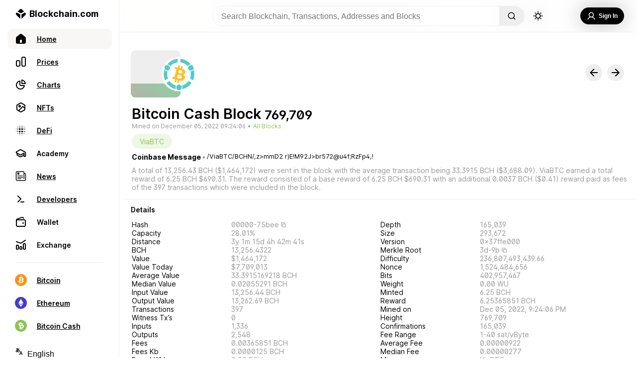

--- FILE ---
content_type: text/html; charset=utf-8
request_url: https://www.blockchain.com/explorer/blocks/bch/769709
body_size: 85366
content:
<!DOCTYPE html><html lang="en"><head><meta name="viewport" content="width=device-width"/><meta charSet="utf-8"/><title>Blockchain.com Explorer | BCH | ETH | BCH</title><meta name="apple-mobile-web-app-capable" content="yes"/><meta content="block explorer, bitcoin explorer, blockchain explorer, transaction search, bitcoin address, ethereum address, ether, ethereum blockchain, ethereum transaction, ethereum unconfirmed transaction, ethereum explorer, etherscan" name="keywords"/><meta content="The easiest and most trusted transaction search engine and block explorer." name="description"/><meta content="https://www.blockchain.com/explorer/blocks/[asset]/[id]" property="og:url"/><meta content="website" property="og:type"/><meta content="Blockchain.com Explorer | BCH | ETH | BCH" property="og:title"/><meta content="The easiest and most trusted transaction search engine and block explorer." property="og:description"/><meta content="https://www.blockchain.com/explorer-frontend/_next/image?url=/images/explorer_og.png&amp;w=384&amp;q=75" property="og:image"/><meta content="Blockchain.com Explorer | BCH | ETH | BCH" property="og:image:alt"/><meta content="image/png" property="og:image:type"/><meta content="1200" property="og:image:width"/><meta content="630" property="og:image:height"/><link rel="icon" href="/explorer/_next/static/media/favicon.50daffc0.ico"/><meta name="next-head-count" content="16"/><script async="" src="https://coinzillatag.com/lib/display.js"></script><link rel="preload" href="/explorer/_next/static/css/36bce0c58e8dd654.css" as="style"/><link rel="stylesheet" href="/explorer/_next/static/css/36bce0c58e8dd654.css" data-n-g=""/><noscript data-n-css=""></noscript><script defer="" nomodule="" src="/explorer/_next/static/chunks/polyfills-5cd94c89d3acac5f.js"></script><script src="https://ssl.google-analytics.com/analytics.js" defer="" data-nscript="beforeInteractive"></script><script src="/explorer/_next/static/chunks/webpack-5347f9cfffd1cbf1.js" defer=""></script><script src="/explorer/_next/static/chunks/framework-f8115f7fae64930e.js" defer=""></script><script src="/explorer/_next/static/chunks/main-5fa9873c35b8a4fb.js" defer=""></script><script src="/explorer/_next/static/chunks/pages/_app-290ef65621f74d06.js" defer=""></script><script src="/explorer/_next/static/chunks/36bcf0ca-86f239611e1979fa.js" defer=""></script><script src="/explorer/_next/static/chunks/55033-5e790233424361d8.js" defer=""></script><script src="/explorer/_next/static/chunks/3940-e46036eed2a4a281.js" defer=""></script><script src="/explorer/_next/static/chunks/42298-00b5549209193e2e.js" defer=""></script><script src="/explorer/_next/static/chunks/44431-593dcf063edaa7b7.js" defer=""></script><script src="/explorer/_next/static/chunks/68325-a9e7e20d23bbf7cd.js" defer=""></script><script src="/explorer/_next/static/chunks/53079-b71b613668844589.js" defer=""></script><script src="/explorer/_next/static/chunks/63538-e771af0fa7862ce2.js" defer=""></script><script src="/explorer/_next/static/chunks/90921-2c6aad386d658c57.js" defer=""></script><script src="/explorer/_next/static/chunks/97820-625e39da487c6f29.js" defer=""></script><script src="/explorer/_next/static/chunks/62690-7793acbb9716e4a5.js" defer=""></script><script src="/explorer/_next/static/chunks/60095-cf3b177d1c169cfb.js" defer=""></script><script src="/explorer/_next/static/chunks/55681-67ff1e3ec1eaad5e.js" defer=""></script><script src="/explorer/_next/static/chunks/84789-5843ca7891cd9f7e.js" defer=""></script><script src="/explorer/_next/static/chunks/51036-82b95f42990c2485.js" defer=""></script><script src="/explorer/_next/static/chunks/pages/blocks/%5Basset%5D/%5Bid%5D-1e434a12bdd9638f.js" defer=""></script><script src="/explorer/_next/static/c4a5e8d/_buildManifest.js" defer=""></script><script src="/explorer/_next/static/c4a5e8d/_ssgManifest.js" defer=""></script><script src="/explorer/_next/static/c4a5e8d/_middlewareManifest.js" defer=""></script><style data-styled="" data-styled-version="5.3.3">.dZVmhO{--animation-frame:move 0.5s ease;display:none;position:fixed;bottom:0px;right:40px;-webkit-flex-direction:column;-ms-flex-direction:column;flex-direction:column;height:auto;width:500px;border-top-left-radius:10px;border-top-right-radius:10px;border:1px solid #eee;border-bottom:none;z-index:101;background-color:rgba(255,255,255,0.95);border-top:1px solid #eee;color:#000000;max-height:200px;-webkit-transition:max-height 0.5s ease;transition:max-height 0.5s ease;-webkit-animation:move 0.5s ease;animation:move 0.5s ease;}/*!sc*/
@-webkit-keyframes move{from{-webkit-transform:translate(0px,100px);-ms-transform:translate(0px,100px);transform:translate(0px,100px);}to{-webkit-transform:translate(0px,0px);-ms-transform:translate(0px,0px);transform:translate(0px,0px);}}/*!sc*/
@keyframes move{from{-webkit-transform:translate(0px,100px);-ms-transform:translate(0px,100px);transform:translate(0px,100px);}to{-webkit-transform:translate(0px,0px);-ms-transform:translate(0px,0px);transform:translate(0px,0px);}}/*!sc*/
@supports ((-webkit-backdrop-filter:none) or (backdrop-filter:none)){.dZVmhO{background-color:rgba(255,255,255,0.8);-webkit-backdrop-filter:blur(60px);-webkit-backdrop-filter:blur(60px);backdrop-filter:blur(60px);}}/*!sc*/
@media (max-width:836px){.dZVmhO{left:0px;top:auto;margin-bottom:calc(env(safe-area-inset-bottom) + 80px);width:100%;height:auto;max-height:200px;-webkit-animation:move 0.5s ease;animation:move 0.5s ease;-webkit-transition:none;transition:none;}@-webkit-keyframes move{from{-webkit-transform:translate(0px,100%);-ms-transform:translate(0px,100%);transform:translate(0px,100%);z-index:0;}to{-webkit-transform:translate(0px,0px);-ms-transform:translate(0px,0px);transform:translate(0px,0px);z-index:101;}}@keyframes move{from{-webkit-transform:translate(0px,100%);-ms-transform:translate(0px,100%);transform:translate(0px,100%);z-index:0;}to{-webkit-transform:translate(0px,0px);-ms-transform:translate(0px,0px);transform:translate(0px,0px);z-index:101;}}}/*!sc*/
@media (max-width:450px){.dZVmhO{margin-bottom:calc(env(safe-area-inset-bottom) + 60px);height:auto;}}/*!sc*/
data-styled.g3[id="sc-5434d17b-0"]{content:"dZVmhO,"}/*!sc*/
.dfIKoQ{display:none;}/*!sc*/
@media (min-width:836px){.dfIKoQ{display:-webkit-box;display:-webkit-flex;display:-ms-flexbox;display:flex;-webkit-flex-direction:row;-ms-flex-direction:row;flex-direction:row;-webkit-box-pack:justify;-webkit-justify-content:space-between;-ms-flex-pack:justify;justify-content:space-between;-webkit-align-items:center;-webkit-box-align:center;-ms-flex-align:center;align-items:center;margin:0px 15px 0px 15px;}}/*!sc*/
data-styled.g4[id="sc-5434d17b-1"]{content:"dfIKoQ,"}/*!sc*/
.hOfRMg{width:25px;height:14px;margin:10px 0px;-webkit-align-self:center;-ms-flex-item-align:center;align-self:center;background-image:url('/explorer/_next/static/media/expandicon.ee1737ec.svg');background-position:center;background-size:contain;background-repeat:no-repeat;-webkit-flex-shrink:0;-ms-flex-negative:0;flex-shrink:0;cursor:pointer;}/*!sc*/
.hOfRMg:hover{-webkit-transform:scale(1.1);-ms-transform:scale(1.1);transform:scale(1.1);opacity:0.7;-webkit-transition:0.2s;transition:0.2s;}/*!sc*/
data-styled.g5[id="sc-5434d17b-2"]{content:"hOfRMg,"}/*!sc*/
.dcciJi{display:-webkit-box;display:-webkit-flex;display:-ms-flexbox;display:flex;font-weight:600;font-size:16px;line-height:19px;-webkit-user-select:none;-moz-user-select:none;-ms-user-select:none;user-select:none;overflow:hidden;display:-webkit-box;-webkit-line-clamp:2;-webkit-box-orient:vertical;}/*!sc*/
@media (max-width:836px){.dcciJi{font-size:14px;line-height:17px;max-height:34px;}}/*!sc*/
data-styled.g6[id="sc-5434d17b-3"]{content:"dcciJi,"}/*!sc*/
.fFunzI{display:-webkit-box;display:-webkit-flex;display:-ms-flexbox;display:flex;-webkit-flex-direction:row;-ms-flex-direction:row;flex-direction:row;-webkit-align-items:center;-webkit-box-align:center;-ms-flex-align:center;align-items:center;-webkit-box-pack:justify;-webkit-justify-content:space-between;-ms-flex-pack:justify;justify-content:space-between;padding:15px 50px 15px 15px;}/*!sc*/
@media (max-width:836px){.fFunzI{padding-bottom:0px;}}/*!sc*/
data-styled.g7[id="sc-5434d17b-4"]{content:"fFunzI,"}/*!sc*/
.eVmyly{width:12px;height:14px;cursor:pointer;margin:0px 20px;-webkit-flex-shrink:0;-ms-flex-negative:0;flex-shrink:0;background-color:#000000;-webkit-mask-image:url("/explorer/_next/static/media/playicon.c53f45ef.svg");mask-image:url("/explorer/_next/static/media/playicon.c53f45ef.svg");-webkit-mask-repeat:no-repeat;mask-repeat:no-repeat;-webkit-mask-size:contain;mask-size:contain;-webkit-mask-position:center;mask-position:center;}/*!sc*/
.eVmyly:hover{opacity:0.7;-webkit-transition:0.3s;transition:0.3s;}/*!sc*/
@media (max-width:836px){.eVmyly{margin:0;width:12px;height:18px;margin-top:5px;}.eVmyly:hover{opacity:0.7;-webkit-transition:0s;transition:0s;}}/*!sc*/
data-styled.g8[id="sc-5434d17b-5"]{content:"eVmyly,"}/*!sc*/
.vYvic{width:20px;height:20px;display:box;-webkit-flex-shrink:0;-ms-flex-negative:0;flex-shrink:0;background-image:url('/explorer/_next/static/media/closeicon.e9d67713.svg');background-position:center;background-size:contain;background-repeat:no-repeat;cursor:pointer;}/*!sc*/
.vYvic:hover{-webkit-transform:scale(1);-ms-transform:scale(1);transform:scale(1);opacity:0.7;-webkit-transition:0.2s;transition:0.2s;}/*!sc*/
@media (max-width:836px){.vYvic{display:-webkit-box;display:-webkit-flex;display:-ms-flexbox;display:flex;-webkit-align-self:center;-ms-flex-item-align:center;align-self:center;}}/*!sc*/
data-styled.g9[id="sc-5434d17b-6"]{content:"vYvic,"}/*!sc*/
.POZLo{display:none;}/*!sc*/
@media (max-width:836px){.POZLo{display:inherit;-webkit-flex-direction:row;-ms-flex-direction:row;flex-direction:row;-webkit-box-pack:justify;-webkit-justify-content:space-between;-ms-flex-pack:justify;justify-content:space-between;-webkit-align-items:center;-webkit-box-align:center;-ms-flex-align:center;align-items:center;padding:0px 15px 5px 15px;}}/*!sc*/
data-styled.g10[id="sc-5434d17b-7"]{content:"POZLo,"}/*!sc*/
@media (max-width:836px){.zJFGk{display:-webkit-box;display:-webkit-flex;display:-ms-flexbox;display:flex;-webkit-align-self:center;-ms-flex-item-align:center;align-self:center;padding-right:15px;-webkit-box-pack:start;-webkit-justify-content:start;-ms-flex-pack:start;justify-content:start;}}/*!sc*/
data-styled.g11[id="sc-5434d17b-8"]{content:"zJFGk,"}/*!sc*/
@media (max-width:836px){.gKQqRE{-webkit-align-self:center;-ms-flex-item-align:center;align-self:center;padding-left:15px;}}/*!sc*/
data-styled.g12[id="sc-5434d17b-9"]{content:"gKQqRE,"}/*!sc*/
.eXQPyO{display:-webkit-box;display:-webkit-flex;display:-ms-flexbox;display:flex;-webkit-box-pack:end;-webkit-justify-content:end;-ms-flex-pack:end;justify-content:end;-webkit-align-items:center;-webkit-box-align:center;-ms-flex-align:center;align-items:center;-webkit-box-pack:justify;-webkit-justify-content:space-between;-ms-flex-pack:justify;justify-content:space-between;width:100%;}/*!sc*/
data-styled.g13[id="sc-5434d17b-10"]{content:"eXQPyO,"}/*!sc*/
.PYVnR{--mobile-duration-view:none;display:-webkit-box;display:-webkit-flex;display:-ms-flexbox;display:flex;-webkit-box-pack:start;-webkit-justify-content:flex-start;-ms-flex-pack:start;justify-content:flex-start;color:#888;font-weight:400;font-size:12px;line-height:15px;margin-right:7px;-webkit-user-select:none;-moz-user-select:none;-ms-user-select:none;user-select:none;}/*!sc*/
@media (max-width:836px){.PYVnR{display:none;}}/*!sc*/
data-styled.g14[id="sc-5434d17b-11"]{content:"PYVnR,"}/*!sc*/
.dQWEmG{display:-webkit-box;display:-webkit-flex;display:-ms-flexbox;display:flex;width:35px;padding-right:3px;-webkit-box-pack:start;-webkit-justify-content:start;-ms-flex-pack:start;justify-content:start;}/*!sc*/
data-styled.g15[id="sc-5434d17b-12"]{content:"dQWEmG,"}/*!sc*/
.dHEbko{display:-webkit-box;display:-webkit-flex;display:-ms-flexbox;display:flex;padding-left:3px;-webkit-box-pack:end;-webkit-justify-content:end;-ms-flex-pack:end;justify-content:end;}/*!sc*/
data-styled.g16[id="sc-5434d17b-13"]{content:"dHEbko,"}/*!sc*/
.hIEkgi{--mobile-seek-before-width:0;--seek-before-width:0;--seek-before-color:#7349f2;--bg:#7349f233;--knob:#000000;-webkit-appearance:none;-moz-appearance:none;appearance:none;width:100%;background:var(--bg);position:relative;height:4px;outline:none;cursor:pointer;border-radius:2px;-webkit-transition:all 0.2s;transition:all 0.2s;}/*!sc*/
.hIEkgi:hover{-webkit-filter:brightness(120%);filter:brightness(120%);}/*!sc*/
.hIEkgi::-webkit-slider-runnable-track{position:relative;width:100%;outline:none;}/*!sc*/
.hIEkgi::before{content:'';height:4px;width:var(--seek-before-width);background-color:var(--seek-before-color);position:absolute;top:0;left:0;border-radius:2px;z-index:2;cursor:pointer;}/*!sc*/
.hIEkgi::before:hover{-webkit-filter:brightness(120%);filter:brightness(120%);}/*!sc*/
.hIEkgi::-webkit-slider-thumb{-webkit-appearance:none;height:10px;width:10px;border-radius:50%;border:none;background-color:var(--knob);cursor:pointer;position:relative;z-index:3;box-sizing:border-box;-webkit-transition:all 0.3s;transition:all 0.3s;}/*!sc*/
.hIEkgi::-webkit-slider-thumb:hover{-webkit-transform:scale(1.2);-ms-transform:scale(1.2);transform:scale(1.2);}/*!sc*/
.hIEkgi:active::-webkit-slider-thumb{-webkit-transform:scale(1.5);-ms-transform:scale(1.5);transform:scale(1.5);-webkit-transition:all 0.3s;transition:all 0.3s;}/*!sc*/
.hIEkgi::-moz-range-track{background:var(--bg);position:relative;width:100%;height:4px;outline:none;}/*!sc*/
.hIEkgi::-moz-range-progress{background-color:var(--seek-before-color);border-top-left-radius:10px;border-bottom-left-radius:10px;height:4px;}/*!sc*/
.hIEkgi::-moz-range-thumb{height:10px;width:10px;border-radius:50%;border:transparent;background-color:var(--knob);cursor:pointer;position:relative;z-index:3;box-sizing:border-box;}/*!sc*/
.hIEkgi::-moz-range-thumb:hover{-webkit-transform:scale(1.2);-ms-transform:scale(1.2);transform:scale(1.2);}/*!sc*/
.hIEkgi:active::-moz-range-thumb{-webkit-transform:scale(1.5);-ms-transform:scale(1.5);transform:scale(1.5);-webkit-transition:all 0.3s;transition:all 0.3s;}/*!sc*/
@media (max-width:836px){.hIEkgi{left:-3px;width:107%;bottom:-2px;position:absolute;}.hIEkgi::before{width:var(--mobile-seek-before-width);}.hIEkgi::-webkit-slider-runnable-track{position:relative;display:-webkit-box;display:-webkit-flex;display:-ms-flexbox;display:flex;-webkit-box-pack:start;-webkit-justify-content:start;-ms-flex-pack:start;justify-content:start;height:20px;}.hIEkgi::-webkit-slider-thumb{height:35px;width:35px;margin-top:-8px;padding:14px;margin-left:-3%;background-clip:content-box;box-shadow:none;-webkit-transition:all 0.3s;transition:all 0.3s;}.hIEkgi::-webkit-slider-thumb:active{-webkit-transform:scale(4);-ms-transform:scale(4);transform:scale(4);}.hIEkgi::-webkit-slider-thumb:hover{-webkit-transform:default;-ms-transform:default;transform:default;}}/*!sc*/
data-styled.g17[id="sc-5434d17b-14"]{content:"hIEkgi,"}/*!sc*/
.enfTup{display:-webkit-box;display:-webkit-flex;display:-ms-flexbox;display:flex;cursor:pointer;-webkit-flex-direction:row;-ms-flex-direction:row;flex-direction:row;-webkit-align-items:center;-webkit-box-align:center;-ms-flex-align:center;align-items:center;-webkit-box-pack:center;-webkit-justify-content:center;-ms-flex-pack:center;justify-content:center;-webkit-user-select:none;-moz-user-select:none;-ms-user-select:none;user-select:none;-webkit-tap-highlight-color:rgba(0,0,0,0);background-color:#000000;color:#fff;opacity:100%;border:none;padding:10px 13px;border-radius:30px;font-weight:600;font-size:12px;margin:10px 0px;height:34px;min-width:-webkit-max-content;min-width:-moz-max-content;min-width:max-content;}/*!sc*/
.enfTup:hover{background-color:rgba(0,0,0,0.7);-webkit-transition:0.3s;transition:0.3s;}/*!sc*/
data-styled.g38[id="sc-fcce043f-5"]{content:"enfTup,"}/*!sc*/
.gOUTvE{display:-webkit-box;display:-webkit-flex;display:-ms-flexbox;display:flex;width:50%;height:14px;-webkit-box-pack:justify;-webkit-justify-content:space-between;-ms-flex-pack:justify;justify-content:space-between;-webkit-align-items:center;-webkit-box-align:center;-ms-flex-align:center;align-items:center;}/*!sc*/
@media (max-width:836px){.gOUTvE{display:none;}}/*!sc*/
data-styled.g44[id="sc-a2b0d300-0"]{content:"gOUTvE,"}/*!sc*/
.kbAEEi{width:12px;height:14px;cursor:pointer;margin:0px 20px;-webkit-flex-shrink:0;-ms-flex-negative:0;flex-shrink:0;background-color:#000000;-webkit-mask-image:url("/explorer/_next/static/media/playicon.c53f45ef.svg");mask-image:url("/explorer/_next/static/media/playicon.c53f45ef.svg");-webkit-mask-repeat:no-repeat;mask-repeat:no-repeat;-webkit-mask-size:contain;mask-size:contain;-webkit-mask-position:center;mask-position:center;}/*!sc*/
.kbAEEi:hover{opacity:0.7;-webkit-transition:0.3s;transition:0.3s;}/*!sc*/
data-styled.g45[id="sc-a2b0d300-1"]{content:"kbAEEi,"}/*!sc*/
.fYSqNn{width:20px;height:16px;cursor:pointer;-webkit-transition:-webkit-transform 300ms;-webkit-transition:transform 300ms;transition:transform 300ms;-webkit-flex-shrink:0;-ms-flex-negative:0;flex-shrink:0;background-color:#000000;-webkit-mask-image:url("/explorer/_next/static/media/previcon.f78456a1.svg");mask-image:url("/explorer/_next/static/media/previcon.f78456a1.svg");-webkit-mask-repeat:no-repeat;mask-repeat:no-repeat;-webkit-mask-size:contain;mask-size:contain;-webkit-mask-position:center;mask-position:center;}/*!sc*/
.fYSqNn:hover{opacity:0.7;-webkit-transition:0.2s;transition:0.2s;}/*!sc*/
data-styled.g46[id="sc-a2b0d300-2"]{content:"fYSqNn,"}/*!sc*/
.PrbcY{width:20px;height:16px;cursor:pointer;-webkit-transition:-webkit-transform 300ms;-webkit-transition:transform 300ms;transition:transform 300ms;-webkit-flex-shrink:0;-ms-flex-negative:0;flex-shrink:0;background-color:#000000;-webkit-mask-image:url("/explorer/_next/static/media/nexticon.1bcb2356.svg");mask-image:url("/explorer/_next/static/media/nexticon.1bcb2356.svg");-webkit-mask-repeat:no-repeat;mask-repeat:no-repeat;background-size:contain;-webkit-mask-position:center;mask-position:center;}/*!sc*/
.PrbcY:hover{opacity:0.7;-webkit-transition:0.2s;transition:0.2s;}/*!sc*/
data-styled.g47[id="sc-a2b0d300-3"]{content:"PrbcY,"}/*!sc*/
.dwdeVc{display:-webkit-box;display:-webkit-flex;display:-ms-flexbox;display:flex;}/*!sc*/
data-styled.g48[id="sc-a2b0d300-4"]{content:"dwdeVc,"}/*!sc*/
.cMhfXF{width:21px;height:16px;margin:0px 20px;cursor:pointer;z-index:3;-webkit-transition:-webkit-transform 100ms;-webkit-transition:transform 100ms;transition:transform 100ms;-webkit-flex-shrink:0;-ms-flex-negative:0;flex-shrink:0;background-color:#000000;-webkit-mask-image:url("/explorer/_next/static/media/volumeicon.40f98892.svg");mask-image:url("/explorer/_next/static/media/volumeicon.40f98892.svg");-webkit-mask-repeat:no-repeat;mask-repeat:no-repeat;background-size:contain;-webkit-mask-position:center;mask-position:center;}/*!sc*/
.cMhfXF:hover{opacity:0.7;-webkit-transition:0.1s;transition:0.1s;}/*!sc*/
data-styled.g49[id="sc-a2b0d300-5"]{content:"cMhfXF,"}/*!sc*/
.cJlBQg{--volume-display:hidden;--before-level:75%;position:absolute;visibility:var(--volume-display);-webkit-appearance:none;-moz-appearance:none;appearance:none;--webkit-apearance:none;width:150px;height:30px;outline:none;overflow:hidden;background:#fff;border-radius:15px;-webkit-transform:rotate(-90deg) translate(100px,-46px);-ms-transform:rotate(-90deg) translate(100px,-46px);transform:rotate(-90deg) translate(100px,-46px);-webkit-transition:visibility 0.3s;transition:visibility 0.3s;cursor:pointer;}/*!sc*/
.cJlBQg::-webkit-slider-runnable-track{background:#eee;position:relative;height:4px;margin:16px;border-radius:15px;outline:none;}/*!sc*/
.cJlBQg::before{content:'';height:4px;width:var(--before-level);background-color:#000000;position:absolute;border-radius:2px;-webkit-transform:translate(17px,13px);-ms-transform:translate(17px,13px);transform:translate(17px,13px);z-index:2;}/*!sc*/
.cJlBQg::-webkit-slider-thumb{-webkit-appearance:none;background:#000000;width:10px;height:10px;border-radius:5px;margin-top:-3px;z-index:3;}/*!sc*/
.cJlBQg::-webkit-slider-thumb:hover{-webkit-transform:scale(1.3);-ms-transform:scale(1.3);transform:scale(1.3);}/*!sc*/
.cJlBQg::-moz-range-track{background:#eee;position:relative;height:4px;border-radius:15px;outline:none;}/*!sc*/
.cJlBQg::-moz-range-progress{height:4px;background-color:#000000;border-top-left-radius:2px;border-bottom-left-radius:2px;}/*!sc*/
.cJlBQg::-moz-range-thumb{background-color:#000000;height:10px;width:10px;border-radius:5px;border:transparent;cursor:pointer;}/*!sc*/
.cJlBQg::-moz-range-thumb:hover{-webkit-transform:scale(1.1);-ms-transform:scale(1.1);transform:scale(1.1);}/*!sc*/
.cJlBQg:active::-moz-range-thumb{-webkit-transform:scale(1.2);-ms-transform:scale(1.2);transform:scale(1.2);-webkit-transition:all 0.3s;transition:all 0.3s;}/*!sc*/
data-styled.g50[id="sc-a2b0d300-6"]{content:"cJlBQg,"}/*!sc*/
.knptKs{display:-webkit-box;display:-webkit-flex;display:-ms-flexbox;display:flex;-webkit-flex-direction:row;-ms-flex-direction:row;flex-direction:row;min-height:100vh;color:#000000;width:100%;}/*!sc*/
data-styled.g51[id="sc-ebbe524c-0"]{content:"knptKs,"}/*!sc*/
.bAXwXy{display:-webkit-box;display:-webkit-flex;display:-ms-flexbox;display:flex;position:relative;margin:0px;-webkit-flex-direction:column;-ms-flex-direction:column;flex-direction:column;-webkit-flex:1;-ms-flex:1;flex:1;margin-top:64px;background-color:#fff;box-sizing:border-box;}/*!sc*/
@media (min-width:2561px){.bAXwXy{margin:0px auto;margin-top:64px;width:100%;}}/*!sc*/
@media (max-width:836px){.bAXwXy{border:none;margin:0;margin-top:52px;max-width:100vw;border-radius:0px;border:none;margin-bottom:100px;}}/*!sc*/
@media (max-width:450px){.bAXwXy{margin-bottom:70px;margin-top:52px;}}/*!sc*/
@media only screen and (min-width:0px) and (min-height:0px){.bAXwXy{padding-bottom:50px;}}/*!sc*/
@media only screen and (min-width:970px) and (min-height:0px){.bAXwXy{padding-bottom:90px;}}/*!sc*/
data-styled.g52[id="sc-fc1fa7d5-0"]{content:"bAXwXy,"}/*!sc*/
.bHPJrN{display:-webkit-box;display:-webkit-flex;display:-ms-flexbox;display:flex;-webkit-flex-direction:column;-ms-flex-direction:column;flex-direction:column;-webkit-align-items:flex-start;-webkit-box-align:flex-start;-ms-flex-align:flex-start;align-items:flex-start;-webkit-box-pack:center;-webkit-justify-content:center;-ms-flex-pack:center;justify-content:center;overflow:hidden;width:calc(100vw - 240px);position:fixed;top:0px;z-index:100;box-sizing:border-box;border-bottom:1px solid #eee;background-color:rgba(255,255,255,0.95);}/*!sc*/
@supports ((-webkit-backdrop-filter:none) or (backdrop-filter:none)){.bHPJrN{background-color:rgba(255,255,255,0.7);-webkit-backdrop-filter:blur(20px);-webkit-backdrop-filter:blur(20px);backdrop-filter:blur(20px);}}/*!sc*/
@media (max-width:836px){.bHPJrN{width:100vw;}}/*!sc*/
data-styled.g53[id="sc-19e44e00-0"]{content:"bHPJrN,"}/*!sc*/
.cXTpEP{border-radius:30px;height:22px;width:22px;background-image:url('/explorer/_next/static/media/sunUpdated.03264577.svg');background-position:center;background-size:contain;background-repeat:no-repeat;cursor:pointer;border:none;margin-left:1rem;}/*!sc*/
.cXTpEP:hover{-webkit-transition:all 0.2s ease-in;transition:all 0.2s ease-in;opacity:0.5;}/*!sc*/
@media (max-width:836px){.cXTpEP{height:25px;width:25px;margin-right:8px;}}/*!sc*/
data-styled.g54[id="sc-19e44e00-1"]{content:"cXTpEP,"}/*!sc*/
.hKVDUW{color:#000000;background-color:rgba(0,0,0,0);border:none;width:45vw;box-sizing:border-box;max-width:750px;font-size:1rem;overflow:hidden;height:40px;background:rgba(255,255,255,0.4);padding:0px 5px 0px 17px;}/*!sc*/
.hKVDUW:focus,.hKVDUW input:focus{outline:none;}/*!sc*/
data-styled.g55[id="sc-19e44e00-2"]{content:"hKVDUW,"}/*!sc*/
.eoiyGx{display:-webkit-box;display:-webkit-flex;display:-ms-flexbox;display:flex;width:calc(100% - 20px);height:40px;display:grid;grid-template-columns:1fr max-content 1fr;gap:0px 5px;padding:12px 0px;margin:0px 10px;}/*!sc*/
@media (max-width:836px){.eoiyGx{display:-webkit-box;display:-webkit-flex;display:-ms-flexbox;display:flex;-webkit-flex-direction:row;-ms-flex-direction:row;flex-direction:row;position:relative;margin:0px;}}/*!sc*/
@media (max-width:836px){.eoiyGx{padding:6px 15px;-webkit-box-pack:start;-webkit-justify-content:flex-start;-ms-flex-pack:start;justify-content:flex-start;}}/*!sc*/
data-styled.g56[id="sc-19e44e00-3"]{content:"eoiyGx,"}/*!sc*/
.jFJFzh{display:-webkit-box;display:-webkit-flex;display:-ms-flexbox;display:flex;-webkit-align-items:center;-webkit-box-align:center;-ms-flex-align:center;align-items:center;-webkit-box-pack:center;-webkit-justify-content:center;-ms-flex-pack:center;justify-content:center;}/*!sc*/
@media (max-width:836px){.jFJFzh{position:absolute;-webkit-flex-direction:row-reverse;-ms-flex-direction:row-reverse;flex-direction:row-reverse;-webkit-box-pack:start;-webkit-justify-content:flex-start;-ms-flex-pack:start;justify-content:flex-start;top:10px;right:0px;left:10px;}}/*!sc*/
data-styled.g57[id="sc-19e44e00-4"]{content:"jFJFzh,"}/*!sc*/
.QqtMP{display:-webkit-box;display:-webkit-flex;display:-ms-flexbox;display:flex;-webkit-align-items:center;-webkit-box-align:center;-ms-flex-align:center;align-items:center;-webkit-box-pack:end;-webkit-justify-content:flex-end;-ms-flex-pack:end;justify-content:flex-end;position:relative;position:absolute;right:10px;width:100%;}/*!sc*/
data-styled.g58[id="sc-19e44e00-5"]{content:"QqtMP,"}/*!sc*/
.eGQsTx{display:-webkit-box;display:-webkit-flex;display:-ms-flexbox;display:flex;-webkit-flex-direction:row;-ms-flex-direction:row;flex-direction:row;margin:0px;padding:0px;height:40px;}/*!sc*/
data-styled.g59[id="sc-19e44e00-6"]{content:"eGQsTx,"}/*!sc*/
.frIqWO{overflow:hidden;border-radius:2rem;margin:0px 0px;border:1px solid #eee;display:-webkit-box;display:-webkit-flex;display:-ms-flexbox;display:flex;-webkit-flex-direction:row;-ms-flex-direction:row;flex-direction:row;position:relative;}/*!sc*/
@media (max-width:836px){.frIqWO{display:none;}}/*!sc*/
data-styled.g60[id="sc-19e44e00-7"]{content:"frIqWO,"}/*!sc*/
.jyzBH{display:-webkit-box;display:-webkit-flex;display:-ms-flexbox;display:flex;-webkit-align-items:center;-webkit-box-align:center;-ms-flex-align:center;align-items:center;-webkit-box-pack:center;-webkit-justify-content:center;-ms-flex-pack:center;justify-content:center;-webkit-text-decoration:none;text-decoration:none;color:inherit;}/*!sc*/
@media (min-width:837px){.jyzBH{display:none;}}/*!sc*/
data-styled.g61[id="sc-19e44e00-8"]{content:"jyzBH,"}/*!sc*/
.gddKGk{width:16px;height:16px;background-color:#000000;-webkit-mask-image:url('/explorer/_next/static/media/magGlass.d61ba0e4.svg');mask-image:url('/explorer/_next/static/media/magGlass.d61ba0e4.svg');-webkit-mask-size:contain;mask-size:contain;-webkit-mask-repeat:no-repeat;mask-repeat:no-repeat;border:none;}/*!sc*/
data-styled.g63[id="sc-19e44e00-10"]{content:"gddKGk,"}/*!sc*/
.laQGgN{cursor:pointer;width:30px;position:absolute;pointer-events:auto;right:110px;top:2px;font-size:1rem;border-radius:20px;height:35px;opacity:0;border:none;padding:0px 5px 0px 15px;z-index:5;background-color:#fff;border:none;color:#000000;}/*!sc*/
.laQGgN:focus{width:calc(98% - 110px);right:110px;-webkit-transition:background-Color,width 0.5s;transition:background-Color,width 0.5s;opacity:1;border:1px solid #eee;margin-left:0px;margin-right:0px;}/*!sc*/
.laQGgN:focus,.laQGgN input:focus{outline:none;}/*!sc*/
data-styled.g64[id="sc-19e44e00-11"]{content:"laQGgN,"}/*!sc*/
.hnKunc{height:30px;width:30px;border-radius:30px;display:-webkit-box;display:-webkit-flex;display:-ms-flexbox;display:flex;-webkit-flex-direction:column;-ms-flex-direction:column;flex-direction:column;margin-right:8px;-webkit-box-pack:center;-webkit-justify-content:center;-ms-flex-pack:center;justify-content:center;-webkit-align-items:center;-webkit-box-align:center;-ms-flex-align:center;align-items:center;box-sizing:border-box;}/*!sc*/
data-styled.g65[id="sc-19e44e00-12"]{content:"hnKunc,"}/*!sc*/
.kukeaQ{all:unset;width:50px;height:100%;box-sizing:border-box;border:none;background-color:#eee;cursor:pointer;-webkit-mask-repeat:no-repeat;mask-repeat:no-repeat;display:grid;place-items:center;right:0px;}/*!sc*/
.kukeaQ:hover{-webkit-transition:all 0.2s ease-in;transition:all 0.2s ease-in;background-color:rgba(0,0,0,0.1);}/*!sc*/
data-styled.g66[id="sc-19e44e00-13"]{content:"kukeaQ,"}/*!sc*/
.dZVNBM{display:-webkit-box;display:-webkit-flex;display:-ms-flexbox;display:flex;-webkit-flex-direction:column;-ms-flex-direction:column;flex-direction:column;-webkit-align-items:center;-webkit-box-align:center;-ms-flex-align:center;align-items:center;-webkit-box-pack:center;-webkit-justify-content:center;-ms-flex-pack:center;justify-content:center;justify-self:flex-end;height:40px;margin:0px 15px 0px 5px;}/*!sc*/
data-styled.g67[id="sc-19e44e00-14"]{content:"dZVNBM,"}/*!sc*/
@media (max-width:450px){.jKNkOI{display:none;}}/*!sc*/
data-styled.g68[id="sc-19e44e00-15"]{content:"jKNkOI,"}/*!sc*/
.gxwbTL{display:contents;}/*!sc*/
@media (min-width:837px){.gxwbTL{display:none;}}/*!sc*/
data-styled.g69[id="sc-19e44e00-16"]{content:"gxwbTL,"}/*!sc*/
.jkzwRl{display:contents;}/*!sc*/
@media (max-width:836px){.jkzwRl{display:none;}}/*!sc*/
data-styled.g70[id="sc-19e44e00-17"]{content:"jkzwRl,"}/*!sc*/
.gUUYVx{position:absolute;right:0px;top:0px;height:30px;left:0px;width:100%;pointer-events:none;}/*!sc*/
data-styled.g71[id="sc-19e44e00-18"]{content:"gUUYVx,"}/*!sc*/
.flXNkG{width:20px;height:20px;background-color:#000000;-webkit-mask-image:url('/explorer/_next/static/media/magGlass.d61ba0e4.svg');mask-image:url('/explorer/_next/static/media/magGlass.d61ba0e4.svg');-webkit-mask-position:center;mask-position:center;-webkit-mask-repeat:no-repeat;mask-repeat:no-repeat;-webkit-mask-size:contain;mask-size:contain;display:-webkit-inline-box;display:-webkit-inline-flex;display:-ms-inline-flexbox;display:inline-flex;margin:0px 0px 0px 0px;}/*!sc*/
.kwerET{width:16.67px;height:16.67px;background-color:#fff;-webkit-mask-image:url('/explorer/_next/static/media/userIcon.04370d75.svg');mask-image:url('/explorer/_next/static/media/userIcon.04370d75.svg');-webkit-mask-position:center;mask-position:center;-webkit-mask-repeat:no-repeat;mask-repeat:no-repeat;-webkit-mask-size:contain;mask-size:contain;display:-webkit-inline-box;display:-webkit-inline-flex;display:-ms-inline-flexbox;display:inline-flex;margin:0px 7px 0px 0px;}/*!sc*/
.hZonxI{width:10px;height:10px;background-color:#999999;-webkit-mask-image:url('/explorer/_next/static/media/copy.f3aae740.svg');mask-image:url('/explorer/_next/static/media/copy.f3aae740.svg');-webkit-mask-position:center;mask-position:center;-webkit-mask-repeat:no-repeat;mask-repeat:no-repeat;-webkit-mask-size:contain;mask-size:contain;display:-webkit-inline-box;display:-webkit-inline-flex;display:-ms-inline-flexbox;display:inline-flex;margin:0px 0px 0px 0px;}/*!sc*/
data-styled.g72[id="sc-8596172d-0"]{content:"flXNkG,kwerET,hZonxI,"}/*!sc*/
.cPWSnJ{position:fixed;top:0;left:0;width:240px;min-width:240px;height:100%;display:-webkit-box;display:-webkit-flex;display:-ms-flexbox;display:flex;-webkit-flex-direction:column;-ms-flex-direction:column;flex-direction:column;-webkit-align-items:center;-webkit-box-align:center;-ms-flex-align:center;align-items:center;-webkit-box-pack:start;-webkit-justify-content:flex-start;-ms-flex-pack:start;justify-content:flex-start;background-color:#fff;box-sizing:border-box;border-right:1px solid #eee;}/*!sc*/
@media (max-width:836px){.cPWSnJ{top:unset;bottom:0;left:0;height:80px;width:100vw;max-width:100vw;padding-bottom:env(safe-area-inset-bottom);z-index:300;-webkit-flex-direction:row;-ms-flex-direction:row;flex-direction:row;-webkit-box-pack:center;-webkit-justify-content:center;-ms-flex-pack:center;justify-content:center;box-sizing:content-box;background-color:rgba(255,255,255,0.95);}@supports ((-webkit-backdrop-filter:none) or (backdrop-filter:none)){.cPWSnJ{background-color:rgba(255,255,255,0.7);-webkit-backdrop-filter:blur(20px);-webkit-backdrop-filter:blur(20px);backdrop-filter:blur(20px);}}}/*!sc*/
@media (max-width:450px){.cPWSnJ{height:60px;}}/*!sc*/
data-styled.g73[id="sc-36b3c2e6-0"]{content:"cPWSnJ,"}/*!sc*/
.eGjAaF{position:relative;display:-webkit-box;display:-webkit-flex;display:-ms-flexbox;display:flex;height:100%;width:240px;min-width:240px;overflow:hidden;}/*!sc*/
@media (max-width:836px){.eGjAaF{position:fixed;background:transparent;bottom:0;left:0;height:80px;width:100vw;max-width:100vw;z-index:300;-webkit-flex-direction:row;-ms-flex-direction:row;flex-direction:row;}}/*!sc*/
data-styled.g74[id="sc-36b3c2e6-1"]{content:"eGjAaF,"}/*!sc*/
.hHWvQP{display:none;}/*!sc*/
@media (min-width:837px){.hHWvQP{display:inherit;-webkit-flex-direction:inherit;-ms-flex-direction:inherit;flex-direction:inherit;width:100%;height:100%;-webkit-box-pack:inherit;-webkit-justify-content:inherit;-ms-flex-pack:inherit;justify-content:inherit;-webkit-align-items:inherit;-webkit-box-align:inherit;-ms-flex-align:inherit;align-items:inherit;overflow-y:hidden;}.hHWvQP::-webkit-scrollbar{width:8px;}.hHWvQP::-webkit-scrollbar-track{width:8px;margin-block:10px;background-color:#fff;}.hHWvQP::-webkit-scrollbar-thumb{background-color:#eee;border-radius:10px;width:8px;}.hHWvQP:hover,.hHWvQP:active,.hHWvQP:focus{overflow-y:auto;}}/*!sc*/
data-styled.g75[id="sc-36b3c2e6-2"]{content:"hHWvQP,"}/*!sc*/
.gesrfJ{display:none;}/*!sc*/
@media (max-width:836px){.gesrfJ{display:inherit;-webkit-flex-direction:inherit;-ms-flex-direction:inherit;flex-direction:inherit;width:100%;height:100%;-webkit-box-pack:inherit;-webkit-justify-content:inherit;-ms-flex-pack:inherit;justify-content:inherit;-webkit-align-items:inherit;-webkit-box-align:inherit;-ms-flex-align:inherit;align-items:inherit;}}/*!sc*/
data-styled.g76[id="sc-36b3c2e6-3"]{content:"gesrfJ,"}/*!sc*/
.kVdAmK{border:none;-webkit-user-select:none;-moz-user-select:none;-ms-user-select:none;user-select:none;display:-webkit-box;display:-webkit-flex;display:-ms-flexbox;display:flex;width:calc(100% - 59px);-webkit-flex-direction:row;-ms-flex-direction:row;flex-direction:row;-webkit-align-items:center;-webkit-box-align:center;-ms-flex-align:center;align-items:center;-webkit-box-pack:start;-webkit-justify-content:flex-start;-ms-flex-pack:start;justify-content:flex-start;padding:8px 15px;cursor:pointer;color:#000000;-webkit-text-decoration:none;text-decoration:none;margin:3px 0px;background-color:#F9F7F6;border-radius:9px;}/*!sc*/
@media (max-width:836px){.kVdAmK{-webkit-flex:1;-ms-flex:1;flex:1;width:unset;height:100%;padding:0;-webkit-flex-direction:column;-ms-flex-direction:column;flex-direction:column;-webkit-box-pack:center;-webkit-justify-content:center;-ms-flex-pack:center;justify-content:center;background-color:inherit;border-radius:0px;}}/*!sc*/
.kVdAmK:hover{background-color:#F9F7F6;}/*!sc*/
.gxiMuC{border:none;-webkit-user-select:none;-moz-user-select:none;-ms-user-select:none;user-select:none;display:-webkit-box;display:-webkit-flex;display:-ms-flexbox;display:flex;width:calc(100% - 59px);-webkit-flex-direction:row;-ms-flex-direction:row;flex-direction:row;-webkit-align-items:center;-webkit-box-align:center;-ms-flex-align:center;align-items:center;-webkit-box-pack:start;-webkit-justify-content:flex-start;-ms-flex-pack:start;justify-content:flex-start;padding:8px 15px;cursor:pointer;color:#000000;-webkit-text-decoration:none;text-decoration:none;margin:3px 0px;background-color:inherit;border-radius:9px;}/*!sc*/
@media (max-width:836px){.gxiMuC{-webkit-flex:1;-ms-flex:1;flex:1;width:unset;height:100%;padding:0;-webkit-flex-direction:column;-ms-flex-direction:column;flex-direction:column;-webkit-box-pack:center;-webkit-justify-content:center;-ms-flex-pack:center;justify-content:center;background-color:inherit;border-radius:0px;}}/*!sc*/
.gxiMuC:hover{background-color:#F9F7F6;}/*!sc*/
data-styled.g77[id="sc-36b3c2e6-4"]{content:"kVdAmK,gxiMuC,"}/*!sc*/
.eodsjz{border:none;-webkit-user-select:none;-moz-user-select:none;-ms-user-select:none;user-select:none;display:-webkit-box;display:-webkit-flex;display:-ms-flexbox;display:flex;width:calc(100% - 59px);-webkit-flex-direction:row;-ms-flex-direction:row;flex-direction:row;-webkit-align-items:center;-webkit-box-align:center;-ms-flex-align:center;align-items:center;-webkit-box-pack:start;-webkit-justify-content:flex-start;-ms-flex-pack:start;justify-content:flex-start;padding:8px 15px;cursor:pointer;color:#000000;-webkit-text-decoration:none;text-decoration:none;background-color:inherit;border-radius:50px;}/*!sc*/
@media (max-width:836px){.eodsjz{-webkit-flex:1;-ms-flex:1;flex:1;width:unset;height:100%;padding:0;-webkit-flex-direction:column;-ms-flex-direction:column;flex-direction:column;-webkit-box-pack:center;-webkit-justify-content:center;-ms-flex-pack:center;justify-content:center;background-color:inherit;border-radius:0px;}}/*!sc*/
.eodsjz:hover{background-color:#F9F7F6;}/*!sc*/
data-styled.g78[id="sc-36b3c2e6-5"]{content:"eodsjz,"}/*!sc*/
.bCwdE{width:24px;height:24px;background-color:#000000;-webkit-mask-image:url("/explorer/_next/static/media/homeSelected.23c42ba7.svg");mask-image:url("/explorer/_next/static/media/homeSelected.23c42ba7.svg");-webkit-mask-repeat:no-repeat;mask-repeat:no-repeat;-webkit-mask-position:center;mask-position:center;}/*!sc*/
@media (max-width:836px){.bCwdE{width:30px;height:30px;}}/*!sc*/
.ereXmm{width:24px;height:24px;background-color:#000000;-webkit-mask-image:url("/explorer/_next/static/media/prices.1d1fe584.svg");mask-image:url("/explorer/_next/static/media/prices.1d1fe584.svg");-webkit-mask-repeat:no-repeat;mask-repeat:no-repeat;-webkit-mask-position:center;mask-position:center;}/*!sc*/
@media (max-width:836px){.ereXmm{width:30px;height:30px;}}/*!sc*/
.bQoxjc{width:24px;height:24px;background-color:#000000;-webkit-mask-image:url("/explorer/_next/static/media/charts.29699b39.svg");mask-image:url("/explorer/_next/static/media/charts.29699b39.svg");-webkit-mask-repeat:no-repeat;mask-repeat:no-repeat;-webkit-mask-position:center;mask-position:center;}/*!sc*/
@media (max-width:836px){.bQoxjc{width:30px;height:30px;}}/*!sc*/
.kIrXMD{width:24px;height:24px;background-color:#000000;-webkit-mask-image:url("/explorer/_next/static/media/nfts.bf23d23f.svg");mask-image:url("/explorer/_next/static/media/nfts.bf23d23f.svg");-webkit-mask-repeat:no-repeat;mask-repeat:no-repeat;-webkit-mask-position:center;mask-position:center;}/*!sc*/
@media (max-width:836px){.kIrXMD{width:30px;height:30px;}}/*!sc*/
.kihOgX{width:24px;height:24px;background-color:#000000;-webkit-mask-image:url("/explorer/_next/static/media/getCrypto.42cdd6ef.svg");mask-image:url("/explorer/_next/static/media/getCrypto.42cdd6ef.svg");-webkit-mask-repeat:no-repeat;mask-repeat:no-repeat;-webkit-mask-position:center;mask-position:center;}/*!sc*/
@media (max-width:836px){.kihOgX{width:30px;height:30px;}}/*!sc*/
.gjljHX{width:24px;height:24px;background-color:#000000;-webkit-mask-image:url("/explorer/_next/static/media/more.74ac4485.svg");mask-image:url("/explorer/_next/static/media/more.74ac4485.svg");-webkit-mask-repeat:no-repeat;mask-repeat:no-repeat;-webkit-mask-position:center;mask-position:center;}/*!sc*/
@media (max-width:836px){.gjljHX{width:30px;height:30px;}}/*!sc*/
.fhHyBb{width:24px;height:24px;background-color:#000000;-webkit-mask-image:url("/explorer/_next/static/media/defi.3adfd91c.svg");mask-image:url("/explorer/_next/static/media/defi.3adfd91c.svg");-webkit-mask-repeat:no-repeat;mask-repeat:no-repeat;-webkit-mask-position:center;mask-position:center;}/*!sc*/
@media (max-width:836px){.fhHyBb{width:30px;height:30px;}}/*!sc*/
.kDCbFx{width:24px;height:24px;background-color:#000000;-webkit-mask-image:url("/explorer/_next/static/media/academy.b00f8de4.svg");mask-image:url("/explorer/_next/static/media/academy.b00f8de4.svg");-webkit-mask-repeat:no-repeat;mask-repeat:no-repeat;-webkit-mask-position:center;mask-position:center;}/*!sc*/
@media (max-width:836px){.kDCbFx{width:30px;height:30px;}}/*!sc*/
.jFTifz{width:24px;height:24px;background-color:#000000;-webkit-mask-image:url("/explorer/_next/static/media/news.1cac1582.svg");mask-image:url("/explorer/_next/static/media/news.1cac1582.svg");-webkit-mask-repeat:no-repeat;mask-repeat:no-repeat;-webkit-mask-position:center;mask-position:center;}/*!sc*/
@media (max-width:836px){.jFTifz{width:30px;height:30px;}}/*!sc*/
.hqYPCf{width:24px;height:24px;background-color:#000000;-webkit-mask-image:url("/explorer/_next/static/media/developers.e55820f5.svg");mask-image:url("/explorer/_next/static/media/developers.e55820f5.svg");-webkit-mask-repeat:no-repeat;mask-repeat:no-repeat;-webkit-mask-position:center;mask-position:center;}/*!sc*/
@media (max-width:836px){.hqYPCf{width:30px;height:30px;}}/*!sc*/
.kcNePF{width:24px;height:24px;background-color:#000000;-webkit-mask-image:url("/explorer/_next/static/media/wallet.863d27fb.svg");mask-image:url("/explorer/_next/static/media/wallet.863d27fb.svg");-webkit-mask-repeat:no-repeat;mask-repeat:no-repeat;-webkit-mask-position:center;mask-position:center;}/*!sc*/
@media (max-width:836px){.kcNePF{width:30px;height:30px;}}/*!sc*/
.fshPKi{width:24px;height:24px;background-color:#000000;-webkit-mask-image:url("/explorer/_next/static/media/exchange2.1450cb59.svg");mask-image:url("/explorer/_next/static/media/exchange2.1450cb59.svg");-webkit-mask-repeat:no-repeat;mask-repeat:no-repeat;-webkit-mask-position:center;mask-position:center;}/*!sc*/
@media (max-width:836px){.fshPKi{width:30px;height:30px;}}/*!sc*/
.bbZTvp{width:24px;height:24px;background-position:center;background-size:contain;background-repeat:no-repeat;background-image:url("/explorer/_next/static/media/btc.a6006067.png");}/*!sc*/
@media (max-width:836px){.bbZTvp{width:30px;height:30px;}}/*!sc*/
.bhEeux{width:24px;height:24px;background-position:center;background-size:contain;background-repeat:no-repeat;background-image:url("/explorer/_next/static/media/eth.8b071eb3.png");}/*!sc*/
@media (max-width:836px){.bhEeux{width:30px;height:30px;}}/*!sc*/
.cNsgIF{width:24px;height:24px;background-position:center;background-size:contain;background-repeat:no-repeat;background-image:url("/explorer/_next/static/media/bch.44ead056.svg");}/*!sc*/
@media (max-width:836px){.cNsgIF{width:30px;height:30px;}}/*!sc*/
data-styled.g79[id="sc-36b3c2e6-6"]{content:"bCwdE,ereXmm,bQoxjc,kIrXMD,kihOgX,gjljHX,fhHyBb,kDCbFx,jFTifz,hqYPCf,kcNePF,fshPKi,bbZTvp,bhEeux,cNsgIF,"}/*!sc*/
.jaavs{font-size:0.875rem;margin-left:20px;font-weight:600;}/*!sc*/
@media (max-width:836px){.jaavs{margin-left:0;font-size:0.9rem;margin-top:5px;}}/*!sc*/
@media (max-width:450px){.jaavs{font-size:0.7rem;font-weight:normal;}}/*!sc*/
data-styled.g80[id="sc-36b3c2e6-7"]{content:"jaavs,"}/*!sc*/
.bKckcl{display:-webkit-box;display:-webkit-flex;display:-ms-flexbox;display:flex;-webkit-align-items:center;-webkit-box-align:center;-ms-flex-align:center;align-items:center;-webkit-box-pack:center;-webkit-justify-content:center;-ms-flex-pack:center;justify-content:center;-webkit-text-decoration:none;text-decoration:none;color:inherit;height:60px;margin:0px 10px 0px 0px;}/*!sc*/
@media (max-width:836px){.bKckcl{display:none;}}/*!sc*/
data-styled.g82[id="sc-36b3c2e6-9"]{content:"bKckcl,"}/*!sc*/
.bqQSJP{width:20px;height:20px;margin-right:7px;background-color:#000000;-webkit-mask-image:url("/explorer/_next/static/media/logo.7e5cedb5.svg");mask-image:url("/explorer/_next/static/media/logo.7e5cedb5.svg");-webkit-mask-position:center;mask-position:center;-webkit-mask-repeat:no-repeat;mask-repeat:no-repeat;-webkit-mask-size:contain;mask-size:contain;}/*!sc*/
@media (max-width:836px){.bqQSJP{width:14px;height:14px;margin-right:5px;}}/*!sc*/
data-styled.g83[id="sc-36b3c2e6-10"]{content:"bqQSJP,"}/*!sc*/
.bpyDqH{-webkit-user-select:none;-moz-user-select:none;-ms-user-select:none;user-select:none;font-weight:bolder;font-size:1.1em;}/*!sc*/
@media (max-width:836px){.bpyDqH{font-size:1.05rem;}}/*!sc*/
data-styled.g84[id="sc-36b3c2e6-11"]{content:"bpyDqH,"}/*!sc*/
.fdHGRN{display:none;}/*!sc*/
@media (min-width:837px){.fdHGRN{display:inherit;margin:20px;}}/*!sc*/
data-styled.g85[id="sc-36b3c2e6-12"]{content:"fdHGRN,"}/*!sc*/
.iLcYoS{margin:12px 0px;height:1px;width:176px;border-bottom:1px solid #eee;}/*!sc*/
data-styled.g87[id="sc-36b3c2e6-14"]{content:"iLcYoS,"}/*!sc*/
.epKoIb{display:-webkit-box;display:-webkit-flex;display:-ms-flexbox;display:flex;-webkit-flex-direction:column;-ms-flex-direction:column;flex-direction:column;-webkit-flex:1;-ms-flex:1;flex:1;background-color:#F9F7F6;-webkit-font-smoothing:antialiased;-moz-osx-font-smoothing:grayscale;background-color:#F9F7F6;}/*!sc*/
@media (max-width:836px){.epKoIb{background-color:#fff;}}/*!sc*/
data-styled.g90[id="sc-9bfbc8f4-0"]{content:"epKoIb,"}/*!sc*/
.bWSMEZ{display:-webkit-box;display:-webkit-flex;display:-ms-flexbox;display:flex;height:100%;}/*!sc*/
data-styled.g91[id="sc-9bfbc8f4-1"]{content:"bWSMEZ,"}/*!sc*/
.flMcc{display:block;width:100%;width:180px;background:#fff;}/*!sc*/
data-styled.g92[id="sc-187bd521-0"]{content:"flMcc,"}/*!sc*/
.bUDplI{overflow:hidden;border:none;font-weight:400;font-size:14px;background-color:rgba(0,0,0,0);-webkit-appearance:none;-moz-appearance:none;appearance:none;cursor:pointer;padding:5px 0px;font-size:16px;color:#000000;}/*!sc*/
.bUDplI:focus{outline:none;}/*!sc*/
data-styled.g94[id="sc-187bd521-2"]{content:"bUDplI,"}/*!sc*/
.cIjhRe{display:-webkit-box;display:-webkit-flex;display:-ms-flexbox;display:flex;-webkit-flex-direction:row;-ms-flex-direction:row;flex-direction:row;width:-webkit-fit-content;width:-moz-fit-content;width:fit-content;font-size:14px;width:100%;margin-bottom:5px;}/*!sc*/
.cIjhRe span{margin-right:5px;}/*!sc*/
data-styled.g97[id="sc-187bd521-5"]{content:"cIjhRe,"}/*!sc*/
.dKdVFL{width:17px;height:17px;margin:0px 0.5rem 0px 0px;-webkit-mask-repeat:no-repeat;mask-repeat:no-repeat;-webkit-mask-position:center;mask-position:center;background-position:center;background-size:contain;background-repeat:no-repeat;-webkit-mask-position:center;mask-position:center;-webkit-mask-repeat:no-repeat;mask-repeat:no-repeat;-webkit-mask-size:contain;mask-size:contain;background-color:#000000;-webkit-mask-image:url("/explorer/_next/static/media/langIcon.512d3b96.svg");mask-image:url("/explorer/_next/static/media/langIcon.512d3b96.svg");}/*!sc*/
data-styled.g98[id="sc-187bd521-6"]{content:"dKdVFL,"}/*!sc*/
:root{prefers-color-scheme:dark;color-scheme:light;}/*!sc*/
body,html{max-width:100vw;background-color:#fff;}/*!sc*/
html{height:100%;background-color:#fff;}/*!sc*/
body{height:100%;width:100%;margin:0;max-width:100% !important;overflow-x:hidden !important;font-family:'Inter var',sans-serif;font-feature-settings:"zero","ss01";}/*!sc*/
.tooltip{display:-webkit-box;display:-webkit-flex;display:-ms-flexbox;display:flex;}/*!sc*/
.tooltip-hidden{visibility:hidden;pointer-events:none;}/*!sc*/
@media only screen and (min-width:0px) and (min-height:0px){div[id^="bsa-zone_1667403003246-2_123456"]{min-width:320px;min-height:100px;}}/*!sc*/
@media only screen and (min-width:640px) and (min-height:0px){div[id^="bsa-zone_1667403003246-2_123456"]{min-width:728px;min-height:90px;}}/*!sc*/
data-styled.g123[id="sc-global-bPZuiK1"]{content:"sc-global-bPZuiK1,"}/*!sc*/
.fdNAVA{display:-webkit-box;display:-webkit-flex;display:-ms-flexbox;display:flex;-webkit-flex-direction:column;-ms-flex-direction:column;flex-direction:column;gap:8px;margin-bottom:8px;}/*!sc*/
data-styled.g128[id="sc-744ef43e-4"]{content:"fdNAVA,"}/*!sc*/
.MqlNG{font-weight:600;font-size:14px;width:calc(100% -30px);display:-webkit-box;display:-webkit-flex;display:-ms-flexbox;display:flex;-webkit-flex-direction:row;-ms-flex-direction:row;flex-direction:row;-webkit-box-pack:justify;-webkit-justify-content:space-between;-ms-flex-pack:justify;justify-content:space-between;-webkit-align-items:center;-webkit-box-align:center;-ms-flex-align:center;align-items:center;margin:13px;}/*!sc*/
@media (max-width:450px){.MqlNG{font-size:0.9rem;}}/*!sc*/
@media (max-width:280px){.MqlNG{font-size:0.8rem;margin:8px;}}/*!sc*/
data-styled.g135[id="sc-c907597a-0"]{content:"MqlNG,"}/*!sc*/
.loOpEH{-webkit-user-select:none;-moz-user-select:none;-ms-user-select:none;user-select:none;}/*!sc*/
data-styled.g136[id="sc-c907597a-1"]{content:"loOpEH,"}/*!sc*/
.fsebjn{-webkit-transition:0.3s;transition:0.3s;font-size:1.2rem;-webkit-user-select:none;-moz-user-select:none;-ms-user-select:none;user-select:none;margin-right:-3px;}/*!sc*/
.fsebjn:hover{-webkit-transform:scale(1.3);-ms-transform:scale(1.3);transform:scale(1.3);-webkit-transition:0.3s;transition:0.3s;cursor:pointer;}/*!sc*/
data-styled.g137[id="sc-c907597a-2"]{content:"fsebjn,"}/*!sc*/
.krmrUa{display:-webkit-box;display:-webkit-flex;display:-ms-flexbox;display:flex;width:40%;position:relative;}/*!sc*/
data-styled.g141[id="sc-3391354d-0"]{content:"krmrUa,"}/*!sc*/
.byiWWt{display:-webkit-box;display:-webkit-flex;display:-ms-flexbox;display:flex;width:60%;margin-right:0px;-webkit-flex-direction:column;-ms-flex-direction:column;flex-direction:column;position:relative;gap:7px 0px;}/*!sc*/
data-styled.g142[id="sc-3391354d-1"]{content:"byiWWt,"}/*!sc*/
.gSKyID{cursor:pointer;overflow:hidden;text-overflow:ellipsis;overflow-wrap:break-word;font-size:14px;color:#999999;-webkit-align-self:flex-start;-ms-flex-item-align:start;align-self:flex-start;justify-self:flex-start;}/*!sc*/
.gSKyID:hover{cursor:pointer;font-weight:500;}/*!sc*/
@media (max-width:600px){.gSKyID{font-size:13px;}}/*!sc*/
.gOhep{overflow:hidden;text-overflow:ellipsis;overflow-wrap:break-word;font-size:14px;color:#999999;-webkit-align-self:flex-start;-ms-flex-item-align:start;align-self:flex-start;justify-self:flex-start;}/*!sc*/
@media (max-width:600px){.gOhep{font-size:13px;}}/*!sc*/
data-styled.g143[id="sc-3391354d-2"]{content:"gSKyID,gOhep,"}/*!sc*/
.bYIBAK{display:inline-block;color:#000000;cursor:pointer;text-overflow:ellipsis;overflow-wrap:break-word;font-size:14px;-webkit-align-self:flex-start;-ms-flex-item-align:start;align-self:flex-start;justify-self:flex-start;margin-right:3px;}/*!sc*/
@media (max-width:600px){.bYIBAK{font-size:13px;}}/*!sc*/
.bREefO{display:inline-block;color:#000000;text-overflow:ellipsis;overflow-wrap:break-word;font-size:14px;-webkit-align-self:flex-start;-ms-flex-item-align:start;align-self:flex-start;justify-self:flex-start;margin-right:3px;}/*!sc*/
@media (max-width:600px){.bREefO{font-size:13px;}}/*!sc*/
data-styled.g144[id="sc-3391354d-3"]{content:"bYIBAK,bREefO,"}/*!sc*/
.eeZaoz{font-size:0.875rem;max-height:-webkit-max-content;max-height:-moz-max-content;max-height:max-content;word-break:break-all;margin:0px 0px 0px 0px;cursor:pointer;word-break:break-all;padding:0px;display:inline;}/*!sc*/
data-styled.g145[id="sc-e20c0009-0"]{content:"eeZaoz,"}/*!sc*/
.kPYGIK{display:-webkit-box;display:-webkit-flex;display:-ms-flexbox;display:flex;-webkit-flex-direction:column;-ms-flex-direction:column;flex-direction:column;width:100%;position:relative;border-bottom:none;border-top:none;margin:-1px 0px 0px 0px;height:300px;-webkit-animation:fadeinAsset 0.3s;animation:fadeinAsset 0.3s;}/*!sc*/
@media (max-width:700px){.kPYGIK{height:180px;}}/*!sc*/
@-webkit-keyframes fadeinAsset{from{opacity:0;}to{opacity:1;}}/*!sc*/
@keyframes fadeinAsset{from{opacity:0;}to{opacity:1;}}/*!sc*/
data-styled.g210[id="sc-17682287-0"]{content:"kPYGIK,"}/*!sc*/
.gUxGWP{position:absolute;top:65px;left:0px;right:0px;}/*!sc*/
@media (max-width:700px){.gUxGWP{top:50px;}}/*!sc*/
data-styled.g214[id="sc-17682287-4"]{content:"gUxGWP,"}/*!sc*/
.bIpMDD{display:block;}/*!sc*/
@media (max-width:700px){.bIpMDD{display:-webkit-box;display:-webkit-flex;display:-ms-flexbox;display:flex;-webkit-flex-direction:row;-ms-flex-direction:row;flex-direction:row;}}/*!sc*/
data-styled.g215[id="sc-17682287-5"]{content:"bIpMDD,"}/*!sc*/
.eriNPK{display:-webkit-box;display:-webkit-flex;display:-ms-flexbox;display:flex;-webkit-flex-direction:row;-ms-flex-direction:row;flex-direction:row;margin:0px 0px 10px 0px;}/*!sc*/
data-styled.g219[id="sc-17682287-9"]{content:"eriNPK,"}/*!sc*/
.flScMp{max-width:-webkit-max-content;max-width:-moz-max-content;max-width:max-content;font-size:1.875rem;margin:15px;font-weight:600;}/*!sc*/
@media (max-width:700px){.flScMp{font-size:1.25rem;max-width:100%;}}/*!sc*/
data-styled.g220[id="sc-17682287-10"]{content:"flScMp,"}/*!sc*/
.dEThtb{display:-webkit-box;display:-webkit-flex;display:-ms-flexbox;display:flex;-webkit-flex-direction:row;-ms-flex-direction:row;flex-direction:row;-webkit-user-select:none;-moz-user-select:none;-ms-user-select:none;user-select:none;}/*!sc*/
data-styled.g221[id="sc-5ba1dcb8-0"]{content:"dEThtb,"}/*!sc*/
.UUqxS{position:absolute;right:0px;z-index:2;top:50%;padding:15px;-webkit-transform:translateY(calc(-120% + 15px));-ms-transform:translateY(calc(-120% + 15px));transform:translateY(calc(-120% + 15px));}/*!sc*/
@media (max-width:600px){.UUqxS{display:none;}}/*!sc*/
data-styled.g223[id="sc-5ba1dcb8-2"]{content:"UUqxS,"}/*!sc*/
.jGxjiH{height:30px;width:30px;border-radius:30px;-webkit-transition:-webkit-transform 0.125s ease-in;-webkit-transition:transform 0.125s ease-in;transition:transform 0.125s ease-in;cursor:pointer;display:grid;place-content:center;}/*!sc*/
.jGxjiH:hover{-webkit-transform:scale(1.15);-ms-transform:scale(1.15);transform:scale(1.15);}/*!sc*/
data-styled.g224[id="sc-5ba1dcb8-3"]{content:"jGxjiH,"}/*!sc*/
.cFkoCf{-webkit-mask-image:url('/explorer/_next/static/media/right.04989665.svg');mask-image:url('/explorer/_next/static/media/right.04989665.svg');-webkit-mask-position:center;mask-position:center;-webkit-mask-size:auto;mask-size:auto;-webkit-mask-repeat:no-repeat;mask-repeat:no-repeat;background-color:#000000;height:22px;width:22px;margin:0px 0px 0px 4px;}/*!sc*/
data-styled.g225[id="sc-5ba1dcb8-4"]{content:"cFkoCf,"}/*!sc*/
.ldGwKo{display:-webkit-box;display:-webkit-flex;display:-ms-flexbox;display:flex;padding:10px 0px;position:relative;}/*!sc*/
data-styled.g226[id="sc-5ba1dcb8-5"]{content:"ldGwKo,"}/*!sc*/
.fVMSwf{position:relative;overflow:hidden;}/*!sc*/
data-styled.g227[id="sc-5ba1dcb8-6"]{content:"fVMSwf,"}/*!sc*/
.UxKSy{position:absolute;right:0px;width:150px;height:100%;z-index:1;pointer-events:none;background:linear-gradient(90deg,rgba(255,255,255,0) 0%,rgba(255,255,255,1) 100%);-webkit-transition:all 0.2s ease-in;transition:all 0.2s ease-in;opacity:0;}/*!sc*/
@media (max-width:600px){.UxKSy{display:none;}}/*!sc*/
.UxKSz{position:absolute;right:0px;width:150px;height:100%;z-index:1;pointer-events:none;background:linear-gradient(90deg,rgba(255,255,255,0) 0%,rgba(255,255,255,1) 100%);-webkit-transition:all 0.2s ease-in;transition:all 0.2s ease-in;opacity:1;}/*!sc*/
@media (max-width:600px){.UxKSz{display:none;}}/*!sc*/
data-styled.g228[id="sc-5ba1dcb8-7"]{content:"UxKSy,UxKSz,"}/*!sc*/
.hCaano{position:absolute;left:0px;width:150px;height:100%;z-index:1;pointer-events:none;background:linear-gradient(279deg,rgba(255,255,255,0) 0%,rgba(255,255,255,1) 100%);-webkit-transition:all 0.2s ease-in;transition:all 0.2s ease-in;opacity:0;}/*!sc*/
@media (max-width:600px){.hCaano{display:none;}}/*!sc*/
data-styled.g229[id="sc-5ba1dcb8-8"]{content:"hCaano,"}/*!sc*/
.hjjrTE{width:100%;height:100%;background:linear-gradient(21deg,rgba(114,155,133,0.8),rgba(114,155,133,0.2) 10.71%),linear-gradient(213.60000000000002deg,rgba(126,216,135,0.8),rgba(255,255,255,0) 70.71%),linear-gradient(71.2deg,rgba(201,191,174,0.8),rgba(114,155,133,0.2) 70.71%),linear-gradient(37deg,rgba(139,185,160,0.8),rgba(116,167,133,0.2) 70.71%);}/*!sc*/
.jdhZkG{width:100%;height:100%;background:linear-gradient(21deg,rgba(201,191,174,0.8),rgba(201,191,174,0.2) 10.71%),linear-gradient(178deg,rgba(168,213,186,0.8),rgba(255,255,255,0) 70.71%),linear-gradient(356deg,rgba(139,185,160,0.8),rgba(201,191,174,0.2) 70.71%),linear-gradient(37deg,rgba(168,213,186,0.8),rgba(168,213,186,0.2) 70.71%);}/*!sc*/
.ksOoZm{width:100%;height:100%;background:linear-gradient(21deg,rgba(114,155,133,0.8),rgba(114,155,133,0.2) 10.71%),linear-gradient(106.80000000000001deg,rgba(201,191,174,0.8),rgba(255,255,255,0) 70.71%),linear-gradient(142.4deg,rgba(168,213,186,0.8),rgba(118,173,134,0.2) 70.71%),linear-gradient(37deg,rgba(139,185,160,0.8),rgba(201,191,174,0.2) 70.71%);}/*!sc*/
.wqEgT{width:100%;height:100%;background:linear-gradient(21deg,rgba(126,216,135,0.8),rgba(126,216,135,0.2) 10.71%),linear-gradient(71.2deg,rgba(201,191,174,0.8),rgba(255,255,255,0) 70.71%),linear-gradient(142.4deg,rgba(168,213,186,0.8),rgba(126,216,135,0.2) 70.71%),linear-gradient(37deg,rgba(139,185,160,0.8),rgba(156,206,151,0.2) 70.71%);}/*!sc*/
.buLemv{width:100%;height:100%;background:linear-gradient(21deg,rgba(114,155,133,0.8),rgba(114,155,133,0.2) 10.71%),linear-gradient(142.4deg,rgba(126,216,135,0.8),rgba(255,255,255,0) 70.71%),linear-gradient(71.2deg,rgba(201,191,174,0.8),rgba(114,155,133,0.2) 70.71%),linear-gradient(37deg,rgba(139,185,160,0.8),rgba(126,216,135,0.2) 70.71%);}/*!sc*/
.dhopGJ{width:100%;height:100%;background:linear-gradient(21deg,rgba(201,191,174,0.8),rgba(201,191,174,0.2) 10.71%),linear-gradient(142.4deg,rgba(168,213,186,0.8),rgba(255,255,255,0) 70.71%),linear-gradient(284.8deg,rgba(139,185,160,0.8),rgba(201,191,174,0.2) 70.71%),linear-gradient(37deg,rgba(168,213,186,0.8),rgba(168,213,186,0.2) 70.71%);}/*!sc*/
.ojOWx{width:100%;height:100%;background:linear-gradient(21deg,rgba(126,216,135,0.8),rgba(126,216,135,0.2) 10.71%),linear-gradient(178deg,rgba(201,191,174,0.8),rgba(255,255,255,0) 70.71%),linear-gradient(356deg,rgba(168,213,186,0.8),rgba(126,216,135,0.2) 70.71%),linear-gradient(37deg,rgba(139,185,160,0.8),rgba(201,191,174,0.2) 70.71%);}/*!sc*/
.imHKNz{width:100%;height:100%;background:linear-gradient(21deg,rgba(114,155,133,0.8),rgba(114,155,133,0.2) 10.71%),linear-gradient(213.60000000000002deg,rgba(126,216,135,0.8),rgba(255,255,255,0) 70.71%),linear-gradient(142.4deg,rgba(201,191,174,0.8),rgba(114,155,133,0.2) 70.71%),linear-gradient(37deg,rgba(139,185,160,0.8),rgba(126,216,135,0.2) 70.71%);}/*!sc*/
.lcfdIV{width:100%;height:100%;background:linear-gradient(21deg,rgba(201,191,174,0.8),rgba(201,191,174,0.2) 10.71%),linear-gradient(142.4deg,rgba(168,213,186,0.8),rgba(255,255,255,0) 70.71%),linear-gradient(213.60000000000002deg,rgba(139,185,160,0.8),rgba(201,191,174,0.2) 70.71%),linear-gradient(37deg,rgba(168,213,186,0.8),rgba(181,204,181,0.2) 70.71%);}/*!sc*/
.XjWJD{width:100%;height:100%;background:linear-gradient(21deg,rgba(114,155,133,0.8),rgba(114,155,133,0.2) 10.71%),linear-gradient(249.20000000000002deg,rgba(126,216,135,0.8),rgba(255,255,255,0) 70.71%),linear-gradient(71.2deg,rgba(201,191,174,0.8),rgba(114,155,133,0.2) 70.71%),linear-gradient(37deg,rgba(139,185,160,0.8),rgba(116,167,133,0.2) 70.71%);}/*!sc*/
.dpzxcY{width:100%;height:100%;background:linear-gradient(21deg,rgba(126,216,135,0.8),rgba(126,216,135,0.2) 10.71%),linear-gradient(142.4deg,rgba(168,213,186,0.8),rgba(255,255,255,0) 70.71%),linear-gradient(213.60000000000002deg,rgba(139,185,160,0.8),rgba(156,206,151,0.2) 70.71%),linear-gradient(37deg,rgba(139,185,160,0.8),rgba(168,213,186,0.2) 70.71%);}/*!sc*/
.jFjIDY{width:100%;height:100%;background:linear-gradient(21deg,rgba(114,155,133,0.8),rgba(114,155,133,0.2) 10.71%),linear-gradient(178deg,rgba(126,216,135,0.8),rgba(255,255,255,0) 70.71%),linear-gradient(71.2deg,rgba(201,191,174,0.8),rgba(114,155,133,0.2) 70.71%),linear-gradient(37deg,rgba(139,185,160,0.8),rgba(116,167,133,0.2) 70.71%);}/*!sc*/
.eYAkCM{width:100%;height:100%;background:linear-gradient(21deg,rgba(201,191,174,0.8),rgba(201,191,174,0.2) 10.71%),linear-gradient(213.60000000000002deg,rgba(139,185,160,0.8),rgba(255,255,255,0) 70.71%),linear-gradient(356deg,rgba(114,155,133,0.8),rgba(181,204,181,0.2) 70.71%),linear-gradient(37deg,rgba(168,213,186,0.8),rgba(139,185,160,0.2) 70.71%);}/*!sc*/
.kafiWU{width:100%;height:100%;background:linear-gradient(21deg,rgba(114,155,133,0.8),rgba(114,155,133,0.2) 10.71%),linear-gradient(249.20000000000002deg,rgba(126,216,135,0.8),rgba(255,255,255,0) 70.71%),linear-gradient(142.4deg,rgba(201,191,174,0.8),rgba(114,155,133,0.2) 70.71%),linear-gradient(37deg,rgba(139,185,160,0.8),rgba(126,216,135,0.2) 70.71%);}/*!sc*/
.dZJHEr{width:100%;height:100%;background:linear-gradient(21deg,rgba(114,155,133,0.8),rgba(114,155,133,0.2) 10.71%),linear-gradient(249.20000000000002deg,rgba(126,216,135,0.8),rgba(255,255,255,0) 70.71%),linear-gradient(71.2deg,rgba(201,191,174,0.8),rgba(114,155,133,0.2) 70.71%),linear-gradient(37deg,rgba(139,185,160,0.8),rgba(126,216,135,0.2) 70.71%);}/*!sc*/
.dGUrlZ{width:100%;height:100%;background:linear-gradient(21deg,rgba(201,191,174,0.8),rgba(201,191,174,0.2) 10.71%),linear-gradient(106.80000000000001deg,rgba(201,191,174,0.8),rgba(255,255,255,0) 70.71%),linear-gradient(213.60000000000002deg,rgba(168,213,186,0.8),rgba(179,199,162,0.2) 70.71%),linear-gradient(37deg,rgba(168,213,186,0.8),rgba(201,191,174,0.2) 70.71%);}/*!sc*/
.kFXPCI{width:100%;height:100%;background:linear-gradient(21deg,rgba(114,155,133,0.8),rgba(114,155,133,0.2) 10.71%),linear-gradient(71.2deg,rgba(168,213,186,0.8),rgba(255,255,255,0) 70.71%),linear-gradient(142.4deg,rgba(139,185,160,0.8),rgba(116,167,133,0.2) 70.71%),linear-gradient(37deg,rgba(139,185,160,0.8),rgba(188,200,179,0.2) 70.71%);}/*!sc*/
.kgwZPt{width:100%;height:100%;background:linear-gradient(21deg,rgba(201,191,174,0.8),rgba(201,191,174,0.2) 10.71%),linear-gradient(213.60000000000002deg,rgba(201,191,174,0.8),rgba(255,255,255,0) 70.71%),linear-gradient(356deg,rgba(168,213,186,0.8),rgba(156,206,151,0.2) 70.71%),linear-gradient(37deg,rgba(168,213,186,0.8),rgba(201,191,174,0.2) 70.71%);}/*!sc*/
.klJcOs{width:100%;height:100%;background:linear-gradient(21deg,rgba(114,155,133,0.8),rgba(114,155,133,0.2) 10.71%),linear-gradient(213.60000000000002deg,rgba(126,216,135,0.8),rgba(255,255,255,0) 70.71%),linear-gradient(71.2deg,rgba(201,191,174,0.8),rgba(114,155,133,0.2) 70.71%),linear-gradient(37deg,rgba(139,185,160,0.8),rgba(126,216,135,0.2) 70.71%);}/*!sc*/
.lcWBDW{width:100%;height:100%;background:linear-gradient(21deg,rgba(201,191,174,0.8),rgba(201,191,174,0.2) 10.71%),linear-gradient(213.60000000000002deg,rgba(168,213,186,0.8),rgba(255,255,255,0) 70.71%),linear-gradient(284.8deg,rgba(139,185,160,0.8),rgba(201,191,174,0.2) 70.71%),linear-gradient(37deg,rgba(168,213,186,0.8),rgba(168,213,186,0.2) 70.71%);}/*!sc*/
.cFnvtQ{width:100%;height:100%;background:linear-gradient(21deg,rgba(114,155,133,0.8),rgba(114,155,133,0.2) 10.71%),linear-gradient(178deg,rgba(201,191,174,0.8),rgba(255,255,255,0) 70.71%),linear-gradient(71.2deg,rgba(168,213,186,0.8),rgba(114,155,133,0.2) 70.71%),linear-gradient(37deg,rgba(139,185,160,0.8),rgba(141,211,143,0.2) 70.71%);}/*!sc*/
.gUHPJL{width:100%;height:100%;background:linear-gradient(21deg,rgba(201,191,174,0.8),rgba(201,191,174,0.2) 10.71%),linear-gradient(178deg,rgba(139,185,160,0.8),rgba(255,255,255,0) 70.71%),linear-gradient(356deg,rgba(114,155,133,0.8),rgba(185,202,180,0.2) 70.71%),linear-gradient(37deg,rgba(168,213,186,0.8),rgba(139,185,160,0.2) 70.71%);}/*!sc*/
.ipqNfr{width:100%;height:100%;background:linear-gradient(21deg,rgba(114,155,133,0.8),rgba(114,155,133,0.2) 10.71%),linear-gradient(142.4deg,rgba(126,216,135,0.8),rgba(255,255,255,0) 70.71%),linear-gradient(71.2deg,rgba(201,191,174,0.8),rgba(114,155,133,0.2) 70.71%),linear-gradient(37deg,rgba(139,185,160,0.8),rgba(116,167,133,0.2) 70.71%);}/*!sc*/
.jbfLNW{width:100%;height:100%;background:linear-gradient(21deg,rgba(126,216,135,0.8),rgba(126,216,135,0.2) 10.71%),linear-gradient(142.4deg,rgba(168,213,186,0.8),rgba(255,255,255,0) 70.71%),linear-gradient(213.60000000000002deg,rgba(139,185,160,0.8),rgba(156,206,151,0.2) 70.71%),linear-gradient(37deg,rgba(139,185,160,0.8),rgba(181,204,181,0.2) 70.71%);}/*!sc*/
.bdHZDT{width:100%;height:100%;background:linear-gradient(21deg,rgba(126,216,135,0.8),rgba(126,216,135,0.2) 10.71%),linear-gradient(213.60000000000002deg,rgba(126,216,135,0.8),rgba(255,255,255,0) 70.71%),linear-gradient(142.4deg,rgba(201,191,174,0.8),rgba(119,179,134,0.2) 70.71%),linear-gradient(37deg,rgba(139,185,160,0.8),rgba(126,216,135,0.2) 70.71%);}/*!sc*/
.funqWe{width:100%;height:100%;background:linear-gradient(21deg,rgba(126,216,135,0.8),rgba(126,216,135,0.2) 10.71%),linear-gradient(213.60000000000002deg,rgba(168,213,186,0.8),rgba(255,255,255,0) 70.71%),linear-gradient(284.8deg,rgba(139,185,160,0.8),rgba(171,201,158,0.2) 70.71%),linear-gradient(37deg,rgba(139,185,160,0.8),rgba(168,213,186,0.2) 70.71%);}/*!sc*/
.gnAvty{width:100%;height:100%;background:linear-gradient(21deg,rgba(126,216,135,0.8),rgba(126,216,135,0.2) 10.71%),linear-gradient(249.20000000000002deg,rgba(126,216,135,0.8),rgba(255,255,255,0) 70.71%),linear-gradient(284.8deg,rgba(201,191,174,0.8),rgba(118,173,134,0.2) 70.71%),linear-gradient(37deg,rgba(139,185,160,0.8),rgba(126,216,135,0.2) 70.71%);}/*!sc*/
.dxoEnX{width:100%;height:100%;background:linear-gradient(21deg,rgba(126,216,135,0.8),rgba(126,216,135,0.2) 10.71%),linear-gradient(142.4deg,rgba(168,213,186,0.8),rgba(255,255,255,0) 70.71%),linear-gradient(142.4deg,rgba(139,185,160,0.8),rgba(126,216,135,0.2) 70.71%),linear-gradient(37deg,rgba(139,185,160,0.8),rgba(188,200,179,0.2) 70.71%);}/*!sc*/
.cWWoed{width:100%;height:100%;background:linear-gradient(21deg,rgba(126,216,135,0.8),rgba(126,216,135,0.2) 10.71%),linear-gradient(106.80000000000001deg,rgba(201,191,174,0.8),rgba(255,255,255,0) 70.71%),linear-gradient(213.60000000000002deg,rgba(168,213,186,0.8),rgba(126,216,135,0.2) 70.71%),linear-gradient(37deg,rgba(139,185,160,0.8),rgba(201,191,174,0.2) 70.71%);}/*!sc*/
.XzyVy{width:100%;height:100%;background:linear-gradient(21deg,rgba(126,216,135,0.8),rgba(126,216,135,0.2) 10.71%),linear-gradient(106.80000000000001deg,rgba(201,191,174,0.8),rgba(255,255,255,0) 70.71%),linear-gradient(142.4deg,rgba(168,213,186,0.8),rgba(126,216,135,0.2) 70.71%),linear-gradient(37deg,rgba(139,185,160,0.8),rgba(201,191,174,0.2) 70.71%);}/*!sc*/
.guEGRF{width:100%;height:100%;background:linear-gradient(21deg,rgba(126,216,135,0.8),rgba(126,216,135,0.2) 10.71%),linear-gradient(178deg,rgba(168,213,186,0.8),rgba(255,255,255,0) 70.71%),linear-gradient(213.60000000000002deg,rgba(139,185,160,0.8),rgba(126,216,135,0.2) 70.71%),linear-gradient(37deg,rgba(139,185,160,0.8),rgba(181,204,181,0.2) 70.71%);}/*!sc*/
.gbRGVQ{width:100%;height:100%;background:linear-gradient(21deg,rgba(114,155,133,0.8),rgba(114,155,133,0.2) 10.71%),linear-gradient(178deg,rgba(126,216,135,0.8),rgba(255,255,255,0) 70.71%),linear-gradient(71.2deg,rgba(201,191,174,0.8),rgba(114,155,133,0.2) 70.71%),linear-gradient(37deg,rgba(139,185,160,0.8),rgba(126,216,135,0.2) 70.71%);}/*!sc*/
.gPIyKi{width:100%;height:100%;background:linear-gradient(21deg,rgba(126,216,135,0.8),rgba(126,216,135,0.2) 10.71%),linear-gradient(142.4deg,rgba(126,216,135,0.8),rgba(255,255,255,0) 70.71%),linear-gradient(142.4deg,rgba(201,191,174,0.8),rgba(121,192,134,0.2) 70.71%),linear-gradient(37deg,rgba(139,185,160,0.8),rgba(126,216,135,0.2) 70.71%);}/*!sc*/
.heTVyh{width:100%;height:100%;background:linear-gradient(21deg,rgba(126,216,135,0.8),rgba(126,216,135,0.2) 10.71%),linear-gradient(106.80000000000001deg,rgba(168,213,186,0.8),rgba(255,255,255,0) 70.71%),linear-gradient(213.60000000000002deg,rgba(139,185,160,0.8),rgba(149,209,147,0.2) 70.71%),linear-gradient(37deg,rgba(139,185,160,0.8),rgba(181,204,181,0.2) 70.71%);}/*!sc*/
.biMiFI{width:100%;height:100%;background:linear-gradient(21deg,rgba(126,216,135,0.8),rgba(126,216,135,0.2) 10.71%),linear-gradient(71.2deg,rgba(201,191,174,0.8),rgba(255,255,255,0) 70.71%),linear-gradient(142.4deg,rgba(168,213,186,0.8),rgba(126,216,135,0.2) 70.71%),linear-gradient(37deg,rgba(139,185,160,0.8),rgba(201,191,174,0.2) 70.71%);}/*!sc*/
.bOihrO{width:100%;height:100%;background:linear-gradient(21deg,rgba(126,216,135,0.8),rgba(126,216,135,0.2) 10.71%),linear-gradient(178deg,rgba(168,213,186,0.8),rgba(255,255,255,0) 70.71%),linear-gradient(284.8deg,rgba(139,185,160,0.8),rgba(164,204,155,0.2) 70.71%),linear-gradient(37deg,rgba(139,185,160,0.8),rgba(168,213,186,0.2) 70.71%);}/*!sc*/
.ffykEj{width:100%;height:100%;background:linear-gradient(21deg,rgba(126,216,135,0.8),rgba(126,216,135,0.2) 10.71%),linear-gradient(249.20000000000002deg,rgba(126,216,135,0.8),rgba(255,255,255,0) 70.71%),linear-gradient(142.4deg,rgba(201,191,174,0.8),rgba(118,173,134,0.2) 70.71%),linear-gradient(37deg,rgba(139,185,160,0.8),rgba(126,216,135,0.2) 70.71%);}/*!sc*/
.cCYjsZ{width:100%;height:100%;background:linear-gradient(21deg,rgba(126,216,135,0.8),rgba(126,216,135,0.2) 10.71%),linear-gradient(71.2deg,rgba(201,191,174,0.8),rgba(255,255,255,0) 70.71%),linear-gradient(284.8deg,rgba(168,213,186,0.8),rgba(126,216,135,0.2) 70.71%),linear-gradient(37deg,rgba(139,185,160,0.8),rgba(201,191,174,0.2) 70.71%);}/*!sc*/
.fHbOpm{width:100%;height:100%;background:linear-gradient(21deg,rgba(126,216,135,0.8),rgba(126,216,135,0.2) 10.71%),linear-gradient(178deg,rgba(168,213,186,0.8),rgba(255,255,255,0) 70.71%),linear-gradient(213.60000000000002deg,rgba(139,185,160,0.8),rgba(164,204,155,0.2) 70.71%),linear-gradient(37deg,rgba(139,185,160,0.8),rgba(181,204,181,0.2) 70.71%);}/*!sc*/
data-styled.g259[id="sc-216896c3-0"]{content:"hjjrTE,jdhZkG,ksOoZm,wqEgT,buLemv,dhopGJ,ojOWx,imHKNz,lcfdIV,XjWJD,dpzxcY,jFjIDY,eYAkCM,kafiWU,dZJHEr,dGUrlZ,kFXPCI,kgwZPt,klJcOs,lcWBDW,cFnvtQ,gUHPJL,ipqNfr,jbfLNW,bdHZDT,funqWe,gnAvty,dxoEnX,cWWoed,XzyVy,guEGRF,gbRGVQ,gPIyKi,heTVyh,biMiFI,bOihrO,ffykEj,cCYjsZ,fHbOpm,"}/*!sc*/
.iWBFXi{width:100%;position:absolute;background-color:white;bottom:0px;background-color:#eee;left:0px;right:0px;height:29%;}/*!sc*/
.iWBFWA{width:100%;position:absolute;background-color:white;bottom:0px;background-color:#eee;left:0px;right:0px;height:58%;}/*!sc*/
.fdoNHW{width:100%;position:absolute;background-color:white;bottom:0px;background-color:#eee;left:0px;right:0px;height:3%;}/*!sc*/
.fdoNHY{width:100%;position:absolute;background-color:white;bottom:0px;background-color:#eee;left:0px;right:0px;height:1%;}/*!sc*/
.fdoNHV{width:100%;position:absolute;background-color:white;bottom:0px;background-color:#eee;left:0px;right:0px;height:4%;}/*!sc*/
.fdoNHX{width:100%;position:absolute;background-color:white;bottom:0px;background-color:#eee;left:0px;right:0px;height:2%;}/*!sc*/
.iWBFPD{width:100%;position:absolute;background-color:white;bottom:0px;background-color:#eee;left:0px;right:0px;height:35%;}/*!sc*/
.iWBFSh{width:100%;position:absolute;background-color:white;bottom:0px;background-color:#eee;left:0px;right:0px;height:11%;}/*!sc*/
.beJxcI{width:100%;position:absolute;background-color:white;bottom:0px;background-color:#eee;left:0px;right:0px;height:195%;}/*!sc*/
.iWBFRy{width:100%;position:absolute;background-color:white;bottom:0px;background-color:#eee;left:0px;right:0px;height:30%;}/*!sc*/
.iWBFSd{width:100%;position:absolute;background-color:white;bottom:0px;background-color:#eee;left:0px;right:0px;height:51%;}/*!sc*/
.beJBLP{width:100%;position:absolute;background-color:white;bottom:0px;background-color:#eee;left:0px;right:0px;height:129%;}/*!sc*/
.iWBFRz{width:100%;position:absolute;background-color:white;bottom:0px;background-color:#eee;left:0px;right:0px;height:20%;}/*!sc*/
.iWBFXg{width:100%;position:absolute;background-color:white;bottom:0px;background-color:#eee;left:0px;right:0px;height:49%;}/*!sc*/
.iWBFWy{width:100%;position:absolute;background-color:white;bottom:0px;background-color:#eee;left:0px;right:0px;height:78%;}/*!sc*/
.iWBFQO{width:100%;position:absolute;background-color:white;bottom:0px;background-color:#eee;left:0px;right:0px;height:43%;}/*!sc*/
.iWBFWz{width:100%;position:absolute;background-color:white;bottom:0px;background-color:#eee;left:0px;right:0px;height:68%;}/*!sc*/
.iWBFQm{width:100%;position:absolute;background-color:white;bottom:0px;background-color:#eee;left:0px;right:0px;height:12%;}/*!sc*/
.iWBFRA{width:100%;position:absolute;background-color:white;bottom:0px;background-color:#eee;left:0px;right:0px;height:10%;}/*!sc*/
.fdoNIg{width:100%;position:absolute;background-color:white;bottom:0px;background-color:#eee;left:0px;right:0px;height:9%;}/*!sc*/
.fdoNHU{width:100%;position:absolute;background-color:white;bottom:0px;background-color:#eee;left:0px;right:0px;height:5%;}/*!sc*/
.iWBFOY{width:100%;position:absolute;background-color:white;bottom:0px;background-color:#eee;left:0px;right:0px;height:14%;}/*!sc*/
.fdoNHS{width:100%;position:absolute;background-color:white;bottom:0px;background-color:#eee;left:0px;right:0px;height:7%;}/*!sc*/
data-styled.g260[id="sc-216896c3-1"]{content:"iWBFXi,iWBFWA,fdoNHW,fdoNHY,fdoNHV,fdoNHX,iWBFPD,iWBFSh,beJxcI,iWBFRy,iWBFSd,beJBLP,iWBFRz,iWBFXg,iWBFWy,iWBFQO,iWBFWz,iWBFQm,iWBFRA,fdoNIg,fdoNHU,iWBFOY,fdoNHS,"}/*!sc*/
.bGFpzG{width:100px;height:100px;margin-top:5px;border-radius:10px;display:-webkit-box;display:-webkit-flex;display:-ms-flexbox;display:flex;-webkit-flex-direction:row;-ms-flex-direction:row;flex-direction:row;-webkit-box-pack:center;-webkit-justify-content:center;-ms-flex-pack:center;justify-content:center;-webkit-align-items:center;-webkit-box-align:center;-ms-flex-align:center;align-items:center;position:relative;-webkit-animation-timing-function:linear;animation-timing-function:linear;-webkit-backface-visibility:hidden;backface-visibility:hidden;-webkit-perspective:1000;-moz-perspective:1000;-ms-perspective:1000;perspective:1000;will-change:transform;overflow:hidden;background-color:#eee;z-index:1;}/*!sc*/
.bGFpzG:hover{cursor:pointer;}/*!sc*/
@media (max-width:450px){.bGFpzG{width:75px;height:75px;margin-top:12px;}}/*!sc*/
@-webkit-keyframes move1{0%{width:0px;}100%{width:100%;}}/*!sc*/
@keyframes move1{0%{width:0px;}100%{width:100%;}}/*!sc*/
.bGFpzG:hover{cursor:pointer;}/*!sc*/
.knBVIv{width:70px;height:70px;margin-top:20px;border-radius:10px;display:-webkit-box;display:-webkit-flex;display:-ms-flexbox;display:flex;-webkit-flex-direction:row;-ms-flex-direction:row;flex-direction:row;-webkit-box-pack:center;-webkit-justify-content:center;-ms-flex-pack:center;justify-content:center;-webkit-align-items:center;-webkit-box-align:center;-ms-flex-align:center;align-items:center;position:relative;-webkit-animation-timing-function:linear;animation-timing-function:linear;-webkit-backface-visibility:hidden;backface-visibility:hidden;-webkit-perspective:1000;-moz-perspective:1000;-ms-perspective:1000;perspective:1000;will-change:transform;overflow:hidden;background-color:#eee;z-index:1;}/*!sc*/
.knBVIv:hover{cursor:pointer;}/*!sc*/
.knBVIv:hover{-webkit-filter:brightness(105%);filter:brightness(105%);-webkit-transition:0.2s;transition:0.2s;cursor:pointer;-webkit-transform:scale(1.1);-ms-transform:scale(1.1);transform:scale(1.1);}/*!sc*/
@media (max-width:450px){.knBVIv{width:60px;height:60px;margin-top:15px;}}/*!sc*/
@-webkit-keyframes move1{0%{width:0px;}100%{width:100%;}}/*!sc*/
@keyframes move1{0%{width:0px;}100%{width:100%;}}/*!sc*/
.knBVIv:hover{cursor:pointer;}/*!sc*/
data-styled.g264[id="sc-216896c3-5"]{content:"bGFpzG,knBVIv,"}/*!sc*/
.deaibr{color:#999999;-webkit-animation-timing-function:linear;animation-timing-function:linear;font-size:0.75rem;-webkit-user-select:none;-moz-user-select:none;-ms-user-select:none;user-select:none;margin-top:10px;overflow:hidden;}/*!sc*/
@media (max-width:450px){.deaibr{font-size:0.7rem;}}/*!sc*/
@-webkit-keyframes move2{0%{width:0px;opacity:0;}50%{opacity:0;width:100%;}80%{opacity:0;}}/*!sc*/
@keyframes move2{0%{width:0px;opacity:0;}50%{opacity:0;width:100%;}80%{opacity:0;}}/*!sc*/
data-styled.g265[id="sc-216896c3-6"]{content:"deaibr,"}/*!sc*/
.bgLIDD{width:100px;height:100px;display:-webkit-box;display:-webkit-flex;display:-ms-flexbox;display:flex;-webkit-flex-direction:column;-ms-flex-direction:column;flex-direction:column;position:relative;display:-webkit-box;display:-webkit-flex;display:-ms-flexbox;display:flex;margin:0px 0px 0px 0px;-webkit-align-items:center;-webkit-box-align:center;-ms-flex-align:center;align-items:center;position:relative;-webkit-animation-timing-function:linear;animation-timing-function:linear;-webkit-backface-visibility:hidden;backface-visibility:hidden;will-change:transform;padding:0px 12.5px;-webkit-text-decoration:none;text-decoration:none;pointer-events:none;}/*!sc*/
@media (max-width:450px){.bgLIDD{height:110px;}}/*!sc*/
@-webkit-keyframes move{0%{width:0px;padding:0px;}100%{width:100%;padding:0px 12.5px;}}/*!sc*/
@keyframes move{0%{width:0px;padding:0px;}100%{width:100%;padding:0px 12.5px;}}/*!sc*/
.bgLIDD:hover{cursor:pointer;}/*!sc*/
.eHgGya{width:100px;height:140px;display:-webkit-box;display:-webkit-flex;display:-ms-flexbox;display:flex;-webkit-flex-direction:column;-ms-flex-direction:column;flex-direction:column;position:relative;display:-webkit-box;display:-webkit-flex;display:-ms-flexbox;display:flex;margin:0px 0px 0px 0px;-webkit-align-items:center;-webkit-box-align:center;-ms-flex-align:center;align-items:center;position:relative;-webkit-animation-timing-function:linear;animation-timing-function:linear;-webkit-backface-visibility:hidden;backface-visibility:hidden;will-change:transform;padding:0px 12.5px;-webkit-text-decoration:none;text-decoration:none;pointer-events:auto;}/*!sc*/
@media (max-width:450px){.eHgGya{height:110px;}}/*!sc*/
@-webkit-keyframes move{0%{width:0px;padding:0px;}100%{width:100%;padding:0px 12.5px;}}/*!sc*/
@keyframes move{0%{width:0px;padding:0px;}100%{width:100%;padding:0px 12.5px;}}/*!sc*/
.eHgGya:hover{cursor:pointer;}/*!sc*/
data-styled.g266[id="sc-216896c3-7"]{content:"bgLIDD,eHgGya,"}/*!sc*/
.kXBVKM{-webkit-text-decoration:none;text-decoration:none;color:inherit;display:contents;}/*!sc*/
.kXBVKM a:visited{-webkit-text-decoration:none;text-decoration:none;color:inherit;}/*!sc*/
data-styled.g267[id="sc-216896c3-8"]{content:"kXBVKM,"}/*!sc*/
.eSzwFO{width:100%;height:100%;padding:10px 0 0 10px;}/*!sc*/
data-styled.g345[id="sc-f26e8046-0"]{content:"eSzwFO,"}/*!sc*/
.jtJSLK{display:-webkit-box;display:-webkit-flex;display:-ms-flexbox;display:flex;-webkit-flex-direction:row;-ms-flex-direction:row;flex-direction:row;-webkit-box-pack:center;-webkit-justify-content:center;-ms-flex-pack:center;justify-content:center;width:100%;margin:-1px 0px -1px 0px;}/*!sc*/
@media (max-width:1490px){.jtJSLK{-webkit-flex-direction:column;-ms-flex-direction:column;flex-direction:column;}}/*!sc*/
data-styled.g346[id="sc-f26e8046-1"]{content:"jtJSLK,"}/*!sc*/
.dmUaWW{display:-webkit-box;display:-webkit-flex;display:-ms-flexbox;display:flex;-webkit-flex-direction:row;-ms-flex-direction:row;flex-direction:row;-webkit-box-pack:center;-webkit-justify-content:center;-ms-flex-pack:center;justify-content:center;width:100%;margin:-1px 0px -1px 0px;-webkit-flex-wrap:wrap-reverse;-ms-flex-wrap:wrap-reverse;flex-wrap:wrap-reverse;border-bottom:1px solid #eee;}/*!sc*/
@media (max-width:836px){.dmUaWW{-webkit-flex-direction:column-reverse;-ms-flex-direction:column-reverse;flex-direction:column-reverse;}}/*!sc*/
.gBBcRu{display:-webkit-box;display:-webkit-flex;display:-ms-flexbox;display:flex;-webkit-flex-direction:row;-ms-flex-direction:row;flex-direction:row;-webkit-box-pack:center;-webkit-justify-content:center;-ms-flex-pack:center;justify-content:center;width:100%;margin:-1px 0px -1px 0px;-webkit-flex-wrap:wrap;-ms-flex-wrap:wrap;flex-wrap:wrap;border-bottom:1px solid #eee;}/*!sc*/
@media (max-width:836px){.gBBcRu{-webkit-flex-direction:column;-ms-flex-direction:column;flex-direction:column;}}/*!sc*/
.bZVNiT{display:-webkit-box;display:-webkit-flex;display:-ms-flexbox;display:flex;-webkit-flex-direction:row;-ms-flex-direction:row;flex-direction:row;-webkit-box-pack:center;-webkit-justify-content:center;-ms-flex-pack:center;justify-content:center;width:100%;margin:-1px 0px -1px 0px;-webkit-flex-wrap:wrap;-ms-flex-wrap:wrap;flex-wrap:wrap;}/*!sc*/
@media (max-width:836px){.bZVNiT{-webkit-flex-direction:column;-ms-flex-direction:column;flex-direction:column;}}/*!sc*/
data-styled.g347[id="sc-f26e8046-2"]{content:"dmUaWW,gBBcRu,bZVNiT,"}/*!sc*/
.hZmKtC{-webkit-flex:1;-ms-flex:1;flex:1;min-width:600px;-webkit-align-items:center;-webkit-box-align:center;-ms-flex-align:center;align-items:center;width:100%;margin:0px -1px 0px 0px;border-right:1px solid #eee;border-bottom:1px solid #eee;height:100%;overflow:hidden;}/*!sc*/
@media (max-width:836px){.hZmKtC{width:100%;min-width:0px;}}/*!sc*/
data-styled.g348[id="sc-f26e8046-3"]{content:"hZmKtC,"}/*!sc*/
.daARla{width:100%;height:100%;position:relative;}/*!sc*/
data-styled.g349[id="sc-f26e8046-4"]{content:"daARla,"}/*!sc*/
.hhEkQl{-webkit-flex:1;-ms-flex:1;flex:1;min-width:650px;-webkit-align-items:center;-webkit-box-align:center;-ms-flex-align:center;align-items:center;width:100%;margin:0px -1px 0px 0px;border-right:1px solid #eee;border-bottom:1px solid #eee;min-height:700px;overflow:hidden;overflow-y:auto;}/*!sc*/
.hhEkQl::-webkit-scrollbar{width:0px;height:0px;}/*!sc*/
.hhEkQl::-webkit-scrollbar-button{height:0px;}/*!sc*/
.hhEkQl::-webkit-scrollbar-track{width:0px;margin-block:0px;background-color:#fff;}/*!sc*/
.hhEkQl::-webkit-scrollbar-thumb{background-color:#eee;border-radius:0px;width:0px;}/*!sc*/
.hhEkQl:hover,.hhEkQl:active,.hhEkQl:focus{overflow-x:auto;}/*!sc*/
@media (max-width:1490px){.hhEkQl{height:-webkit-max-content;height:-moz-max-content;height:max-content;height:100%;min-height:100%;}}/*!sc*/
@media (max-width:1023px){.hhEkQl{width:100%;min-width:0px;}}/*!sc*/
@media (max-width:836px){.hhEkQl{width:100%;min-width:0px;}}/*!sc*/
data-styled.g350[id="sc-f26e8046-5"]{content:"hhEkQl,"}/*!sc*/
.cqquxT{display:-webkit-box;display:-webkit-flex;display:-ms-flexbox;display:flex;-webkit-flex:10;-ms-flex:10;flex:10;width:100%;-webkit-flex-direction:row;-ms-flex-direction:row;flex-direction:row;-webkit-flex-wrap:wrap;-ms-flex-wrap:wrap;flex-wrap:wrap;font-weight:600;font-size:1.79rem;-webkit-align-items:flex-end;-webkit-box-align:flex-end;-ms-flex-align:flex-end;align-items:flex-end;}/*!sc*/
.cqquxT span{margin:0px 7px 0px 0px;}/*!sc*/
data-styled.g351[id="sc-d60e75c0-0"]{content:"cqquxT,"}/*!sc*/
.kuKwDW{display:-webkit-box;display:-webkit-flex;display:-ms-flexbox;display:flex;-webkit-flex-direction:column;-ms-flex-direction:column;flex-direction:column;padding:0px;font-size:14px;max-width:1800px;margin:15px;}/*!sc*/
@media (max-width:600px){.kuKwDW{font-size:12px;}}/*!sc*/
.kuKwDW p{margin-bottom:0px;}/*!sc*/
.kuKwDW a{-webkit-text-decoration:none;text-decoration:none;color:#3763ff;}/*!sc*/
@media (max-width:450px){.kuKwDW{margin:-5px 10px 0px 10px;}}/*!sc*/
data-styled.g352[id="sc-d60e75c0-1"]{content:"kuKwDW,"}/*!sc*/
.cMdRLh{display:-webkit-box;display:-webkit-flex;display:-ms-flexbox;display:flex;-webkit-flex-direction:column;-ms-flex-direction:column;flex-direction:column;-webkit-flex-wrap:wrap;-ms-flex-wrap:wrap;flex-wrap:wrap;}/*!sc*/
data-styled.g353[id="sc-d60e75c0-2"]{content:"cMdRLh,"}/*!sc*/
.MoUFN{display:-webkit-box;display:-webkit-flex;display:-ms-flexbox;display:flex;-webkit-flex-direction:row;-ms-flex-direction:row;flex-direction:row;-webkit-align-self:center;-ms-flex-item-align:center;align-self:center;margin:0px 15px;}/*!sc*/
@media (max-width:450px){.MoUFN{top:7px;right:0px;}}/*!sc*/
data-styled.g354[id="sc-d60e75c0-3"]{content:"MoUFN,"}/*!sc*/
.gMLgNy{font-weight:600;font-size:1.62rem;justify-self:flex-end;-webkit-align-self:flex-end;-ms-flex-item-align:end;align-self:flex-end;margin:0px 10px;}/*!sc*/
@media (max-width:600px){.gMLgNy{justify-self:flex-end;-webkit-align-self:flex-start;-ms-flex-item-align:start;align-self:flex-start;margin:0px;}}/*!sc*/
data-styled.g355[id="sc-d60e75c0-4"]{content:"gMLgNy,"}/*!sc*/
.iwMRhg{margin:0px 0px 0px 0px;font-size:12px;display:-webkit-box;display:-webkit-flex;display:-ms-flexbox;display:flex;-webkit-flex-direction:row;-ms-flex-direction:row;flex-direction:row;color:#999999;}/*!sc*/
.iwMRhg a{-webkit-text-decoration:none;text-decoration:none;color:#3763ff;}/*!sc*/
data-styled.g358[id="sc-d60e75c0-7"]{content:"iwMRhg,"}/*!sc*/
.iFUDVF{border-radius:200px;height:70px;width:70px;aspect-ratio:1 / 1;pointer-events:none;-webkit-user-select:none;-moz-user-select:none;-ms-user-select:none;user-select:none;position:absolute;right:-20px;top:18%;}/*!sc*/
@media (max-width:450px){.iFUDVF{display:none;}}/*!sc*/
data-styled.g359[id="sc-d60e75c0-8"]{content:"iFUDVF,"}/*!sc*/
.kyTblr{position:relative;margin-left:0px;}/*!sc*/
@media (max-width:450px){.kyTblr{margin:10px 0px 10px 0px;}.kyTblr .sc-d60e75c0-0{font-size:1.2rem;}.kyTblr .sc-d60e75c0-8{height:25px;width:25px;margin-right:5px;}.kyTblr .sc-d60e75c0-4{font-size:0.8rem;}}/*!sc*/
data-styled.g360[id="sc-d60e75c0-9"]{content:"kyTblr,"}/*!sc*/
.cDWziq{min-height:150px;min-width:500px;width:100%;-webkit-flex-direction:column;-ms-flex-direction:column;flex-direction:column;overflow:auto;display:-webkit-inline-box;display:-webkit-inline-flex;display:-ms-inline-flexbox;display:inline-flex;border-bottom:1px solid #eee;}/*!sc*/
@media (max-width:836px){.cDWziq{width:100%;min-width:100px;}}/*!sc*/
@media (max-width:450px){.cDWziq .sc-d60e75c0-1{margin:0px 15px 5px 15px;}}/*!sc*/
data-styled.g361[id="sc-d60e75c0-10"]{content:"cDWziq,"}/*!sc*/
.fKimBt{margin:15px 0px 0px 0px;display:-webkit-box;display:-webkit-flex;display:-ms-flexbox;display:flex;-webkit-flex-direction:row;-ms-flex-direction:row;flex-direction:row;-webkit-box-pack:justify;-webkit-justify-content:space-between;-ms-flex-pack:justify;justify-content:space-between;width:100%;position:relative;-webkit-align-items:flex-start;-webkit-box-align:flex-start;-ms-flex-align:flex-start;align-items:flex-start;}/*!sc*/
data-styled.g362[id="sc-d60e75c0-11"]{content:"fKimBt,"}/*!sc*/
.jEsktZ{color:#8cc451;margin:0px 0px 0px 4px;cursor:pointer;}/*!sc*/
.jEsktZ:hover{-webkit-text-decoration:underline;text-decoration:underline;}/*!sc*/
data-styled.g363[id="sc-d60e75c0-12"]{content:"jEsktZ,"}/*!sc*/
.hjRACq{position:relative;display:-webkit-box;display:-webkit-flex;display:-ms-flexbox;display:flex;-webkit-flex-direction:row;-ms-flex-direction:row;flex-direction:row;-webkit-align-items:flex-start;-webkit-box-align:flex-start;-ms-flex-align:flex-start;align-items:flex-start;-webkit-box-pack:start;-webkit-justify-content:flex-start;-ms-flex-pack:start;justify-content:flex-start;}/*!sc*/
@media (max-width:450px){.hjRACq{margin:-12px;}}/*!sc*/
data-styled.g364[id="sc-d60e75c0-13"]{content:"hjRACq,"}/*!sc*/
.dMsTVP{margin:0rem 0rem 0rem 0.25rem;}/*!sc*/
data-styled.g365[id="sc-d60e75c0-14"]{content:"dMsTVP,"}/*!sc*/
.dPPnck{margin:10px 0px 0px 0px;color:#999999;}/*!sc*/
data-styled.g367[id="sc-4e97b826-1"]{content:"dPPnck,"}/*!sc*/
.jTqSPm{display:grid;grid-template-columns:1fr;margin-top:0.5rem;gap:0.5rem 0px;font-size:0.875rem;overflow:hidden;}/*!sc*/
data-styled.g371[id="sc-f2648e8f-0"]{content:"jTqSPm,"}/*!sc*/
.fsCfao{display:-webkit-box;display:-webkit-flex;display:-ms-flexbox;display:flex;-webkit-flex-flow:row-wrap;-ms-flex-flow:row-wrap;flex-flow:row-wrap;-webkit-align-items:center;-webkit-box-align:center;-ms-flex-align:center;align-items:center;}/*!sc*/
data-styled.g372[id="sc-f2648e8f-1"]{content:"fsCfao,"}/*!sc*/
.dJojGL{color:#999999;margin-right:3px;}/*!sc*/
data-styled.g373[id="sc-f2648e8f-2"]{content:"dJojGL,"}/*!sc*/
.gSdFGS{margin:0rem 0rem;color:#8cc451;}/*!sc*/
data-styled.g374[id="sc-f2648e8f-3"]{content:"gSdFGS,"}/*!sc*/
.ekUCwA{font-weight:700;display:-webkit-box;display:-webkit-flex;display:-ms-flexbox;display:flex;-webkit-flex-flow:row wrap;-ms-flex-flow:row wrap;flex-flow:row wrap;}/*!sc*/
data-styled.g375[id="sc-f2648e8f-4"]{content:"ekUCwA,"}/*!sc*/
.gEDLOQ{color:#8cc451;cursor:pointer;}/*!sc*/
.gEDLOQ:hover{-webkit-text-decoration:underline;text-decoration:underline;}/*!sc*/
data-styled.g376[id="sc-f2648e8f-5"]{content:"gEDLOQ,"}/*!sc*/
.bHepyS{font-weight:400;display:inline;font-size:0.8rem;}/*!sc*/
data-styled.g377[id="sc-f2648e8f-6"]{content:"bHepyS,"}/*!sc*/
.cJYoKa{background-color:rgba(140,196,81,0.15);padding:0px 0.9875rem;border-radius:1rem;height:30px;display:grid;place-items:center;margin:0px 0.5rem 0px 0px;}/*!sc*/
data-styled.g378[id="sc-f2648e8f-7"]{content:"cJYoKa,"}/*!sc*/
.gcucjg{height:34px;width:34px;aspect-ratio:1 / 1;background-color:#eee;border-radius:40px;margin:0px 10px 0px 0px;display:grid;place-items:center;cursor:pointer;}/*!sc*/
.gcucjg:hover{background-color:#dddddd;}/*!sc*/
data-styled.g379[id="sc-d787bd5b-0"]{content:"gcucjg,"}/*!sc*/
.kfpnNl{max-width:100%;max-height:100%;padding:0;aspect-ratio:1 / 1;object-fit:cover;height:16px;width:16px;pointer-events:none;background-color:#000000;-webkit-mask-image:url('/explorer/_next/static/media/left.b83c0832.svg');mask-image:url('/explorer/_next/static/media/left.b83c0832.svg');}/*!sc*/
.gMLNtk{max-width:100%;max-height:100%;padding:0;aspect-ratio:1 / 1;object-fit:cover;height:16px;width:16px;pointer-events:none;background-color:#000000;-webkit-mask-image:url('/explorer/_next/static/media/right.04989665.svg');mask-image:url('/explorer/_next/static/media/right.04989665.svg');}/*!sc*/
data-styled.g380[id="sc-d787bd5b-1"]{content:"kfpnNl,gMLNtk,"}/*!sc*/
.gdCzuw{-webkit-flex:1.3;-ms-flex:1.3;flex:1.3;max-width:1700px;min-width:500px;display:-webkit-box;display:-webkit-flex;display:-ms-flexbox;display:flex;-webkit-flex-direction:column;-ms-flex-direction:column;flex-direction:column;}/*!sc*/
@media (max-width:836px){.gdCzuw{width:100%;min-width:200px;font-size:0.9rem;}}/*!sc*/
@media (max-width:450px){.gdCzuw{padding:5px 2px;min-width:200px;font-size:0.9rem;}}/*!sc*/
data-styled.g381[id="sc-465a88a-0"]{content:"gdCzuw,"}/*!sc*/
.dDsAQv{display:-webkit-box;display:-webkit-flex;display:-ms-flexbox;display:flex;-webkit-flex-direction:row;-ms-flex-direction:row;flex-direction:row;-webkit-flex-wrap:wrap;-ms-flex-wrap:wrap;flex-wrap:wrap;height:100%;margin:0px 15px 5px 15px;margin-top:0px;}/*!sc*/
@media (max-width:450px){.dDsAQv{-webkit-flex-direction:column;-ms-flex-direction:column;flex-direction:column;}}/*!sc*/
data-styled.g382[id="sc-9af3ec78-0"]{content:"dDsAQv,"}/*!sc*/
.bpHeOg{display:-webkit-box;display:-webkit-flex;display:-ms-flexbox;display:flex;-webkit-flex-direction:column;-ms-flex-direction:column;flex-direction:column;overflow:hidden;width:50%;gap:5px 0px;}/*!sc*/
@media (max-width:500px){.bpHeOg{width:100%;}}/*!sc*/
data-styled.g383[id="sc-9af3ec78-1"]{content:"bpHeOg,"}/*!sc*/
.hYPCfn{width:100%;display:-webkit-box;display:-webkit-flex;display:-ms-flexbox;display:flex;-webkit-flex-direction:row;-ms-flex-direction:row;flex-direction:row;-webkit-box-pack:center;-webkit-justify-content:center;-ms-flex-pack:center;justify-content:center;-webkit-align-items:center;-webkit-box-align:center;-ms-flex-align:center;align-items:center;}/*!sc*/
data-styled.g384[id="sc-9af3ec78-2"]{content:"hYPCfn,"}/*!sc*/
.hepqZh{-webkit-flex:1;-ms-flex:1;flex:1;display:-webkit-box;display:-webkit-flex;display:-ms-flexbox;display:flex;-webkit-flex-direction:column;-ms-flex-direction:column;flex-direction:column;}/*!sc*/
@media (max-width:836px){.hepqZh{width:100%;min-width:200px;font-size:0.9rem;}}/*!sc*/
@media (max-width:450px){.hepqZh{padding:5px 2px;min-width:200px;font-size:0.9rem;}.hepqZh .sc-9af3ec78-2{width:100%;}.hepqZh .sc-9af3ec78-0{margin:5px 15px;}}/*!sc*/
data-styled.g385[id="sc-9af3ec78-3"]{content:"hepqZh,"}/*!sc*/
.jpgINS{margin:auto;min-width:600px;overflow:hidden;position:relative;padding:0px 0px 15px 0px;overflow-y:auto;min-height:400px;position:absolute;right:0px;top:0px;left:0px;}/*!sc*/
@media (max-width:836px){.jpgINS{width:100%;min-width:0px;}}/*!sc*/
@media (max-width:1490px){.jpgINS{height:-webkit-max-content;height:-moz-max-content;height:max-content;height:100%;min-height:100%;position:relative;}}/*!sc*/
data-styled.g386[id="sc-79038688-0"]{content:"jpgINS,"}/*!sc*/
.gcGtmL{position:relative;overflow:hidden;height:140px;display:-webkit-box;display:-webkit-flex;display:-ms-flexbox;display:flex;}/*!sc*/
data-styled.g444[id="sc-9a07572d-0"]{content:"gcGtmL,"}/*!sc*/
.bnezIW{height:1px;top:42%;background-color:#999999;width:100%;position:absolute;z-index:0;margin-left:0px;}/*!sc*/
data-styled.g445[id="sc-9a07572d-1"]{content:"bnezIW,"}/*!sc*/
.dZVXBL{margin:-12px 0px 0px 0px;position:absolute;z-index:1;height:-webkit-max-content;height:-moz-max-content;height:max-content;left:0;width:100%;display:-webkit-box;display:-webkit-flex;display:-ms-flexbox;display:flex;-webkit-flex-direction:row;-ms-flex-direction:row;flex-direction:row;padding:0px 0px 0px 0px;}/*!sc*/
data-styled.g446[id="sc-9a07572d-2"]{content:"dZVXBL,"}/*!sc*/
.dJJHHR{display:-webkit-box;display:-webkit-flex;display:-ms-flexbox;display:flex;-webkit-flex-direction:column;-ms-flex-direction:column;flex-direction:column;width:100%;}/*!sc*/
data-styled.g447[id="sc-9a07572d-3"]{content:"dJJHHR,"}/*!sc*/
.duODLr{display:-webkit-box;display:-webkit-flex;display:-ms-flexbox;display:flex;-webkit-flex:1;-ms-flex:1;flex:1;position:relative;overflow:hidden;}/*!sc*/
data-styled.g448[id="sc-9a07572d-4"]{content:"duODLr,"}/*!sc*/
.dlKEgm{width:100%;}/*!sc*/
data-styled.g449[id="sc-f19bfa95-0"]{content:"dlKEgm,"}/*!sc*/
</style></head><body><div id="__next" data-reactroot=""><style>
      #nprogress {
        pointer-events: none;
      }
      #nprogress .bar {
        background: #29D;
        position: fixed;
        z-index: 9999;
        top: 0;
        left: 0;
        width: 100%;
        height: 6px;
      }
      #nprogress .peg {
        display: block;
        position: absolute;
        right: 0px;
        width: 100px;
        height: 100%;
        box-shadow: 0 0 10px #29D, 0 0 5px #29D;
        opacity: 1;
        -webkit-transform: rotate(3deg) translate(0px, -4px);
        -ms-transform: rotate(3deg) translate(0px, -4px);
        transform: rotate(3deg) translate(0px, -4px);
      }
      #nprogress .spinner {
        display: block;
        position: fixed;
        z-index: 1031;
        top: 15px;
        right: 15px;
      }
      #nprogress .spinner-icon {
        width: 18px;
        height: 18px;
        box-sizing: border-box;
        border: solid 2px transparent;
        border-top-color: #29D;
        border-left-color: #29D;
        border-radius: 50%;
        -webkit-animation: nprogresss-spinner 400ms linear infinite;
        animation: nprogress-spinner 400ms linear infinite;
      }
      .nprogress-custom-parent {
        overflow: hidden;
        position: relative;
      }
      .nprogress-custom-parent #nprogress .spinner,
      .nprogress-custom-parent #nprogress .bar {
        position: absolute;
      }
      @-webkit-keyframes nprogress-spinner {
        0% {
          -webkit-transform: rotate(0deg);
        }
        100% {
          -webkit-transform: rotate(360deg);
        }
      }
      @keyframes nprogress-spinner {
        0% {
          transform: rotate(0deg);
        }
        100% {
          transform: rotate(360deg);
        }
      }
    </style> <div style="position:fixed;z-index:9999;top:16px;left:16px;right:16px;bottom:16px;pointer-events:none"></div><div class="sc-ebbe524c-0 knptKs"><div class="sc-36b3c2e6-1 eGjAaF"><div class="sc-36b3c2e6-0 cPWSnJ"><a href="https://blockchain.com" target="_self" rel="" style="display:contents;color:inherit;text-decoration:inherit"><div class="sc-36b3c2e6-9 bKckcl"><div src="/explorer/_next/static/media/logo.7e5cedb5.svg" class="sc-36b3c2e6-10 bqQSJP"></div><span class="sc-36b3c2e6-11 bpyDqH">Blockchain<span>.com</span></span></div></a><div class="sc-36b3c2e6-3 gesrfJ"><a style="display:contents;pointer-events:inherit;cursor:unset;color:inherit" href="/explorer"><div class="sc-36b3c2e6-4 kVdAmK"><div src="/explorer/_next/static/media/homeSelected.23c42ba7.svg" class="sc-36b3c2e6-6 bCwdE"></div><span class="sc-36b3c2e6-7 jaavs">Home</span></div></a><a style="display:contents;pointer-events:inherit;cursor:unset;color:inherit" href="/explorer/prices"><div class="sc-36b3c2e6-4 gxiMuC"><div src="/explorer/_next/static/media/prices.1d1fe584.svg" class="sc-36b3c2e6-6 ereXmm"></div><span class="sc-36b3c2e6-7 jaavs">Prices</span></div></a><a style="display:contents;pointer-events:inherit;cursor:unset;color:inherit" href="/explorer/charts"><div class="sc-36b3c2e6-4 gxiMuC"><div src="/explorer/_next/static/media/charts.29699b39.svg" class="sc-36b3c2e6-6 bQoxjc"></div><span class="sc-36b3c2e6-7 jaavs">Charts</span></div></a><a style="display:contents;pointer-events:inherit;cursor:unset;color:inherit" href="/explorer/nfts"><div class="sc-36b3c2e6-4 gxiMuC"><div src="/explorer/_next/static/media/nfts.bf23d23f.svg" class="sc-36b3c2e6-6 kIrXMD"></div><span class="sc-36b3c2e6-7 jaavs">NFTs</span></div></a><a href="https://www.blockchain.com/wallet?utm_campaign=expmarketing_createwallet" target="_self" rel="" style="display:contents;color:inherit;text-decoration:inherit"><div class="sc-36b3c2e6-4 gxiMuC"><div src="/explorer/_next/static/media/getCrypto.42cdd6ef.svg" class="sc-36b3c2e6-6 kihOgX"></div><span class="sc-36b3c2e6-7 jaavs">Buy</span></div></a><div class="sc-36b3c2e6-5 eodsjz"><div src="/explorer/_next/static/media/more.74ac4485.svg" class="sc-36b3c2e6-6 gjljHX"></div><span class="sc-36b3c2e6-7 jaavs">More</span></div></div><div class="sc-36b3c2e6-2 hHWvQP"><a style="display:contents;pointer-events:inherit;cursor:unset;color:inherit" href="/explorer"><div class="sc-36b3c2e6-4 kVdAmK"><div src="/explorer/_next/static/media/homeSelected.23c42ba7.svg" class="sc-36b3c2e6-6 bCwdE"></div><span class="sc-36b3c2e6-7 jaavs">Home</span></div></a><a style="display:contents;pointer-events:inherit;cursor:unset;color:inherit" href="/explorer/prices"><div class="sc-36b3c2e6-4 gxiMuC"><div src="/explorer/_next/static/media/prices.1d1fe584.svg" class="sc-36b3c2e6-6 ereXmm"></div><span class="sc-36b3c2e6-7 jaavs">Prices</span></div></a><a style="display:contents;pointer-events:inherit;cursor:unset;color:inherit" href="/explorer/charts"><div class="sc-36b3c2e6-4 gxiMuC"><div src="/explorer/_next/static/media/charts.29699b39.svg" class="sc-36b3c2e6-6 bQoxjc"></div><span class="sc-36b3c2e6-7 jaavs">Charts</span></div></a><a style="display:contents;pointer-events:inherit;cursor:unset;color:inherit" href="/explorer/nfts"><div class="sc-36b3c2e6-4 gxiMuC"><div src="/explorer/_next/static/media/nfts.bf23d23f.svg" class="sc-36b3c2e6-6 kIrXMD"></div><span class="sc-36b3c2e6-7 jaavs">NFTs</span></div></a><a style="display:contents;pointer-events:inherit;cursor:unset;color:inherit" href="/explorer/defi"><div class="sc-36b3c2e6-4 gxiMuC"><div src="/explorer/_next/static/media/defi.3adfd91c.svg" class="sc-36b3c2e6-6 fhHyBb"></div><span class="sc-36b3c2e6-7 jaavs">DeFi</span></div></a><a href="https://www.blockchain.com/learning-portal/" target="_self" rel="" style="display:contents;color:inherit;text-decoration:inherit"><div class="sc-36b3c2e6-4 gxiMuC"><div src="/explorer/_next/static/media/academy.b00f8de4.svg" class="sc-36b3c2e6-6 kDCbFx"></div><span class="sc-36b3c2e6-7 jaavs">Academy</span></div></a><a style="display:contents;pointer-events:inherit;cursor:unset;color:inherit" href="/explorer/news"><div class="sc-36b3c2e6-4 gxiMuC"><div src="/explorer/_next/static/media/news.1cac1582.svg" class="sc-36b3c2e6-6 jFTifz"></div><span class="sc-36b3c2e6-7 jaavs">News</span></div></a><a style="display:contents;pointer-events:inherit;cursor:unset;color:inherit" href="/explorer/api"><div class="sc-36b3c2e6-4 gxiMuC"><div src="/explorer/_next/static/media/developers.e55820f5.svg" class="sc-36b3c2e6-6 hqYPCf"></div><span class="sc-36b3c2e6-7 jaavs">Developers</span></div></a><a href="https://bcdc.onelink.me/Q9T6/e82z0hd1" target="_blank" rel="nofollow noreferrer noopener" style="display:contents;color:inherit;text-decoration:inherit"><div class="sc-36b3c2e6-4 gxiMuC"><div src="/explorer/_next/static/media/wallet.863d27fb.svg" class="sc-36b3c2e6-6 kcNePF"></div><span class="sc-36b3c2e6-7 jaavs">Wallet</span></div></a><a href="https://exchange.blockchain.com/?utm_campaign=expmarketing_getstarted" target="_self" rel="" style="display:contents;color:inherit;text-decoration:inherit"><div class="sc-36b3c2e6-4 gxiMuC"><div src="/explorer/_next/static/media/exchange2.1450cb59.svg" class="sc-36b3c2e6-6 fshPKi"></div><span class="sc-36b3c2e6-7 jaavs">Exchange</span></div></a><span class="sc-36b3c2e6-14 iLcYoS"></span><a style="display:contents;pointer-events:inherit;cursor:unset;color:inherit" href="/explorer/assets/btc"><div class="sc-36b3c2e6-4 gxiMuC"><div src="/explorer/_next/static/media/btc.a6006067.png" class="sc-36b3c2e6-6 bbZTvp"></div><span class="sc-36b3c2e6-7 jaavs">Bitcoin</span></div></a><a style="display:contents;pointer-events:inherit;cursor:unset;color:inherit" href="/explorer/assets/eth"><div class="sc-36b3c2e6-4 gxiMuC"><div src="/explorer/_next/static/media/eth.8b071eb3.png" class="sc-36b3c2e6-6 bhEeux"></div><span class="sc-36b3c2e6-7 jaavs">Ethereum</span></div></a><a style="display:contents;pointer-events:inherit;cursor:unset;color:inherit" href="/explorer/assets/bch"><div class="sc-36b3c2e6-4 gxiMuC"><div src="/explorer/_next/static/media/bch.44ead056.svg" class="sc-36b3c2e6-6 cNsgIF"></div><span class="sc-36b3c2e6-7 jaavs">Bitcoin Cash</span></div></a><div class="sc-36b3c2e6-12 fdHGRN"><footer class="sc-187bd521-0 flMcc"><div class="sc-187bd521-5 cIjhRe"><div src="/explorer/_next/static/media/langIcon.512d3b96.svg" class="sc-187bd521-6 dKdVFL"></div><select class="sc-187bd521-2 bUDplI"><option value="en">English</option><option value="es">Español</option><option value="pt">Português</option><option value="ru">Pyccкий</option><option value="fr">Français</option><option value="de">Deutsch</option></select></div><div class="sc-187bd521-5 cIjhRe"></div></footer></div></div></div></div><div class="sc-9bfbc8f4-0 epKoIb"><div class="sc-19e44e00-0 bHPJrN"><div class="sc-19e44e00-16 gxwbTL"><div class="sc-19e44e00-3 eoiyGx"><a href="https://blockchain.com" target="_self" rel="" style="display:contents;color:inherit;text-decoration:inherit"><div class="sc-19e44e00-8 jyzBH"><div src="/explorer/_next/static/media/logo.7e5cedb5.svg" class="sc-36b3c2e6-10 bqQSJP"></div><span class="sc-36b3c2e6-11 bpyDqH">Blockchain<span>.com</span></span></div></a><div class="sc-19e44e00-5 QqtMP"><div src="/explorer/_next/static/media/sunUpdated.03264577.svg" aria-label="theme toggle" class="sc-19e44e00-1 cXTpEP"></div><div class="sc-19e44e00-12 hnKunc"><div src="/explorer/_next/static/media/magGlass.d61ba0e4.svg" height="20" width="20" class="sc-8596172d-0 flXNkG"></div><div class="sc-19e44e00-18 gUUYVx"><form><input type="search" placeholder="Search Blockchain.com" class="sc-19e44e00-11 laQGgN"/></form></div></div><div class="sc-19e44e00-14 dZVNBM"><a href="https://bcdc.onelink.me/Q9T6/zq6z65wd" target="_blank" rel="nofollow noreferrer noopener" style="display:contents;color:inherit;text-decoration:inherit"><div><button class="sc-fcce043f-5 enfTup" color="#000000" font-size="12px"><div src="/explorer/_next/static/media/userIcon.04370d75.svg" height="16.67" width="16.67" color="#fff" class="sc-8596172d-0 kwerET"></div> <!-- -->Sign In</button></div></a></div></div></div></div><div class="sc-19e44e00-17 jkzwRl"><div class="sc-19e44e00-3 eoiyGx"><div class="sc-19e44e00-15 jKNkOI"></div><div class="sc-19e44e00-6 eGQsTx"><form class="sc-19e44e00-7 frIqWO"><input type="text" placeholder="Search Blockchain, Transactions, Addresses and Blocks" class="sc-19e44e00-2 hKVDUW"/><button class="sc-19e44e00-13 kukeaQ"><div src="/explorer/_next/static/media/magGlass.d61ba0e4.svg" class="sc-19e44e00-10 gddKGk"></div></button></form><div class="sc-19e44e00-4 jFJFzh"><div src="/explorer/_next/static/media/sunUpdated.03264577.svg" aria-label="theme toggle" class="sc-19e44e00-1 cXTpEP"></div></div></div><div class="sc-19e44e00-14 dZVNBM"><a href="https://bcdc.onelink.me/Q9T6/zq6z65wd" target="_blank" rel="nofollow noreferrer noopener" style="display:contents;color:inherit;text-decoration:inherit"><div><button class="sc-fcce043f-5 enfTup" color="#000000" font-size="12px"><div src="/explorer/_next/static/media/userIcon.04370d75.svg" height="16.67" width="16.67" color="#fff" class="sc-8596172d-0 kwerET"></div> <!-- -->Sign In</button></div></a></div></div></div></div><main class="sc-fc1fa7d5-0 bAXwXy"><div class="sc-9bfbc8f4-1 bWSMEZ"><div class="sc-f26e8046-0 eSzwFO"><div class="sc-744ef43e-4 fdNAVA"><div style="display:flex;gap:16px"></div></div><div class="sc-f26e8046-1 jtJSLK"><div class="sc-f26e8046-3 hZmKtC"><div class="sc-d60e75c0-10 cDWziq"><div class="sc-d60e75c0-11 fKimBt"><div class="sc-d60e75c0-13 hjRACq"><div class="sc-216896c3-7 bgLIDD"><div selected="" class="sc-216896c3-5 bGFpzG"><div height="29" class="sc-216896c3-1 iWBFXi"><div class="sc-216896c3-0 hjjrTE"></div></div></div></div><img src="/explorer/_next/static/media/ViaBTC.be033e91.svg" class="sc-d60e75c0-8 iFUDVF"/></div><div class="sc-d60e75c0-3 MoUFN"><div style="width:max-content;display:inline-flex"><a style="display:contents;pointer-events:inherit;cursor:unset;color:inherit" href="/explorer/blocks/bch/769708"><div><div class="sc-d787bd5b-0 gcucjg"><div src="/explorer/_next/static/media/left.b83c0832.svg" class="sc-d787bd5b-1 kfpnNl"></div></div></div></a></div><div style="width:max-content;display:inline-flex"><a style="display:contents;pointer-events:inherit;cursor:unset;color:inherit" href="/explorer/blocks/bch/769710"><div><div class="sc-d787bd5b-0 gcucjg"><div src="/explorer/_next/static/media/right.04989665.svg" class="sc-d787bd5b-1 gMLNtk"></div></div></div></a></div></div></div><div class="sc-d60e75c0-1 kuKwDW"><div class="sc-d60e75c0-2 cMdRLh"><div class="sc-d60e75c0-0 cqquxT"><span>Bitcoin Cash<!-- --> <!-- -->Block</span><span class="sc-d60e75c0-4 gMLgNy">769,709<!-- --> </span></div><div class="sc-d60e75c0-7 iwMRhg">Mined on December 05,  2022 09:24:06<span class="sc-d60e75c0-14 dMsTVP">•</span><a style="display:contents;pointer-events:inherit;cursor:unset;color:inherit" href="/explorer/blocks/bch"><div><span color="#8cc451" class="sc-d60e75c0-12 jEsktZ">All Blocks</span></div></a></div></div><div class="sc-d60e75c0-9 kyTblr"><span class="sc-4e97b826-0 gDIgtv"><div class="sc-f2648e8f-0 jTqSPm"><div class="sc-f2648e8f-1 fsCfao"><div style="width:max-content;display:inline-flex"><div color="#8cc451" class="sc-f2648e8f-7 cJYoKa"><a style="display:contents;pointer-events:inherit;cursor:unset;color:inherit" class="sc-f2648e8f-5 gEDLOQ" href="/explorer/addresses/bch/bitcoincash:qrcuqadqrzp2uztjl9wn5sthepkg22majyxw4gmv6p"><div class="sc-f2648e8f-5 gEDLOQ"><div color="#8cc451" class="sc-f2648e8f-3 gSdFGS">ViaBTC</div></div></a></div></div></div><div class="sc-f2648e8f-4 ekUCwA"><div>Coinbase Message<!-- --> <span class="sc-f2648e8f-2 dJojGL">•</span></div><span class="sc-f2648e8f-6 bHepyS">/ViaBTC/BCHN/,z&gt;mmD2	r)E!M92J&gt;br572@       u4f ;RzFp4,! </span></div></div><div class="sc-4e97b826-1 dPPnck"> A total of 13,256.43 BCH ($1,464,172) were sent in the block with the average transaction being 33.3915 BCH ($3,688.09).<!-- -->  <!-- -->ViaBTC earned a total reward of 6.25 BCH $690.31.<!-- -->  <!-- -->The reward consisted of a base reward of 6.25 BCH $690.31 with an additional 0.0037 
 BCH ($0.41) reward paid as fees of the 397 transactions
 which were included in the block.  </div></span></div></div></div><section class="sc-f26e8046-2 dmUaWW"><div class="sc-465a88a-0 gdCzuw"><div class="sc-9af3ec78-3 hepqZh"><div class="sc-c907597a-0 MqlNG"><div class="sc-c907597a-3 ctQMfW"><div class="sc-c907597a-1 loOpEH">Details</div></div></div><div class="sc-9af3ec78-0 dDsAQv"><div class="sc-9af3ec78-1 bpHeOg"><div class="sc-9af3ec78-2 hYPCfn"><div class="sc-3391354d-0 krmrUa"><div style="width:max-content;display:inline-flex"><div class="sc-3391354d-3 bYIBAK">Hash</div></div></div><div class="sc-3391354d-1 byiWWt"><div style="width:max-content;display:inline-flex"><div class="sc-3391354d-2 gSKyID"><div class="sc-e20c0009-0 eeZaoz"><span>00000-75bee </span><div src="/explorer/_next/static/media/copy.f3aae740.svg" height="10" width="10" color="#999999" class="sc-8596172d-0 hZonxI"></div></div></div></div></div></div><div class="sc-9af3ec78-2 hYPCfn"><div class="sc-3391354d-0 krmrUa"><div style="width:max-content;display:inline-flex"><div class="sc-3391354d-3 bREefO">Capacity</div></div></div><div class="sc-3391354d-1 byiWWt"><div style="width:max-content;display:inline-flex"><div class="sc-3391354d-2 gOhep"> <!-- -->28.01%</div></div></div></div><div class="sc-9af3ec78-2 hYPCfn"><div class="sc-3391354d-0 krmrUa"><div style="width:max-content;display:inline-flex"><div class="sc-3391354d-3 bYIBAK">Distance</div></div></div><div class="sc-3391354d-1 byiWWt"><div style="width:max-content;display:inline-flex"><div class="sc-3391354d-2 gOhep"> <!-- -->3y 1m 15d 4h 42m 41s </div></div></div></div><div class="sc-9af3ec78-2 hYPCfn"><div class="sc-3391354d-0 krmrUa"><div style="width:max-content;display:inline-flex"><div class="sc-3391354d-3 bYIBAK">BCH</div></div></div><div class="sc-3391354d-1 byiWWt"><div style="width:max-content;display:inline-flex"><div class="sc-3391354d-2 gOhep"> <!-- -->13,256.4322 </div></div></div></div><div class="sc-9af3ec78-2 hYPCfn"><div class="sc-3391354d-0 krmrUa"><div style="width:max-content;display:inline-flex"><div class="sc-3391354d-3 bYIBAK">Value</div></div></div><div class="sc-3391354d-1 byiWWt"><div style="width:max-content;display:inline-flex"><div class="sc-3391354d-2 gOhep"> <!-- -->$1,464,172</div></div></div></div><div class="sc-9af3ec78-2 hYPCfn"><div class="sc-3391354d-0 krmrUa"><div style="width:max-content;display:inline-flex"><div class="sc-3391354d-3 bYIBAK">Value Today</div></div></div><div class="sc-3391354d-1 byiWWt"><div style="width:max-content;display:inline-flex"><div class="sc-3391354d-2 gOhep"> <!-- -->$7,709,013</div></div></div></div><div class="sc-9af3ec78-2 hYPCfn"><div class="sc-3391354d-0 krmrUa"><div style="width:max-content;display:inline-flex"><div class="sc-3391354d-3 bYIBAK">Average Value</div></div></div><div class="sc-3391354d-1 byiWWt"><div style="width:max-content;display:inline-flex"><div class="sc-3391354d-2 gOhep"> <!-- -->33.3915169218 BCH</div></div></div></div><div class="sc-9af3ec78-2 hYPCfn"><div class="sc-3391354d-0 krmrUa"><div style="width:max-content;display:inline-flex"><div class="sc-3391354d-3 bYIBAK">Median Value</div></div></div><div class="sc-3391354d-1 byiWWt"><div style="width:max-content;display:inline-flex"><div class="sc-3391354d-2 gOhep"> <!-- -->0.02055291 BCH</div></div></div></div><div class="sc-9af3ec78-2 hYPCfn"><div class="sc-3391354d-0 krmrUa"><div style="width:max-content;display:inline-flex"><div class="sc-3391354d-3 bYIBAK">Input Value</div></div></div><div class="sc-3391354d-1 byiWWt"><div style="width:max-content;display:inline-flex"><div class="sc-3391354d-2 gOhep"> <!-- -->13,256.44 BCH</div></div></div></div><div class="sc-9af3ec78-2 hYPCfn"><div class="sc-3391354d-0 krmrUa"><div style="width:max-content;display:inline-flex"><div class="sc-3391354d-3 bYIBAK">Output Value</div></div></div><div class="sc-3391354d-1 byiWWt"><div style="width:max-content;display:inline-flex"><div class="sc-3391354d-2 gOhep"> <!-- -->13,262.69 BCH</div></div></div></div><div class="sc-9af3ec78-2 hYPCfn"><div class="sc-3391354d-0 krmrUa"><div style="width:max-content;display:inline-flex"><div class="sc-3391354d-3 bYIBAK">Transactions</div></div></div><div class="sc-3391354d-1 byiWWt"><div style="width:max-content;display:inline-flex"><div class="sc-3391354d-2 gOhep"> <!-- -->397</div></div></div></div><div class="sc-9af3ec78-2 hYPCfn"><div class="sc-3391354d-0 krmrUa"><div style="width:max-content;display:inline-flex"><div class="sc-3391354d-3 bYIBAK">Witness Tx’s</div></div></div><div class="sc-3391354d-1 byiWWt"><div style="width:max-content;display:inline-flex"><div class="sc-3391354d-2 gOhep"> <!-- -->0</div></div></div></div><div class="sc-9af3ec78-2 hYPCfn"><div class="sc-3391354d-0 krmrUa"><div style="width:max-content;display:inline-flex"><div class="sc-3391354d-3 bYIBAK">Inputs</div></div></div><div class="sc-3391354d-1 byiWWt"><div style="width:max-content;display:inline-flex"><div class="sc-3391354d-2 gOhep"> <!-- -->1,336</div></div></div></div><div class="sc-9af3ec78-2 hYPCfn"><div class="sc-3391354d-0 krmrUa"><div style="width:max-content;display:inline-flex"><div class="sc-3391354d-3 bYIBAK">Outputs</div></div></div><div class="sc-3391354d-1 byiWWt"><div style="width:max-content;display:inline-flex"><div class="sc-3391354d-2 gOhep"> <!-- -->2,548</div></div></div></div><div class="sc-9af3ec78-2 hYPCfn"><div class="sc-3391354d-0 krmrUa"><div style="width:max-content;display:inline-flex"><div class="sc-3391354d-3 bYIBAK">Fees</div></div></div><div class="sc-3391354d-1 byiWWt"><div style="width:max-content;display:inline-flex"><div class="sc-3391354d-2 gOhep"> <!-- -->0.00365851  BCH</div></div></div></div><div class="sc-9af3ec78-2 hYPCfn"><div class="sc-3391354d-0 krmrUa"><div style="width:max-content;display:inline-flex"><div class="sc-3391354d-3 bREefO">Fees Kb</div></div></div><div class="sc-3391354d-1 byiWWt"><div style="width:max-content;display:inline-flex"><div class="sc-3391354d-2 gOhep"> <!-- -->0.0000125  BCH</div></div></div></div><div class="sc-9af3ec78-2 hYPCfn"><div class="sc-3391354d-0 krmrUa"><div style="width:max-content;display:inline-flex"><div class="sc-3391354d-3 bREefO">Fees kWU</div></div></div><div class="sc-3391354d-1 byiWWt"><div style="width:max-content;display:inline-flex"><div class="sc-3391354d-2 gOhep"> <!-- -->0.00  BCH</div></div></div></div></div><div class="sc-9af3ec78-1 bpHeOg"><div class="sc-9af3ec78-2 hYPCfn"><div class="sc-3391354d-0 krmrUa"><div style="width:max-content;display:inline-flex"><div class="sc-3391354d-3 bYIBAK">Depth</div></div></div><div class="sc-3391354d-1 byiWWt"><div style="width:max-content;display:inline-flex"><div class="sc-3391354d-2 gOhep"> <!-- -->165,039</div></div></div></div><div class="sc-9af3ec78-2 hYPCfn"><div class="sc-3391354d-0 krmrUa"><div style="width:max-content;display:inline-flex"><div class="sc-3391354d-3 bYIBAK">Size</div></div></div><div class="sc-3391354d-1 byiWWt"><div style="width:max-content;display:inline-flex"><div class="sc-3391354d-2 gOhep"> <!-- -->293,672</div></div></div></div><div class="sc-9af3ec78-2 hYPCfn"><div class="sc-3391354d-0 krmrUa"><div style="width:max-content;display:inline-flex"><div class="sc-3391354d-3 bYIBAK">Version</div></div></div><div class="sc-3391354d-1 byiWWt"><div style="width:max-content;display:inline-flex"><div class="sc-3391354d-2 gOhep"> <!-- -->0x37ffe000</div></div></div></div><div class="sc-9af3ec78-2 hYPCfn"><div class="sc-3391354d-0 krmrUa"><div style="width:max-content;display:inline-flex"><div class="sc-3391354d-3 bYIBAK">Merkle Root</div></div></div><div class="sc-3391354d-1 byiWWt"><div style="width:max-content;display:inline-flex"><div class="sc-3391354d-2 gSKyID"><div class="sc-e20c0009-0 eeZaoz"><span>3d-9b </span><div src="/explorer/_next/static/media/copy.f3aae740.svg" height="10" width="10" color="#999999" class="sc-8596172d-0 hZonxI"></div></div></div></div></div></div><div class="sc-9af3ec78-2 hYPCfn"><div class="sc-3391354d-0 krmrUa"><div style="width:max-content;display:inline-flex"><div class="sc-3391354d-3 bYIBAK">Difficulty</div></div></div><div class="sc-3391354d-1 byiWWt"><div style="width:max-content;display:inline-flex"><div class="sc-3391354d-2 gOhep"> <!-- -->236,807,493,439.66</div></div></div></div><div class="sc-9af3ec78-2 hYPCfn"><div class="sc-3391354d-0 krmrUa"><div style="width:max-content;display:inline-flex"><div class="sc-3391354d-3 bYIBAK">Nonce</div></div></div><div class="sc-3391354d-1 byiWWt"><div style="width:max-content;display:inline-flex"><div class="sc-3391354d-2 gOhep"> <!-- -->1,524,484,656</div></div></div></div><div class="sc-9af3ec78-2 hYPCfn"><div class="sc-3391354d-0 krmrUa"><div style="width:max-content;display:inline-flex"><div class="sc-3391354d-3 bYIBAK">Bits</div></div></div><div class="sc-3391354d-1 byiWWt"><div style="width:max-content;display:inline-flex"><div class="sc-3391354d-2 gOhep"> <!-- -->402,957,467</div></div></div></div><div class="sc-9af3ec78-2 hYPCfn"><div class="sc-3391354d-0 krmrUa"><div style="width:max-content;display:inline-flex"><div class="sc-3391354d-3 bYIBAK">Weight</div></div></div><div class="sc-3391354d-1 byiWWt"><div style="width:max-content;display:inline-flex"><div class="sc-3391354d-2 gOhep"> <!-- -->0.00 WU</div></div></div></div><div class="sc-9af3ec78-2 hYPCfn"><div class="sc-3391354d-0 krmrUa"><div style="width:max-content;display:inline-flex"><div class="sc-3391354d-3 bYIBAK">Minted</div></div></div><div class="sc-3391354d-1 byiWWt"><div style="width:max-content;display:inline-flex"><div class="sc-3391354d-2 gOhep"> <!-- -->6.25  BCH</div></div></div></div><div class="sc-9af3ec78-2 hYPCfn"><div class="sc-3391354d-0 krmrUa"><div style="width:max-content;display:inline-flex"><div class="sc-3391354d-3 bYIBAK">Reward</div></div></div><div class="sc-3391354d-1 byiWWt"><div style="width:max-content;display:inline-flex"><div class="sc-3391354d-2 gOhep"> <!-- -->6.25365851  BCH</div></div></div></div><div class="sc-9af3ec78-2 hYPCfn"><div class="sc-3391354d-0 krmrUa"><div style="width:max-content;display:inline-flex"><div class="sc-3391354d-3 bREefO">Mined on</div></div></div><div class="sc-3391354d-1 byiWWt"><div style="width:max-content;display:inline-flex"><div class="sc-3391354d-2 gOhep"> <!-- -->Dec 05, 2022, 9:24:06 PM</div></div></div></div><div class="sc-9af3ec78-2 hYPCfn"><div class="sc-3391354d-0 krmrUa"><div style="width:max-content;display:inline-flex"><div class="sc-3391354d-3 bYIBAK">Height</div></div></div><div class="sc-3391354d-1 byiWWt"><div style="width:max-content;display:inline-flex"><div class="sc-3391354d-2 gOhep"> <!-- -->769,709</div></div></div></div><div class="sc-9af3ec78-2 hYPCfn"><div class="sc-3391354d-0 krmrUa"><div style="width:max-content;display:inline-flex"><div class="sc-3391354d-3 bREefO">Confirmations</div></div></div><div class="sc-3391354d-1 byiWWt"><div style="width:max-content;display:inline-flex"><div class="sc-3391354d-2 gOhep"> <!-- -->165,039</div></div></div></div><div class="sc-9af3ec78-2 hYPCfn"><div class="sc-3391354d-0 krmrUa"><div style="width:max-content;display:inline-flex"><div class="sc-3391354d-3 bREefO">Fee Range</div></div></div><div class="sc-3391354d-1 byiWWt"><div style="width:max-content;display:inline-flex"><div class="sc-3391354d-2 gOhep"> <!-- -->1-40 sat/vByte</div></div></div></div><div class="sc-9af3ec78-2 hYPCfn"><div class="sc-3391354d-0 krmrUa"><div style="width:max-content;display:inline-flex"><div class="sc-3391354d-3 bYIBAK">Average Fee</div></div></div><div class="sc-3391354d-1 byiWWt"><div style="width:max-content;display:inline-flex"><div class="sc-3391354d-2 gOhep"> <!-- -->0.00000922</div></div></div></div><div class="sc-9af3ec78-2 hYPCfn"><div class="sc-3391354d-0 krmrUa"><div style="width:max-content;display:inline-flex"><div class="sc-3391354d-3 bYIBAK">Median Fee</div></div></div><div class="sc-3391354d-1 byiWWt"><div style="width:max-content;display:inline-flex"><div class="sc-3391354d-2 gOhep"> <!-- -->0.00000277</div></div></div></div><div class="sc-9af3ec78-2 hYPCfn"><div class="sc-3391354d-0 krmrUa"><div style="width:max-content;display:inline-flex"><div class="sc-3391354d-3 bYIBAK">Miner</div></div></div><div class="sc-3391354d-1 byiWWt"><div style="width:max-content;display:inline-flex"><div class="sc-3391354d-2 gOhep"> <!-- -->ViaBTC</div></div></div></div></div></div></div></div></section><section class="sc-f26e8046-2 gBBcRu"><div class="sc-f19bfa95-0 dlKEgm"><div class="sc-c907597a-0 MqlNG"><div class="sc-c907597a-3 ctQMfW"><div class="sc-c907597a-1 loOpEH">Blockchain</div></div><a style="display:contents;pointer-events:inherit;cursor:unset;color:inherit" href="/explorer/blocks/bch"><div><div class="sc-c907597a-2 fsebjn">-&gt;</div></div></a></div><div class="sc-9a07572d-0 gcGtmL"><div class="sc-9a07572d-4 duODLr"><div class="sc-9a07572d-2 dZVXBL"><div class="sc-9a07572d-1 bnezIW"></div><div class="sc-9a07572d-3 dJJHHR"><div class="sc-5ba1dcb8-0 dEThtb"><div class="sc-5ba1dcb8-6 fVMSwf"><div class="sc-5ba1dcb8-7 UxKSy"></div><div class="sc-5ba1dcb8-8 hCaano"></div><div class="indiana-scroll-container indiana-scroll-container--hide-scrollbars"><div class="sc-5ba1dcb8-5 ldGwKo"><a style="display:contents;pointer-events:inherit;cursor:unset;color:inherit" class="sc-216896c3-8 kXBVKM" href="/explorer/blocks/bch/934747"><div class="sc-216896c3-8 kXBVKM"><div class="sc-216896c3-7 eHgGya"><div class="sc-216896c3-5 knBVIv"><div height="58" class="sc-216896c3-1 iWBFWA"><div class="sc-216896c3-0 jdhZkG"></div></div></div><div class="sc-216896c3-6 deaibr">#<!-- -->934747</div></div></div></a><a style="display:contents;pointer-events:inherit;cursor:unset;color:inherit" class="sc-216896c3-8 kXBVKM" href="/explorer/blocks/bch/934746"><div class="sc-216896c3-8 kXBVKM"><div class="sc-216896c3-7 eHgGya"><div class="sc-216896c3-5 knBVIv"><div height="3" class="sc-216896c3-1 fdoNHW"><div class="sc-216896c3-0 ksOoZm"></div></div></div><div class="sc-216896c3-6 deaibr">#<!-- -->934746</div></div></div></a><a style="display:contents;pointer-events:inherit;cursor:unset;color:inherit" class="sc-216896c3-8 kXBVKM" href="/explorer/blocks/bch/934745"><div class="sc-216896c3-8 kXBVKM"><div class="sc-216896c3-7 eHgGya"><div class="sc-216896c3-5 knBVIv"><div height="1" class="sc-216896c3-1 fdoNHY"><div class="sc-216896c3-0 wqEgT"></div></div></div><div class="sc-216896c3-6 deaibr">#<!-- -->934745</div></div></div></a><a style="display:contents;pointer-events:inherit;cursor:unset;color:inherit" class="sc-216896c3-8 kXBVKM" href="/explorer/blocks/bch/934744"><div class="sc-216896c3-8 kXBVKM"><div class="sc-216896c3-7 eHgGya"><div class="sc-216896c3-5 knBVIv"><div height="4" class="sc-216896c3-1 fdoNHV"><div class="sc-216896c3-0 buLemv"></div></div></div><div class="sc-216896c3-6 deaibr">#<!-- -->934744</div></div></div></a><a style="display:contents;pointer-events:inherit;cursor:unset;color:inherit" class="sc-216896c3-8 kXBVKM" href="/explorer/blocks/bch/934743"><div class="sc-216896c3-8 kXBVKM"><div class="sc-216896c3-7 eHgGya"><div class="sc-216896c3-5 knBVIv"><div height="3" class="sc-216896c3-1 fdoNHW"><div class="sc-216896c3-0 dhopGJ"></div></div></div><div class="sc-216896c3-6 deaibr">#<!-- -->934743</div></div></div></a><a style="display:contents;pointer-events:inherit;cursor:unset;color:inherit" class="sc-216896c3-8 kXBVKM" href="/explorer/blocks/bch/934742"><div class="sc-216896c3-8 kXBVKM"><div class="sc-216896c3-7 eHgGya"><div class="sc-216896c3-5 knBVIv"><div height="1" class="sc-216896c3-1 fdoNHY"><div class="sc-216896c3-0 ojOWx"></div></div></div><div class="sc-216896c3-6 deaibr">#<!-- -->934742</div></div></div></a><a style="display:contents;pointer-events:inherit;cursor:unset;color:inherit" class="sc-216896c3-8 kXBVKM" href="/explorer/blocks/bch/934741"><div class="sc-216896c3-8 kXBVKM"><div class="sc-216896c3-7 eHgGya"><div class="sc-216896c3-5 knBVIv"><div height="1" class="sc-216896c3-1 fdoNHY"><div class="sc-216896c3-0 imHKNz"></div></div></div><div class="sc-216896c3-6 deaibr">#<!-- -->934741</div></div></div></a><a style="display:contents;pointer-events:inherit;cursor:unset;color:inherit" class="sc-216896c3-8 kXBVKM" href="/explorer/blocks/bch/934740"><div class="sc-216896c3-8 kXBVKM"><div class="sc-216896c3-7 eHgGya"><div class="sc-216896c3-5 knBVIv"><div height="2" class="sc-216896c3-1 fdoNHX"><div class="sc-216896c3-0 lcfdIV"></div></div></div><div class="sc-216896c3-6 deaibr">#<!-- -->934740</div></div></div></a><a style="display:contents;pointer-events:inherit;cursor:unset;color:inherit" class="sc-216896c3-8 kXBVKM" href="/explorer/blocks/bch/934739"><div class="sc-216896c3-8 kXBVKM"><div class="sc-216896c3-7 eHgGya"><div class="sc-216896c3-5 knBVIv"><div height="35" class="sc-216896c3-1 iWBFPD"><div class="sc-216896c3-0 XjWJD"></div></div></div><div class="sc-216896c3-6 deaibr">#<!-- -->934739</div></div></div></a><a style="display:contents;pointer-events:inherit;cursor:unset;color:inherit" class="sc-216896c3-8 kXBVKM" href="/explorer/blocks/bch/934738"><div class="sc-216896c3-8 kXBVKM"><div class="sc-216896c3-7 eHgGya"><div class="sc-216896c3-5 knBVIv"><div height="11" class="sc-216896c3-1 iWBFSh"><div class="sc-216896c3-0 dpzxcY"></div></div></div><div class="sc-216896c3-6 deaibr">#<!-- -->934738</div></div></div></a><a style="display:contents;pointer-events:inherit;cursor:unset;color:inherit" class="sc-216896c3-8 kXBVKM" href="/explorer/blocks/bch/934737"><div class="sc-216896c3-8 kXBVKM"><div class="sc-216896c3-7 eHgGya"><div class="sc-216896c3-5 knBVIv"><div height="195" class="sc-216896c3-1 beJxcI"><div class="sc-216896c3-0 jFjIDY"></div></div></div><div class="sc-216896c3-6 deaibr">#<!-- -->934737</div></div></div></a><a style="display:contents;pointer-events:inherit;cursor:unset;color:inherit" class="sc-216896c3-8 kXBVKM" href="/explorer/blocks/bch/934736"><div class="sc-216896c3-8 kXBVKM"><div class="sc-216896c3-7 eHgGya"><div class="sc-216896c3-5 knBVIv"><div height="30" class="sc-216896c3-1 iWBFRy"><div class="sc-216896c3-0 eYAkCM"></div></div></div><div class="sc-216896c3-6 deaibr">#<!-- -->934736</div></div></div></a><a style="display:contents;pointer-events:inherit;cursor:unset;color:inherit" class="sc-216896c3-8 kXBVKM" href="/explorer/blocks/bch/934735"><div class="sc-216896c3-8 kXBVKM"><div class="sc-216896c3-7 eHgGya"><div class="sc-216896c3-5 knBVIv"><div height="51" class="sc-216896c3-1 iWBFSd"><div class="sc-216896c3-0 kafiWU"></div></div></div><div class="sc-216896c3-6 deaibr">#<!-- -->934735</div></div></div></a><a style="display:contents;pointer-events:inherit;cursor:unset;color:inherit" class="sc-216896c3-8 kXBVKM" href="/explorer/blocks/bch/934734"><div class="sc-216896c3-8 kXBVKM"><div class="sc-216896c3-7 eHgGya"><div class="sc-216896c3-5 knBVIv"><div height="129" class="sc-216896c3-1 beJBLP"><div class="sc-216896c3-0 dZJHEr"></div></div></div><div class="sc-216896c3-6 deaibr">#<!-- -->934734</div></div></div></a><a style="display:contents;pointer-events:inherit;cursor:unset;color:inherit" class="sc-216896c3-8 kXBVKM" href="/explorer/blocks/bch/934733"><div class="sc-216896c3-8 kXBVKM"><div class="sc-216896c3-7 eHgGya"><div class="sc-216896c3-5 knBVIv"><div height="20" class="sc-216896c3-1 iWBFRz"><div class="sc-216896c3-0 dGUrlZ"></div></div></div><div class="sc-216896c3-6 deaibr">#<!-- -->934733</div></div></div></a><a style="display:contents;pointer-events:inherit;cursor:unset;color:inherit" class="sc-216896c3-8 kXBVKM" href="/explorer/blocks/bch/934732"><div class="sc-216896c3-8 kXBVKM"><div class="sc-216896c3-7 eHgGya"><div class="sc-216896c3-5 knBVIv"><div height="49" class="sc-216896c3-1 iWBFXg"><div class="sc-216896c3-0 kFXPCI"></div></div></div><div class="sc-216896c3-6 deaibr">#<!-- -->934732</div></div></div></a><a style="display:contents;pointer-events:inherit;cursor:unset;color:inherit" class="sc-216896c3-8 kXBVKM" href="/explorer/blocks/bch/934731"><div class="sc-216896c3-8 kXBVKM"><div class="sc-216896c3-7 eHgGya"><div class="sc-216896c3-5 knBVIv"><div height="11" class="sc-216896c3-1 iWBFSh"><div class="sc-216896c3-0 kgwZPt"></div></div></div><div class="sc-216896c3-6 deaibr">#<!-- -->934731</div></div></div></a><a style="display:contents;pointer-events:inherit;cursor:unset;color:inherit" class="sc-216896c3-8 kXBVKM" href="/explorer/blocks/bch/934730"><div class="sc-216896c3-8 kXBVKM"><div class="sc-216896c3-7 eHgGya"><div class="sc-216896c3-5 knBVIv"><div height="78" class="sc-216896c3-1 iWBFWy"><div class="sc-216896c3-0 klJcOs"></div></div></div><div class="sc-216896c3-6 deaibr">#<!-- -->934730</div></div></div></a><a style="display:contents;pointer-events:inherit;cursor:unset;color:inherit" class="sc-216896c3-8 kXBVKM" href="/explorer/blocks/bch/934729"><div class="sc-216896c3-8 kXBVKM"><div class="sc-216896c3-7 eHgGya"><div class="sc-216896c3-5 knBVIv"><div height="43" class="sc-216896c3-1 iWBFQO"><div class="sc-216896c3-0 lcWBDW"></div></div></div><div class="sc-216896c3-6 deaibr">#<!-- -->934729</div></div></div></a><a style="display:contents;pointer-events:inherit;cursor:unset;color:inherit" class="sc-216896c3-8 kXBVKM" href="/explorer/blocks/bch/934728"><div class="sc-216896c3-8 kXBVKM"><div class="sc-216896c3-7 eHgGya"><div class="sc-216896c3-5 knBVIv"><div height="11" class="sc-216896c3-1 iWBFSh"><div class="sc-216896c3-0 cFnvtQ"></div></div></div><div class="sc-216896c3-6 deaibr">#<!-- -->934728</div></div></div></a><a style="display:contents;pointer-events:inherit;cursor:unset;color:inherit" class="sc-216896c3-8 kXBVKM" href="/explorer/blocks/bch/934727"><div class="sc-216896c3-8 kXBVKM"><div class="sc-216896c3-7 eHgGya"><div class="sc-216896c3-5 knBVIv"><div height="1" class="sc-216896c3-1 fdoNHY"><div class="sc-216896c3-0 kafiWU"></div></div></div><div class="sc-216896c3-6 deaibr">#<!-- -->934727</div></div></div></a><a style="display:contents;pointer-events:inherit;cursor:unset;color:inherit" class="sc-216896c3-8 kXBVKM" href="/explorer/blocks/bch/934726"><div class="sc-216896c3-8 kXBVKM"><div class="sc-216896c3-7 eHgGya"><div class="sc-216896c3-5 knBVIv"><div height="68" class="sc-216896c3-1 iWBFWz"><div class="sc-216896c3-0 gUHPJL"></div></div></div><div class="sc-216896c3-6 deaibr">#<!-- -->934726</div></div></div></a><a style="display:contents;pointer-events:inherit;cursor:unset;color:inherit" class="sc-216896c3-8 kXBVKM" href="/explorer/blocks/bch/934725"><div class="sc-216896c3-8 kXBVKM"><div class="sc-216896c3-7 eHgGya"><div class="sc-216896c3-5 knBVIv"><div height="1" class="sc-216896c3-1 fdoNHY"><div class="sc-216896c3-0 ipqNfr"></div></div></div><div class="sc-216896c3-6 deaibr">#<!-- -->934725</div></div></div></a><a style="display:contents;pointer-events:inherit;cursor:unset;color:inherit" class="sc-216896c3-8 kXBVKM" href="/explorer/blocks/bch/934724"><div class="sc-216896c3-8 kXBVKM"><div class="sc-216896c3-7 eHgGya"><div class="sc-216896c3-5 knBVIv"><div height="20" class="sc-216896c3-1 iWBFRz"><div class="sc-216896c3-0 jbfLNW"></div></div></div><div class="sc-216896c3-6 deaibr">#<!-- -->934724</div></div></div></a><a style="display:contents;pointer-events:inherit;cursor:unset;color:inherit" class="sc-216896c3-8 kXBVKM" href="/explorer/blocks/bch/934723"><div class="sc-216896c3-8 kXBVKM"><div class="sc-216896c3-7 eHgGya"><div class="sc-216896c3-5 knBVIv"><div height="12" class="sc-216896c3-1 iWBFQm"><div class="sc-216896c3-0 klJcOs"></div></div></div><div class="sc-216896c3-6 deaibr">#<!-- -->934723</div></div></div></a><a style="display:contents;pointer-events:inherit;cursor:unset;color:inherit" class="sc-216896c3-8 kXBVKM" href="/explorer/blocks/bch/934722"><div class="sc-216896c3-8 kXBVKM"><div class="sc-216896c3-7 eHgGya"><div class="sc-216896c3-5 knBVIv"><div height="10" class="sc-216896c3-1 iWBFRA"><div class="sc-216896c3-0 bdHZDT"></div></div></div><div class="sc-216896c3-6 deaibr">#<!-- -->934722</div></div></div></a><a style="display:contents;pointer-events:inherit;cursor:unset;color:inherit" class="sc-216896c3-8 kXBVKM" href="/explorer/blocks/bch/934721"><div class="sc-216896c3-8 kXBVKM"><div class="sc-216896c3-7 eHgGya"><div class="sc-216896c3-5 knBVIv"><div height="43" class="sc-216896c3-1 iWBFQO"><div class="sc-216896c3-0 funqWe"></div></div></div><div class="sc-216896c3-6 deaibr">#<!-- -->934721</div></div></div></a><a style="display:contents;pointer-events:inherit;cursor:unset;color:inherit" class="sc-216896c3-8 kXBVKM" href="/explorer/blocks/bch/934720"><div class="sc-216896c3-8 kXBVKM"><div class="sc-216896c3-7 eHgGya"><div class="sc-216896c3-5 knBVIv"><div height="9" class="sc-216896c3-1 fdoNIg"><div class="sc-216896c3-0 gnAvty"></div></div></div><div class="sc-216896c3-6 deaibr">#<!-- -->934720</div></div></div></a><a style="display:contents;pointer-events:inherit;cursor:unset;color:inherit" class="sc-216896c3-8 kXBVKM" href="/explorer/blocks/bch/934719"><div class="sc-216896c3-8 kXBVKM"><div class="sc-216896c3-7 eHgGya"><div class="sc-216896c3-5 knBVIv"><div height="5" class="sc-216896c3-1 fdoNHU"><div class="sc-216896c3-0 dxoEnX"></div></div></div><div class="sc-216896c3-6 deaibr">#<!-- -->934719</div></div></div></a><a style="display:contents;pointer-events:inherit;cursor:unset;color:inherit" class="sc-216896c3-8 kXBVKM" href="/explorer/blocks/bch/934718"><div class="sc-216896c3-8 kXBVKM"><div class="sc-216896c3-7 eHgGya"><div class="sc-216896c3-5 knBVIv"><div height="14" class="sc-216896c3-1 iWBFOY"><div class="sc-216896c3-0 cWWoed"></div></div></div><div class="sc-216896c3-6 deaibr">#<!-- -->934718</div></div></div></a><a style="display:contents;pointer-events:inherit;cursor:unset;color:inherit" class="sc-216896c3-8 kXBVKM" href="/explorer/blocks/bch/934717"><div class="sc-216896c3-8 kXBVKM"><div class="sc-216896c3-7 eHgGya"><div class="sc-216896c3-5 knBVIv"><div height="5" class="sc-216896c3-1 fdoNHU"><div class="sc-216896c3-0 XzyVy"></div></div></div><div class="sc-216896c3-6 deaibr">#<!-- -->934717</div></div></div></a><a style="display:contents;pointer-events:inherit;cursor:unset;color:inherit" class="sc-216896c3-8 kXBVKM" href="/explorer/blocks/bch/934716"><div class="sc-216896c3-8 kXBVKM"><div class="sc-216896c3-7 eHgGya"><div class="sc-216896c3-5 knBVIv"><div height="4" class="sc-216896c3-1 fdoNHV"><div class="sc-216896c3-0 XjWJD"></div></div></div><div class="sc-216896c3-6 deaibr">#<!-- -->934716</div></div></div></a><a style="display:contents;pointer-events:inherit;cursor:unset;color:inherit" class="sc-216896c3-8 kXBVKM" href="/explorer/blocks/bch/934715"><div class="sc-216896c3-8 kXBVKM"><div class="sc-216896c3-7 eHgGya"><div class="sc-216896c3-5 knBVIv"><div height="3" class="sc-216896c3-1 fdoNHW"><div class="sc-216896c3-0 gUHPJL"></div></div></div><div class="sc-216896c3-6 deaibr">#<!-- -->934715</div></div></div></a><a style="display:contents;pointer-events:inherit;cursor:unset;color:inherit" class="sc-216896c3-8 kXBVKM" href="/explorer/blocks/bch/934714"><div class="sc-216896c3-8 kXBVKM"><div class="sc-216896c3-7 eHgGya"><div class="sc-216896c3-5 knBVIv"><div height="7" class="sc-216896c3-1 fdoNHS"><div class="sc-216896c3-0 bdHZDT"></div></div></div><div class="sc-216896c3-6 deaibr">#<!-- -->934714</div></div></div></a><a style="display:contents;pointer-events:inherit;cursor:unset;color:inherit" class="sc-216896c3-8 kXBVKM" href="/explorer/blocks/bch/934713"><div class="sc-216896c3-8 kXBVKM"><div class="sc-216896c3-7 eHgGya"><div class="sc-216896c3-5 knBVIv"><div height="2" class="sc-216896c3-1 fdoNHX"><div class="sc-216896c3-0 dZJHEr"></div></div></div><div class="sc-216896c3-6 deaibr">#<!-- -->934713</div></div></div></a><a style="display:contents;pointer-events:inherit;cursor:unset;color:inherit" class="sc-216896c3-8 kXBVKM" href="/explorer/blocks/bch/934712"><div class="sc-216896c3-8 kXBVKM"><div class="sc-216896c3-7 eHgGya"><div class="sc-216896c3-5 knBVIv"><div height="1" class="sc-216896c3-1 fdoNHY"><div class="sc-216896c3-0 cWWoed"></div></div></div><div class="sc-216896c3-6 deaibr">#<!-- -->934712</div></div></div></a><a style="display:contents;pointer-events:inherit;cursor:unset;color:inherit" class="sc-216896c3-8 kXBVKM" href="/explorer/blocks/bch/934711"><div class="sc-216896c3-8 kXBVKM"><div class="sc-216896c3-7 eHgGya"><div class="sc-216896c3-5 knBVIv"><div height="3" class="sc-216896c3-1 fdoNHW"><div class="sc-216896c3-0 guEGRF"></div></div></div><div class="sc-216896c3-6 deaibr">#<!-- -->934711</div></div></div></a><a style="display:contents;pointer-events:inherit;cursor:unset;color:inherit" class="sc-216896c3-8 kXBVKM" href="/explorer/blocks/bch/934710"><div class="sc-216896c3-8 kXBVKM"><div class="sc-216896c3-7 eHgGya"><div class="sc-216896c3-5 knBVIv"><div height="4" class="sc-216896c3-1 fdoNHV"><div class="sc-216896c3-0 jdhZkG"></div></div></div><div class="sc-216896c3-6 deaibr">#<!-- -->934710</div></div></div></a><a style="display:contents;pointer-events:inherit;cursor:unset;color:inherit" class="sc-216896c3-8 kXBVKM" href="/explorer/blocks/bch/934709"><div class="sc-216896c3-8 kXBVKM"><div class="sc-216896c3-7 eHgGya"><div class="sc-216896c3-5 knBVIv"><div height="1" class="sc-216896c3-1 fdoNHY"><div class="sc-216896c3-0 gbRGVQ"></div></div></div><div class="sc-216896c3-6 deaibr">#<!-- -->934709</div></div></div></a><a style="display:contents;pointer-events:inherit;cursor:unset;color:inherit" class="sc-216896c3-8 kXBVKM" href="/explorer/blocks/bch/934708"><div class="sc-216896c3-8 kXBVKM"><div class="sc-216896c3-7 eHgGya"><div class="sc-216896c3-5 knBVIv"><div height="11" class="sc-216896c3-1 iWBFSh"><div class="sc-216896c3-0 gPIyKi"></div></div></div><div class="sc-216896c3-6 deaibr">#<!-- -->934708</div></div></div></a><a style="display:contents;pointer-events:inherit;cursor:unset;color:inherit" class="sc-216896c3-8 kXBVKM" href="/explorer/blocks/bch/934707"><div class="sc-216896c3-8 kXBVKM"><div class="sc-216896c3-7 eHgGya"><div class="sc-216896c3-5 knBVIv"><div height="2" class="sc-216896c3-1 fdoNHX"><div class="sc-216896c3-0 heTVyh"></div></div></div><div class="sc-216896c3-6 deaibr">#<!-- -->934707</div></div></div></a><a style="display:contents;pointer-events:inherit;cursor:unset;color:inherit" class="sc-216896c3-8 kXBVKM" href="/explorer/blocks/bch/934706"><div class="sc-216896c3-8 kXBVKM"><div class="sc-216896c3-7 eHgGya"><div class="sc-216896c3-5 knBVIv"><div height="9" class="sc-216896c3-1 fdoNIg"><div class="sc-216896c3-0 ipqNfr"></div></div></div><div class="sc-216896c3-6 deaibr">#<!-- -->934706</div></div></div></a><a style="display:contents;pointer-events:inherit;cursor:unset;color:inherit" class="sc-216896c3-8 kXBVKM" href="/explorer/blocks/bch/934705"><div class="sc-216896c3-8 kXBVKM"><div class="sc-216896c3-7 eHgGya"><div class="sc-216896c3-5 knBVIv"><div height="1" class="sc-216896c3-1 fdoNHY"><div class="sc-216896c3-0 biMiFI"></div></div></div><div class="sc-216896c3-6 deaibr">#<!-- -->934705</div></div></div></a><a style="display:contents;pointer-events:inherit;cursor:unset;color:inherit" class="sc-216896c3-8 kXBVKM" href="/explorer/blocks/bch/934704"><div class="sc-216896c3-8 kXBVKM"><div class="sc-216896c3-7 eHgGya"><div class="sc-216896c3-5 knBVIv"><div height="1" class="sc-216896c3-1 fdoNHY"><div class="sc-216896c3-0 jdhZkG"></div></div></div><div class="sc-216896c3-6 deaibr">#<!-- -->934704</div></div></div></a><a style="display:contents;pointer-events:inherit;cursor:unset;color:inherit" class="sc-216896c3-8 kXBVKM" href="/explorer/blocks/bch/934703"><div class="sc-216896c3-8 kXBVKM"><div class="sc-216896c3-7 eHgGya"><div class="sc-216896c3-5 knBVIv"><div height="2" class="sc-216896c3-1 fdoNHX"><div class="sc-216896c3-0 XzyVy"></div></div></div><div class="sc-216896c3-6 deaibr">#<!-- -->934703</div></div></div></a><a style="display:contents;pointer-events:inherit;cursor:unset;color:inherit" class="sc-216896c3-8 kXBVKM" href="/explorer/blocks/bch/934702"><div class="sc-216896c3-8 kXBVKM"><div class="sc-216896c3-7 eHgGya"><div class="sc-216896c3-5 knBVIv"><div height="3" class="sc-216896c3-1 fdoNHW"><div class="sc-216896c3-0 XjWJD"></div></div></div><div class="sc-216896c3-6 deaibr">#<!-- -->934702</div></div></div></a><a style="display:contents;pointer-events:inherit;cursor:unset;color:inherit" class="sc-216896c3-8 kXBVKM" href="/explorer/blocks/bch/934701"><div class="sc-216896c3-8 kXBVKM"><div class="sc-216896c3-7 eHgGya"><div class="sc-216896c3-5 knBVIv"><div height="4" class="sc-216896c3-1 fdoNHV"><div class="sc-216896c3-0 bOihrO"></div></div></div><div class="sc-216896c3-6 deaibr">#<!-- -->934701</div></div></div></a><a style="display:contents;pointer-events:inherit;cursor:unset;color:inherit" class="sc-216896c3-8 kXBVKM" href="/explorer/blocks/bch/934700"><div class="sc-216896c3-8 kXBVKM"><div class="sc-216896c3-7 eHgGya"><div class="sc-216896c3-5 knBVIv"><div height="1" class="sc-216896c3-1 fdoNHY"><div class="sc-216896c3-0 ffykEj"></div></div></div><div class="sc-216896c3-6 deaibr">#<!-- -->934700</div></div></div></a><a style="display:contents;pointer-events:inherit;cursor:unset;color:inherit" class="sc-216896c3-8 kXBVKM" href="/explorer/blocks/bch/934699"><div class="sc-216896c3-8 kXBVKM"><div class="sc-216896c3-7 eHgGya"><div class="sc-216896c3-5 knBVIv"><div height="4" class="sc-216896c3-1 fdoNHV"><div class="sc-216896c3-0 cCYjsZ"></div></div></div><div class="sc-216896c3-6 deaibr">#<!-- -->934699</div></div></div></a><a style="display:contents;pointer-events:inherit;cursor:unset;color:inherit" class="sc-216896c3-8 kXBVKM" href="/explorer/blocks/bch/934698"><div class="sc-216896c3-8 kXBVKM"><div class="sc-216896c3-7 eHgGya"><div class="sc-216896c3-5 knBVIv"><div height="2" class="sc-216896c3-1 fdoNHX"><div class="sc-216896c3-0 fHbOpm"></div></div></div><div class="sc-216896c3-6 deaibr">#<!-- -->934698</div></div></div></a></div></div></div></div></div></div></div></div></div></section><section class="sc-f26e8046-2 gBBcRu"></section></div><div class="sc-f26e8046-5 hhEkQl"><div class="sc-f26e8046-4 daARla"><div class="sc-79038688-0 jpgINS"></div></div></div></div><section class="sc-f26e8046-2 bZVNiT"><div class="sc-17682287-0 kPYGIK"><div class="sc-17682287-10 flScMp">Explore top crypto assets.</div><div class="sc-17682287-4 gUxGWP"><div class="sc-5ba1dcb8-0 dEThtb"><div class="sc-5ba1dcb8-2 UUqxS"><div class="sc-5ba1dcb8-3 jGxjiH"><div src="/explorer/_next/static/media/right.04989665.svg" class="sc-5ba1dcb8-4 cFkoCf"></div></div></div><div class="sc-5ba1dcb8-6 fVMSwf"><div class="sc-5ba1dcb8-7 UxKSz"></div><div class="sc-5ba1dcb8-8 hCaano"></div><div class="indiana-scroll-container indiana-scroll-container--hide-scrollbars"><div class="sc-5ba1dcb8-5 ldGwKo"><div class="sc-17682287-5 bIpMDD"><div class="sc-17682287-9 eriNPK"></div><div class="sc-17682287-9 eriNPK"></div><div class="sc-17682287-9 eriNPK"></div></div></div></div></div></div></div></div></section></div></div></main></div></div><div class="sc-5434d17b-0 dZVmhO"><div src="/explorer/_next/static/media/expandicon.ee1737ec.svg" class="sc-5434d17b-2 hOfRMg"></div><div class="sc-5434d17b-1 dfIKoQ"><div class="sc-5434d17b-3 dcciJi"></div><div src="/explorer/_next/static/media/closeicon.e9d67713.svg" class="sc-5434d17b-6 vYvic"></div></div><div class="sc-5434d17b-7 POZLo"><div class="sc-5434d17b-8 zJFGk"><div src="/explorer/_next/static/media/playicon.c53f45ef.svg" class="sc-5434d17b-5 eVmyly"></div></div><div class="sc-5434d17b-3 dcciJi"></div><div class="sc-5434d17b-9 gKQqRE"><div src="/explorer/_next/static/media/closeicon.e9d67713.svg" class="sc-5434d17b-6 vYvic"></div></div></div><div class="sc-5434d17b-4 fFunzI"><div class="sc-a2b0d300-0 gOUTvE"><div src="/explorer/_next/static/media/previcon.f78456a1.svg" class="sc-a2b0d300-2 fYSqNn"></div><div src="/explorer/_next/static/media/playicon.c53f45ef.svg" class="sc-a2b0d300-1 kbAEEi"></div><div src="/explorer/_next/static/media/nexticon.1bcb2356.svg" class="sc-a2b0d300-3 PrbcY"></div><div class="sc-a2b0d300-4 dwdeVc"><div src="/explorer/_next/static/media/volumeicon.40f98892.svg" class="sc-a2b0d300-5 cMhfXF"></div><input type="range" min="0" max="1" step="0.01" class="sc-a2b0d300-6 cJlBQg" value="1"/></div></div><div class="sc-5434d17b-10 eXQPyO"><div class="sc-5434d17b-11 PYVnR"><div class="sc-5434d17b-12 dQWEmG"></div>/<div class="sc-5434d17b-13 dHEbko"> </div></div><input type="range" max="0" class="sc-5434d17b-14 hIEkgi" value="0"/></div></div></div></div><script id="__NEXT_DATA__" type="application/json">{"props":{"locale":"en","messages":{"service.explorer.common.wallet":"Wallet","service.explorer.common.exchange":"Exchange","service.explorer.common.price":"Price","service.explorer.common.prices":"Prices","service.explorer.common.charts":"Charts","service.explorer.common.news":"News","service.explorer.common.error":"Error","service.explorer.common.marketCap":"Market Cap","service.explorer.common.cryptoCurrency":"Cryptocurrency","service.explorer.common.follow":"Follow","service.explorer.common.search":"Search","service.explorer.common.block":"Block","service.explorer.common.blocks":"Blocks","service.explorer.common.averageFee":"Average Fee","service.explorer.common.trade":"Trade","service.explorer.common.tradeNow":"Trade Now","service.explorer.common.slogan":"Low fees. Fast trades. Pro experience.","service.explorer.common.sent":"Sent","service.explorer.common.fee":"Fee","service.explorer.common.fees":"Fees","service.explorer.common.details":"Details","service.explorer.common.inputs":"Inputs","service.explorer.common.outputs":"Outputs","service.explorer.common.inputValue":"Input Value","service.explorer.common.outputValue":"Output Value","service.explorer.common.hash":"Hash","service.explorer.common.size":"Size","service.explorer.common.weight":"Weight","service.explorer.common.witness":"Witness","service.explorer.common.version":"Version","service.explorer.common.provenance":"Provenance","service.explorer.common.bannerSubtitle":"79M+ Wallets created, buy, sell \u0026 earn","service.explorer.common.getStarted":"Get Started","service.explorer.common.transactions":"Transactions","service.explorer.common.transactionsIn":"Transactions In","service.explorer.common.transactionsOut":"Transactions Out","service.explorer.common.total":"Total","service.explorer.common.tx":"Tx","service.explorer.common.txs":"Tx’s","service.explorer.common.assets":"Assets","service.explorer.common.volume":"Volume","service.explorer.common.from":"From","service.explorer.common.to":"To","service.explorer.common.buy":"Buy","service.explorer.common.billionAbbreviation":"B","service.explorer.common.trillionAbbreviation":"T","service.explorer.common.millionAbbreviation":"M","service.explorer.common.thousandAbbreviation":"K","service.explorer.common.hourAbbreviation":"H","service.explorer.common.minuteAbbreviation":"M","service.explorer.common.secondAbbreviation":"S","service.explorer.common.dayAbbreviation":"D","service.explorer.common.weekAbbreviation":"W","service.explorer.common.monthAbbreviation":"M","service.explorer.common.yearAbbreviation":"Y","service.explorer.common.ytdAbbreviation":"YTD","service.explorer.common.all":"All","service.explorer.common.next":"Next","service.explorer.common.prev":"Prev","service.explorer.common.readMore":"Read More","service.explorer.common.close":"Close","service.explorer.common.subscribe":"Subscribe","service.explorer.common.clipboard":"Copied To Clipboard","service.explorer.common.viewAll":"View All","service.explorer.common.copyAddress":"Copy Address","service.explorer.common.inputOutputAbbrev":"I/0","service.explorer.common.of":"of","service.explorer.common.transactionsAbbrev":"TX","service.explorer.common.transactionsAbbrevPlural":"Txs","service.explorer.common.filters":"Filters","service.explorer.common.value":"Value","service.explorer.common.chart":"Chart","service.explorer.common.confirmations":"Confirmations","service.explorer.common.age":"Age","service.explorer.common.copyClipboard":"Copied To Clipboard","service.explorer.common.oldToNew":"Old - New","service.explorer.common.newToOld":"New - Old","service.explorer.common.valueLargest":"Value Largest","service.explorer.common.valueSmallest":"Value Smallest","service.explorer.common.largestDeposit":"Largest Deposit","service.explorer.common.largestWithdrawal":"Largest Withdrawal","service.explorer.common.gas":"Gas","service.explorer.common.gasPrice":"Gas Price","service.explorer.common.gasLimit":"Gas Limit","service.explorer.common.gasFees":"Gas Fees","service.explorer.common.burnt":"Burnt","service.explorer.common.nonce":"Nonce","service.explorer.common.position":"Position","service.explorer.common.valueToday":"Value Today","service.explorer.common.feeToday":"Fee Today","service.explorer.common.gwei":"Gwei","service.explorer.common.sats":"Sats","service.explorer.common.confirmationsAbbreviated":"Conf","service.explorer.common.coinbase":"Coinbase","service.explorer.common.years":"Years","service.explorer.common.months":"Months","service.explorer.common.days":"Days","service.explorer.common.monthShort":"m","service.explorer.common.dayShort":"d","service.explorer.common.yearShort":"y","service.explorer.common.hourShort":"h","service.explorer.common.minuteShort":"m","service.explorer.common.secondsShort":"s","service.explorer.common.utcTime":"UTC","service.explorer.common.time":"Time","service.explorer.common.viewMempool":"View Mempool","service.explorer.common.first":"first","service.explorer.common.second":"second","service.explorer.common.third":"third","service.explorer.common.fourth":"fourth","service.explorer.common.fifth":"fifth","service.explorer.common.sixth":"sixth","service.explorer.common.type":"Type","service.explorer.common.percent":"Percent","service.explorer.common.balance":"Balance","service.explorer.common.pending":"Pending","service.explorer.common.scripts":"Scripts","service.explorer.common.index":"Index","service.explorer.common.cryptoIndex":"Crypto Index","service.explorer.common.defi":"Defi","service.explorer.common.roi":"ROI","service.explorer.common.mempool":"Mempool","service.explorer.common.markets":"Markets","service.explorer.common.volume24h":"Volume (24h)","service.explorer.common.percentage":"Percentage","service.explorer.common.blocksMined":"Blocks Mined","service.explorer.common.blockId":"Block ID","service.explorer.common.blockHeight":"Block ID","service.explorer.common.data":"Data","service.explorer.common.pkscript":"Pkscript","service.explorer.common.sigscript":"Sigscript","service.explorer.common.crypto":"Crypto","service.explorer.common.currency":"Currency","service.explorer.common.unknownAuthor":"Unknown Author","service.explorer.common.ago":"ago","service.explorer.common.name":"Name","service.explorer.common.minute":"min","service.explorer.common.average":"Average","service.explorer.common.publishedBy":"Published by","service.explorer.common.mining":"Mining","service.explorer.common.whitePaper":"Whitepaper","service.explorer.common.open":"Open","service.explorer.common.website":"Website","service.explorer.common.sourceCode":"Source Code","service.explorer.common.contract":"Contract","service.explorer.common.createdBy":"Created By","service.explorer.common.minutes":"Minutes","service.explorer.common.hours":"Hours","service.explorer.common.seconds":"Seconds","service.explorer.common.internalTransactions":"Internal Transactions","service.explorer.common.viewAllNews":"View All News","service.explorer.common.info":"Info","service.explorer.common.marketInfo":"Market Info","service.explorer.common.cryptoCompareSource":"Data provided by CryptoCompare","service.explorer.common.coinGeckoSource":"Data provided by CoinGecko","service.explorer.common.walletAd":"Over 83 million wallets created to buy, sell, and earn crypto.","service.explorer.common.volumeAbbreviation":"Vol","service.explorer.common.errorLoadingData":"Error Loading Data","service.explorer.common.blockNumber":"Number","service.explorer.common.miner":"Miner","service.explorer.common.validator":"Validator","service.explorer.common.feeRecipient":"Fee Recipient","service.explorer.common.minedOn":"Mined","service.explorer.common.transactionCount":"Tx Count","service.explorer.common.totalFees":"Total Fees","service.explorer.common.totalSent":"Total Sent","service.explorer.common.blockReward":"Block Reward","service.explorer.common.fill":"Fill","service.explorer.common.gasUsed":"Gas Used","service.explorer.common.internalTransactionsAb":"Internal Txs","service.explorer.common.exchangeSlogan":"Low fees. Fast trades. Pro experience. Trusted by millions of users.","service.explorer.common.exchangeSloganFinprom":"Low fees. Fast trades. Pro experience. Used by millions of users.","service.explorer.common.chartError":"Chart Unavailable For Selected Timeframe","service.explorer.common.chartLoading":"Fetching Data","service.explorer.common.EthBlockchain":"Ethereum Blockchain","service.explorer.common.blockchain":"Blockchain","service.explorer.common.max":"Max","service.explorer.common.priceHistory":"Price History","service.explorer.common.about":"About","service.explorer.common.unknown":"Unknown","service.explorer.common.last":"Last","service.explorer.common.address":"Address","service.explorer.common.confirmed":"Confirmed","service.explorer.common.unconfirmed":"Unconfirmed","service.explorer.common.received":"Received","service.explorer.common.balances":"Balances","service.explorer.common.IOList":"I/O List","service.explorer.common.transaction":"Transaction","service.explorer.common.amount":"Amount","service.explorer.common.multipleAddresses":"Multiple","service.explorer.common.failed":"Failed","service.explorer.common.advancedDetails":"Advanced Details","service.explorer.common.yes":"Yes","service.explorer.common.no":"No","service.explorer.common.weightUnit":"Weight Unit","service.explorer.common.lockTime":"Locktime","service.explorer.common.historicValue":"Historic Value","service.explorer.common.historicFeeValue":"Historic Fee Value","service.explorer.common.gasUsage":"Gas Usage","service.explorer.common.confirmation":"Confirmation","service.explorer.common.token":"Token","service.explorer.common.tokens":"Tokens","service.explorer.common.transfers":"Transfers","service.explorer.common.totalReceived":"Total Received","service.explorer.common.internal":"Internal","service.explorer.common.totalVolume":"Total Volume","service.explorer.common.showMore":"Show More","service.explorer.common.standardTx":"Standard","service.explorer.common.overview":"Overview","service.explorer.common.openSea":"Data provided by Opensea","service.explorer.common.output":"Output","service.explorer.common.copy":"Copy","service.explorer.common.clear":"Clear","service.explorer.common.delete":"Delete","service.explorer.common.documentation":"Documentation","service.explorer.common.explorer":"Explorer","service.explorer.common.noActivity":"This address has no activity yet.","service.explorer.common.tags":"Tags","service.explorer.common.verfied":"Verified","service.explorer.common.learnMore":"Learn More","service.explorer.common.signup":"Sign Up","service.explorer.common.notifyMe":"Notify Me","service.explorer.common.summary":"Summary","service.explorer.common.invalid":"Invalid","service.explorer.common.cryptoAddress":"{crypto} Address","service.explorer.common.cryptoBalance":"{crypto} Balance","service.explorer.common.cryptoPrice":"{crypto} Price","service.explorer.common.numberOutputs":"{number} Outputs","service.explorer.common.numberInputs":"{number} Inputs","service.explorer.common.signIn":"Sign In","service.explorer.common.signInMessage":"Sign into Blockchain.com to trade, earn and swap crypto.","service.explorer.address.addressFormat":"Address Format","service.explorer.address.organizationTT":"The organization or pool that is associated with this address.","service.explorer.address.ownerTT":"The owner of the address","service.explorer.address.disclaimer":"Totals are calculated daily from that day's starting balance, up to the last 2000\n  transactions are shown.","service.explorer.address.error":"Something went wrong with processing data, please try again later","service.explorer.address.errorTx":" `Something went wrong with fetching account transaction history, please try again later`","service.explorer.address.errorTooMany":"Address has too many transactions within 4 days to process into chart","service.explorer.address.errorHistory":"Insufficient timespan between first and last transactions, must be at least 4 days of history.","service.explorer.address.fetch":"Fetching Account Transaction History","service.explorer.address.processing":"Processing History","service.explorer.address.balance":"{crypto} Balance","service.explorer.address.success":"Loading Sucessful","service.explorer.address.somethingWrong":"Something Went With Creating Balance Chart, Please try again later","service.explorer.address.age":"Age","service.explorer.address.script":"Script","service.explorer.address.viewed":"Viewed","service.explorer.address.txsIn":"Tx’s In","service.explorer.address.txsOut":"Tx’s Out","service.explorer.address.received":"Received","service.explorer.address.richlistRank":"Richlist Rank","service.explorer.address.publicKey":"Public Key","service.explorer.address.format":"Format","service.explorer.address.finalBalance":"Final Balance","service.explorer.address.totalReceived":"Total Received","service.explorer.address.addressTooltip":"Unique identifier used to identify a particular address","service.explorer.address.txTooltip":"Total number of transactions this address has participated in","service.explorer.address.receivedTooltip":"Total amount received from this address over time","service.explorer.address.sentTooltip":"Total amount sent from this address over time","service.explorer.address.balanceTooltip":"Final Balance","service.explorer.address.nonceTooltip":"Total number of transactions sent from this address","service.explorer.address.volumeTooltip":"Total volume sent and received by this address","service.explorer.address.feesTooltip":"Total amount paid in fees on ETH transactions","service.explorer.address.descriptionTestnet":"This address has transacted {txCount} times on the {name} blockchain. It has received a\n  total of {tReceived} {ticker} and has sent a total of {tSent} {ticker}. The current value of this address is {tBalance} {ticker}.","service.explorer.address.description":"This address has transacted {txCount} times on the {name} blockchain. It has received a\n  total of {tReceived} {ticker} {fReceived} and has sent a total of {tSent} {ticker} {fSent} The current value of this address is {tBalance} {ticker} {fBalance}.","service.explorer.address.tokenPortfolio":"Token Portfolio","service.explorer.address.errorInvalidChain":"Invalid chain specified in URL.","service.explorer.address.errorAwkwardTryAgain":"That's awkward.. please try again.","service.explorer.address.errorInvalidAddr":"Invalid address requested.","service.explorer.websockets.title":"WebSocket API","service.explorer.websockets.subtitle":"Real-Time blockchain data","service.explorer.websockets.subheading":"Our WebSocket API allows developers to receive Real-Time notifications about new transactions and blocks.","service.explorer.websockets.connectionTitle":"Connection URL","service.explorer.websockets.connectionDesc":"Once the socket is open you can subscribe to a channel by sending an \"op\" message.","service.explorer.websockets.pingTile":"Ping","service.explorer.websockets.subscTile":"Subscribing to Unconfirmed Transactions","service.explorer.websockets.txsubDesc":"Subscribe to notifications for all new bitcoin transactions.","service.explorer.websockets.unsubscribe":"Unsubscribe","service.explorer.websockets.addressTitle":"Subscribing to an Address","service.explorer.websockets.addressDesc":"Receive new transactions for a specific bitcoin address:","service.explorer.websockets.addressDesc2":"Message on new transaction:","service.explorer.websockets.blockTitle":"Subscribing to new Blocks","service.explorer.websockets.blockDesc":"Receive notifications when a new block is found. Note: if the chain splits you will receive more than one notification for a specific block height.","service.explorer.websockets.blockDesc2":"Message On New Block:","service.explorer.websockets.blockDesc3":"Debugging OPs:","service.explorer.websockets.blockDesc4":"Responds with the latest block","service.explorer.websockets.blockDesc5":"Responds with the latest transaction. If subscribed to any addresses it will respond with the latest transaction involving those addresses.","service.explorer.api.blockchain_api.title":"Blockchain Data API","service.explorer.api.blockchain_api.singleBlock":"Single Block","service.explorer.api.blockchain_api.singleBlockBullet1":"You can also request the block to return in binary form (Hex encoded) using ?format=hex","service.explorer.api.blockchain_api.singleTrans":"Single Transaction","service.explorer.api.blockchain_api.singleTransBullet1":"You can also request the transaction to return in binary form (Hex encoded) using ?format=hex","service.explorer.api.blockchain_api.chartData":"Chart Data","service.explorer.api.blockchain_api.blockHeight":"Block Height","service.explorer.api.blockchain_api.singleAddress":"Single Address","service.explorer.api.blockchain_api.singleAddressBullet1":"Address can be base58 or hash160","service.explorer.api.blockchain_api.singleAddressBullet2":"Optional limit parameter to show n transactions e.g. \u0026limit=50 (Default: 50, Max: 50)","service.explorer.api.blockchain_api.singleAddressBullet3":"Optional offset parameter to skip the first n transactions e.g. \u0026offset=100 (Page 2 for limit 50)","service.explorer.api.blockchain_api.multiAddress":"Multi Address","service.explorer.api.blockchain_api.multiAddressBullet1":"Multiple Addresses Allowed separated by \"|\"","service.explorer.api.blockchain_api.multiAddressBullet2":"Address can be base58 or xpub","service.explorer.api.blockchain_api.multiAddressBullet3":"Optional limit parameter to show n transactions e.g. \u0026n=50 (Default: 50, Max: 100)","service.explorer.api.blockchain_api.multiAddressBullet4":"Optional offset parameter to skip the first n transactions e.g. \u0026offset=100 (Page 2 for limit 50)","service.explorer.api.blockchain_api.unspentOuputs":"Unspent Outputs","service.explorer.api.blockchain_api.unspentOutputsBullet1":"Address can be base58 or xpub","service.explorer.api.blockchain_api.unspentOutputsBullet2":"Optional limit parameter to show n transactions e.g. \u0026limit=50 (Default: 250, Max: 1000)","service.explorer.api.blockchain_api.unspentOutputsBullet3":"Optional confirmations parameter to limit the minimum confirmations e.g. \u0026confirmations=6","service.explorer.api.blockchain_api.unspentOutputsDesc":"The tx hash is in reverse byte order. What this means is that in order to get the html transaction hash from the JSON tx hash for the following transaction, you need to decode the hex. This will produce a binary output, which you need to reverse (the last 8bits/1byte move to the front, second to last 8bits/1byte needs to be moved to second, etc.). Then once the reversed bytes are decoded, you will get the html transaction hash.","service.explorer.api.blockchain_api.balance":"Balance","service.explorer.api.blockchain_api.balanceDesc":"List the balance summary of each address listed.","service.explorer.api.blockchain_api.latestBlock":"Latest Block","service.explorer.api.blockchain_api.unconfirmedTransactions":"Unconfirmed Transactions","service.explorer.api.blockchain_api.blocks":"Blocks","service.explorer.api.blockchain_api.blocksBullet1":"Blocks for one day: https://blockchain.info/blocks/$time_in_milliseconds?format=json","service.explorer.api.blockchain_api.blocksBullet2":"Blocks for specific pool: https://blockchain.info/blocks/$pool_name?format=json","service.explorer.api.wallet.title":"Blockchain Wallet API","service.explorer.api.wallet.subtitle":"Simple API for Blockchain Wallet users to send and receive bitcoin payments.","service.explorer.api.wallet.subheading":"The Blockchain Wallet API provides a simple interface Merchants can use to programmatically interact with their wallet.","service.explorer.api.wallet.addressManagementTitle":"Address Management","service.explorer.api.wallet.archiveTitle":"Archiving an address","service.explorer.api.wallet.archive1":"To improve wallet performance addresses which have not been used recently should be moved to an archived state. They will still be held in the wallet but will no longer be included in the \"list\" or \"list-transactions\" calls.","service.explorer.api.wallet.archive2":"For example if an invoice is generated for a user once that invoice is paid the address should be archived.","service.explorer.api.wallet.archive3":"Or if a unique bitcoin address is generated for each user, users who have not logged in recently (~30 days) their addresses should be archived.","service.explorer.api.wallet.unarchiveTitle":"Unarchive an address","service.explorer.api.wallet.unarchive1":"Unarchive an address. Will also restore consolidated addresses (see below).","service.explorer.api.wallet.unarchiveBull1":"Your Main Blockchain wallet password","service.explorer.api.wallet.unarchiveBull2":"The bitcoin address to unarchive","service.explorer.api.wallet.genTitle":"Generating a new address","service.explorer.api.wallet.getBull1":"Your second Blockchain Wallet password if double encryption is enabled.","service.explorer.api.wallet.getBull2":"An optional label to attach to this address. It is recommended this is a human readable string e.g. \"Order No : 1234\". You May use this as a reference to check balance of an order (documented later)","service.explorer.api.wallet.balTitle":"Getting the balance of an address","service.explorer.api.wallet.balDesc":"Retrieve the balance of a bitcoin address. Querying the balance of an address by label is depreciated.","service.explorer.api.wallet.balBul1":"The bitcoin address to lookup","service.explorer.api.wallet.listTitle":"Listing Addresses","service.explorer.api.wallet.listDesc":"List all active addresses in a wallet. Also includes a 0 confirmation balance which should be used as an estimate only and will include unconfirmed transactions and possibly double spends.","service.explorer.api.wallet.fetchTitle":"Fetching the wallet balance","service.explorer.api.wallet.fetchDesc":"Fetch the balance of a wallet. This should be used as an estimate only and will include unconfirmed transactions and possibly double spends.","service.explorer.api.wallet.phpTitle":"PHP Example","service.explorer.api.wallet.installation":"Installation","service.explorer.api.wallet.inst1":"To use this API, you will need to run small local service which be responsible for managing your Blockchain Wallet. Your application interacts with this service locally via HTTP API calls","service.explorer.api.wallet.inst2":"Click here for complete setup instructions on GitHub.","service.explorer.api.wallet.createTitle":"Create Wallet API ","service.explorer.api.wallet.createSubtitle":"Create blockchain wallets programmatically ","service.explorer.api.wallet.createDesc":"The create_wallet method can be used to create a new blockchain.info bitcoin wallet.","service.explorer.api.wallet.create1":"The password for the new wallet. Must be at least 10 characters in length.","service.explorer.api.wallet.create2":" An API code with create wallets permission.","service.explorer.api.wallet.create3":"A private key to add to the wallet (Wallet import format preferred). (Optional)","service.explorer.api.wallet.create4":"A label to set for the first address in the wallet. Alphanumeric only. (Optional)","service.explorer.api.wallet.create5":"An email to associate with the new wallet i.e. the email address of the user you are creating this wallet on behalf of. (Optional)","service.explorer.api.wallet.sendTitle":"Send Many Transactions","service.explorer.api.wallet.sendDesc":"Send a transaction to multiple recipients in the same transaction.","service.explorer.api.wallet.sendBull":"Is a JSON Object using Bitcoin Addresses as keys and the amounts to send as values (See below).","service.explorer.api.wallet.sendDesc1":"The above example would send 1 BTC to 1JzSZFs2DQke2B3S4pBxaNaMzzVZaG4Cqh, 15 BTC to 12Cf6nCcRtKERh9cQm3Z29c9MWvQuFSxvT and 2 BTC to 1dice6YgEVBf88erBFra9BHf6ZMoyvG88 in the same transaction.","service.explorer.api.wallet.sendBull1":"Is a JSON Object using Bitcoin Addresses as keys and the amounts to send as values (See below).","service.explorer.api.wallet.sendBull2":"Send from a specific Bitcoin Address (Optional)","service.explorer.api.wallet.sendBull3":"Transaction fee value in satoshi (Must be greater than default fee) (Optional)","service.explorer.api.wallet.sendBull4":"Recipient Bitcoin Address.","service.explorer.api.wallet.sendBull5":"Amount to send in satoshi.","service.explorer.api.wallet.outTitle":"Making Outgoing Payments","service.explorer.api.wallet.outDesc":"Send bitcoin from your wallet to another bitcoin address. All transactions include a 0.0001 BTC miners fee.","service.explorer.api.charts_api.title":"Blockchain Charts \u0026 Statistics API","service.explorer.api.charts_api.subtitle":"The Blockchain Charts \u0026 Statistics API provides a simple interface to programmatically interact with the charts and statistics displayed on blockchain.info.","service.explorer.api.charts_api.preamble":"Preamble","service.explorer.api.charts_api.preambleDesc":"Date parameters are represented as YYYY-MM-DDThh:mm:ss or YYYY-MM-DD. The timezone is UTC. Durations are represented by concatenating the number of time units and the time unit it represents (for example '1year', '3months', etc..). Available time units are: minute, hour, day, week and year.","service.explorer.api.charts_api.chartsTitle":"Charts API","service.explorer.api.charts_api.chartDesc1":"Get the data behind Blockchain's charts","service.explorer.api.charts_api.chartDesc3":"Please note that values for charts can be represented in scientific notation (14,627,700 is represented as 1.46277E7)","service.explorer.api.charts_api.chartBull1":" Duration of the chart, default is 1 year for most charts, 1 week for mempool charts. (Optional)","service.explorer.api.charts_api.chartBull2":"Duration over which the data should be averaged. (Optional)","service.explorer.api.charts_api.chartBull3":"Datetime at which to start the chart. (Optional)","service.explorer.api.charts_api.chartBull4":"Either JSON or CSV, defaults to JSON. (Optional)","service.explorer.api.charts_api.chartBull5":"Boolean set to 'true' or 'false' (default 'true'). If true, limits the number of datapoints returned to ~1.5k for performance reasons. (Optional)","service.explorer.api.charts_api.statsTitle":"Stats API","service.explorer.api.charts_api.statsDesc":"Get the data behind Blockchain's stats","service.explorer.api.charts_api.poolsTitle":"Pools API","service.explorer.api.charts_api.poolsDesc":"Get the data behind Blockchain's pools information","service.explorer.api.charts_api.poolsBull1":" Duration over which the data is computed, maximum 10 days, default is 4 days. (Optional)","service.explorer.api.exchange_rate_api.title":"Exchange Rates API","service.explorer.api.exchange_rate_api.subtite":"Market Prices and exchanges rates API","service.explorer.api.exchange_rate_api.returns":"Returns a JSON object with the currency codes as keys. \"15m\" is the 15 minutes delayed market price, \"last\" is the most recent market price, \"symbol\" is the currency symbol.","service.explorer.api.exchange_rate_api.returns1":"Returns the value in BTC.","service.explorer.api.exchange_rate_api.convert":"Convert x value in the provided currency to btc.","service.explorer.api.exchange_rate_api.param":"Parameters","service.explorer.api.exchange_rate_api.bullet1":"A currency code. See list above.","service.explorer.api.exchange_rate_api.bullet2":"Value to convert.","service.explorer.api.landingpage.landingTitle":"Blockchain.com APIs","service.explorer.api.landingpage.landingSubtitle":"Build bitcoin apps on top of our APIs for free.","service.explorer.api.landingpage.landingTitle2":"Bitcoin Developer APIs","service.explorer.api.landingpage.landingSubtitle2":"Build bitcoin apps using Blockchain.com's APIs — for free.","service.explorer.api.landingpage.sectionExchange":"Blockchain.com Exchange APIs","service.explorer.api.landingpage.sectionPayment":"Payment Processing API","service.explorer.api.landingpage.sectionExplorer":"Explorer - Transactions \u0026 Blocks","service.explorer.api.landingpage.sectionWallet":"Blockchain.com Wallet","service.explorer.api.landingpage.sectionMarket":"Market Data","service.explorer.api.landingpage.sectionTerms":"API Terms of Service","service.explorer.api.landingpage.titleWebsockets":"Websockets","service.explorer.api.landingpage.titleRest":"Rest Api","service.explorer.api.landingpage.titlePayment":"Receive Payments","service.explorer.api.landingpage.titleWallet":"Blockchain Wallet Service","service.explorer.api.landingpage.title":"Blockchain Data API","service.explorer.api.landingpage.titleQuery":"Simple Query API","service.explorer.api.landingpage.titleExchange":"Exchange Rates","service.explorer.api.landingpage.titleCharts":"Charts and Statistics","service.explorer.api.landingpage.descWebsockets":"Leverage the Websocket API to receive market data and to interact with the trading system in real time. Every message comes in JSON format and trading messages use the FIX standard for naming fields, and message types.","service.explorer.api.landingpage.descRest":"Explore the REST API documentation for detailed examples of the various functionality offered, such as receiving real-time market data, requesting balance information, and performing trades.","service.explorer.api.landingpage.descPayments":"An easy and secure way to accept bitcoin payments on any website, for free.","service.explorer.api.landingpage.descWallet":"Send and receive funds from Blockchain.com Wallets via a simple API.","service.explorer.api.landingpage.descBlockchain":"Query JSON data for blocks and transactions. Nearly all Blockchain Explorer data is available in this JSON format.","service.explorer.api.landingpage.descQuery":"Simple plain text API for querying blockchain data like hashrate, difficulty, block height and more.","service.explorer.api.landingpage.descWebsockets2":"Low-latency streaming socket channel providing data on new blocks and transactions. Subscribe for notifications on blocks, transactions, or addresses, and receive JSON objects describing a transaction block when an event occurs.","service.explorer.api.landingpage.descExchange":"Currency data from the major bitcoin exchanges.","service.explorer.api.landingpage.descCharts":"JSON feed containing the data from the charts and stats pages","service.explorer.api.landingpage.descTerms":"API Terms of Service","service.explorer.api.landingpage.paymentProcessing":"Payment Processing","service.explorer.api.landingpage.terms":"API Terms of Service","service.explorer.api.query.title":"Query API","service.explorer.api.query.subtitle":"Plaintext query api to retrieve data from blockchain.com","service.explorer.api.query.subheading":"Please limit your queries to a maximum of 1 every 10 seconds. All bitcoin values are in Satoshi i.e. divide by 100000000 to get the amount in BTC","service.explorer.api.query.titleRealTime":"Real-time","service.explorer.api.query.getdifficulty":"Current difficulty target as a decimal number","service.explorer.api.query.getblockcount":"Current block height in the longest chain","service.explorer.api.query.latesthash":"Hash of the latest block","service.explorer.api.query.bcperblock":"Current block reward in BTC","service.explorer.api.query.totalbc":"Total Bitcoins in circulation (delayed by up to 1 hour)","service.explorer.api.query.probability":"Probability of finding a valid block each hash attempt","service.explorer.api.query.hashestowin":"Average number of hash attempts needed to solve a block","service.explorer.api.query.nextretarget":"Block height of the next difficulty re-target","service.explorer.api.query.avgtxsize":"Average transaction size for the past 1000 blocks. Change the number of blocks by passing an integer as the second argument e.g. avgtxsize/2000","service.explorer.api.query.avgtxvalue":"Average transaction value (1000 Default)","service.explorer.api.query.interval":"Average time between blocks in seconds","service.explorer.api.query.eta":"Estimated time until the next block (in seconds)","service.explorer.api.query.avgtxnumber":"Average number of transactions per block (100 Default)","service.explorer.api.query.titleAddress":"Address Lookups","service.explorer.api.query.addrDesc1":"To filter by x number of confirmations include the confirmations parameter","service.explorer.api.query.addrDesc2":"To filter by x number of confirmations include the confirmations parameter getreceivedbyaddress","service.explorer.api.query.warning":" Do not use to process payments without the confirmations parameter","service.explorer.api.query.warning2":"Add the parameters start_time and end_time to restrict received by to a specific time period. Provided times should be a unix timestamp in milliseconds. Multiple addresses separated by |","service.explorer.api.query.addr1":"Get the total number of bitcoins received by an address (in satoshi). Multiple addresses separated by |","service.explorer.api.query.addr2":"Get the total number of bitcoins send by an address (in satoshi). Multiple addresses separated by |","service.explorer.api.query.addr3":"Get the balance of an address (in satoshi). Multiple addresses separated by | ","service.explorer.api.query.addr4":"Timestamp of the block an address was first confirmed in.","service.explorer.api.query.titleTools":"Tools","service.explorer.api.query.titleTx":"Transactions Lookups","service.explorer.api.query.tool1":"Converts a bitcoin address to a hash 160","service.explorer.api.query.tool2":"Converts a hash 160 to a bitcoin address","service.explorer.api.query.tool3":"Converts a public key to a hash 160","service.explorer.api.query.tool4":"Converts a public key to an Address","service.explorer.api.query.tool5":"Converts an address to public key (if available)","service.explorer.api.query.tx1":"Get total output value of a transaction (in satoshi)","service.explorer.api.query.tx2":" Get total input value of a transaction (in satoshi)","service.explorer.api.query.tx3":" Get fee included in a transaction (in satoshi)","service.explorer.api.query.tx4":" Calculate the result of a transaction sent or received to Address. Multiple addresses separated by |","service.explorer.api.query.titleMisc":"Misc","service.explorer.api.query.misc1":"Number of pending unconfirmed transactions","service.explorer.api.query.misc2":" 24 hour weighted price from the largest exchanges","service.explorer.api.query.misc3":"USD market cap (based on 24 hour weighted price)","service.explorer.api.query.misc4":"Number of transactions in the past 24 hours","service.explorer.api.query.misc5":" Number of btc sent in the last 24 hours (in satoshi)","service.explorer.api.query.misc6":" Estimated network hash rate in gigahash","service.explorer.api.query.misc7":"Lookup the reason why the provided tx or block hash was rejected (if any)","service.explorer.asset.banner.tagline":"Earn {apy}% APY on {coinName} with Blockchain.com","service.explorer.asset.error.assetError":"Asset Not Found Or Unavailable","service.explorer.asset.links.projectLinks":"Project Links","service.explorer.asset.links.documents":"Documents","service.explorer.asset.links.contract":"ETH Contract Address","service.explorer.asset.links.creatorTooltip":"This address is the creator of the {name} contract","service.explorer.asset.links.contractTooltip1":"This address is the location of the {name} smart contract.","service.explorer.asset.links.contractTooltip2":"It manages the balances of all token holders and basic features such as the tokens total supply, name, decimals, etc.","service.explorer.asset.links.creator":"ETH Creator Address","service.explorer.asset.links.disclaimer":"       Please verify all project links, data may change over time. Be vigilant of scams interpreting official projects.","service.explorer.asset.marketinfo.tooltips.marketCapTooltip":"Market cap is the total value of all circulating coins / tokens.","service.explorer.asset.marketinfo.tooltips.marketCapFormula":"Supply * Value","service.explorer.asset.marketinfo.tooltips.dilutedMarketCapTooltip":"Diluted market cap is the total value of all coins / tokens that will ever exist.","service.explorer.asset.marketinfo.tooltips.dilutedMarketCapFormula":"Max Supply * Value","service.explorer.asset.marketinfo.tooltips.volumeTooltip":"How much value has been traded in the last 24h period.","service.explorer.asset.marketinfo.tooltips.volumeMarketCapTooltip":"Volume 24h / market cap","service.explorer.asset.marketinfo.tooltips.change24Tooltip":"Percent change in price over the day.","service.explorer.asset.marketinfo.tooltips.change1Tooltip":"Percent change in price over the last hour.","service.explorer.asset.marketinfo.tooltips.high24Tooltip":"Highest price over the last 24 hours","service.explorer.asset.marketinfo.tooltips.low24Tooltip":"Lowest price over the last 24 hours","service.explorer.asset.marketinfo.tooltips.circulatingTooltip":"The current float of coin / tokens that have been issued","service.explorer.asset.marketinfo.tooltips.maxSupplyTooltip":"The total amount of coins / tokens that will exist according to the projects codebase.","service.explorer.asset.marketinfo.tooltips.consensusTooltip":"The consensus mechanism is how an asset settles transactions and mines blocks.","service.explorer.asset.marketinfo.tooltips.algoTooltip":"An algorithm is used for crypto graphic security, data encryption, authentication and digital signatures.","service.explorer.asset.marketinfo.tooltips.genesisTooltip":"The genesis is the date of the first block or first time a token was seen on a network.","service.explorer.asset.productCTA.wallet":"Trade ${ticker} with the world's most popular crypto wallet.","service.explorer.asset.productCTA.exchange":"Trade ${ticker} on the fastest crypto exchange","service.explorer.asset.xpub.subtitle":"Extended Public Keys are used to deterministically generate a collection of Bitcoin addresses","service.explorer.block.feeRange.feeRange":"Fee Range","service.explorer.block.keyTypes.keyTypes":"Key Types","service.explorer.block.keyTypes.p2pkh":"P2PKH Legacy","service.explorer.block.keyTypes.p2sh":"P2SH Segwit","service.explorer.block.keyTypes.p2wpkh":"P2WPKH Native Segwit","service.explorer.block.txtypes.label":"Total Sent","service.explorer.block.valueRange.valueRange":"Value Range","service.explorer.block.details.feeRange":"Fee Range","service.explorer.block.details.depth":"Depth","service.explorer.block.details.value":"Value","service.explorer.block.details.witnessTxs":"Witness Tx’s","service.explorer.block.details.minted":"Minted","service.explorer.block.details.reward":"Reward","service.explorer.block.details.stripedSize":"Striped Size","service.explorer.block.details.markleRoot":"Merkle Root","service.explorer.block.details.capacity":"Capacity","service.explorer.block.details.nonce":"Nonce","service.explorer.block.details.chainwork":"Chainwork","service.explorer.block.details.medianTime":"Median Time","service.explorer.block.details.versionBits":"Version Bits","service.explorer.block.details.difficulty":"Difficulty","service.explorer.block.details.bits":"Bits","service.explorer.block.details.medianFee":"Median Fee","service.explorer.block.details.averageValue":"Average Value","service.explorer.block.details.medianValue":"Median Value","service.explorer.block.details.distance":"Distance","service.explorer.block.details.profitability":"Profitability","service.explorer.block.details.illicitValue":"Illicit Value","service.explorer.block.details.illicitTxs":"Illicit Txs","service.explorer.block.details.todayValue":"Value Today","service.explorer.block.details.averageFee":"Average Fee","service.explorer.block.details.feesKilobyte":"Fees Kb","service.explorer.block.details.feeKiloWorkUnit":"Fees kWU","service.explorer.block.details.minedOn":"Mined on","service.explorer.block.details.height":"Height","service.explorer.block.details.miner":"Miner","service.explorer.block.details.internalTx":"Internal Txs","service.explorer.block.details.sent":"Sent","service.explorer.block.details.internalVal":"Internal Value","service.explorer.block.details.calls":"Calls","service.explorer.block.details.totalDifficulty":"Total Difficulty","service.explorer.block.details.uncles":"Uncles","service.explorer.block.details.blockReward":"Block Reward","service.explorer.block.details.feeReward":"Fee Reward","service.explorer.block.details.uncleReward":"Uncle Reward","service.explorer.block.details.mined":"Mined","service.explorer.block.details.stateRoot":"State Root","service.explorer.block.details.sha3Uncles":"Sha3Uncles","service.explorer.block.details.parentHash":"Parent Hash","service.explorer.block.details.data":"Data","service.explorer.block.details.burnt":"Burnt","service.explorer.block.details.gasLimit":"Gas Limit","service.explorer.block.details.baseFeeGas":"Base fee / gas","service.explorer.block.details.coinbase":"Coinbase","service.explorer.block.details.sizeTooltip":"Total size of the block","service.explorer.block.details.versionTooltip":"Block version related to protocol proposals underway","service.explorer.block.details.todayValueTooltip":"Present value of all transactions","service.explorer.block.details.merkleTooltip":"The root node of a merkle tree, a descendant of all the hashed pairs in the tree","service.explorer.block.details.heightTooltip":"Number of blocks connected on the blockchain","service.explorer.block.details.ageTooltip":"Time since block was mined","service.explorer.block.details.minerTooltip":"Who confirmed the transactions in the block","service.explorer.block.details.transactionsTooltip":"Number of transactions included in this block","service.explorer.block.details.feesTooltip":"Amount of transaction fees rewarded to the miner for calculating the hash for this block","service.explorer.block.details.witnessTxTooltip":"Number of SegWit transactions on the block","service.explorer.block.details.averageFeeTooltip":"Average amount paid in fees per transaction on the block","service.explorer.block.details.inputsTooltip":"Total amount of inputs","service.explorer.block.details.medianFeeTooltip":"Median amount paid in fees per transaction on the block","service.explorer.block.details.inputTooltip":"Sum of all transactional input amounts","service.explorer.block.details.outputsTooltip":"Total amount of outputs","service.explorer.block.details.outputValueTooltip":"Sum of all transactional output amounts","service.explorer.block.details.networkTooltip":"Accumulative amount of crypto sent on all transactions of the block","service.explorer.block.details.depthTooltip":"Total number of confirmations","service.explorer.block.details.valueTooltip":"Value of all transactions when block was mined","service.explorer.block.details.nonceTooltip":"Random value that can be adjusted to satisfy the proof of work","service.explorer.block.details.hashTooltip":"Unique identifier used to identify a particular block","service.explorer.block.details.weightTooltip":"A measurement to compare the size of different transactions to each other in proportion to the block size limit","service.explorer.block.details.difficultyTooltip":"Mathematical value of how hard it is to find a valid hash for this block","service.explorer.block.details.bitsTooltip":"A sub-unit of BTC, equal to 0.000001 BTC","service.explorer.block.details.averageValueTooltip":"Average value of transaction","service.explorer.block.details.medianValueTooltip":"Median transaction value","service.explorer.block.details.mintedTooltip":"Static reward for the miner who calculated the hash for this block","service.explorer.block.details.rewardTooltip":"Reward paid as fees","service.explorer.block.details.sha3unclesTooltip":"Total number of blocks found in parallel to this valid block in the same blocktime","service.explorer.block.details.unclesTooltip":"Total number of blocks found in parallel to this valid block in the same blocktime","service.explorer.block.details.uncleRewardTooltip":"Amount rewarded to the miner of an uncle block","service.explorer.block.details.totalDifficultyTooltop":"The accumulated sum of difficulty of all blocks in the chain until this block","service.explorer.block.details.gasTooltip":"Amount of gas used in this block","service.explorer.block.details.gasLimitTooltip":"Maximum amount of gas that can be used by all transactions in the block, combined","service.explorer.block.details.minteTooltip":"Base amount rewarded to the miner who successfully calculated the hash for this block","service.explorer.block.details.feeRewardTooltip":"Amount of transaction fees rewarded to the miner for calculating the hash for this block","service.explorer.block.overview.descriptions.minedBy":"This block was mined on {date} by {miner}.","service.explorer.block.overview.descriptions.sent":" A total of {cryptoAmount} {ticker} ({symbol}{currencyValue}) were sent in the block with the average transaction being {coinAvgTx} {ticker} ({symbol}{coinAvgTxCurrency}).","service.explorer.block.overview.descriptions.miningReward":"{miner} earned a total reward of {reward} {ticker} {fiatSymbol}{rewardAmount}.","service.explorer.block.overview.descriptions.rewardInfo":"The reward consisted of a base reward of {reward} {ticker} {fiatsymbol}{rewardAmount} with an additional {coinFee} \n {ticker} ({fiatsymbol}{coinReward}) reward paid as fees of the {txLength} transactions\n which were included in the block.  ","service.explorer.block.overview.descriptions.coinbaseMessage":"Coinbase Message","service.explorer.block.overview.viewAll":"View all blocks \u0026 Mempool data","service.explorer.block.overview.viewAll2":"All Blocks","service.explorer.block.overview.minedOn":"Mined on {date}","service.explorer.block.unmined.noBlock":"No Block Found","service.explorer.block.unmined.notFound":"This block hasn't been found yet.","service.explorer.block.unmined.invalidBlock":"Invalid Block","service.explorer.block.unmined.blockNotFound":"{ticker} Block {blocknumber} hasn't been found yet.","service.explorer.charts.chart.overview.linear":"Linear","service.explorer.charts.chart.overview.logarithmic":"Log","service.explorer.charts.chart.overview.scales":"Scales","service.explorer.charts.chart.overview.mixed":"Mixed","service.explorer.charts.chart.overview.metric":"Metric","service.explorer.charts.chart.overview.selectAll":"All","service.explorer.charts.chart.overview.lineChart":"Line","service.explorer.charts.chart.overview.barChart":"Bar","service.explorer.charts.chart.overview.line":"Line","service.explorer.charts.chart.overview.bar":"Bar","service.explorer.charts.chart.overview.colors":"Colors","service.explorer.charts.chart.overview.charttype":"Type","service.explorer.charts.chart.custominfo.pools.description":"The graph above shows the market share of the most popular bitcoin mining pools. It should\nonly be used as a rough estimate and for various reasons will not be 100% accurate. Blocks that are grouped into the 'Unknown' category do not mean an attack on the\nnetwork, it simply means we have been unable to determine the origin. The table below shows a\ndetailed breakdown of the most recent blocks mined.","service.explorer.charts.chart.custominfo.pools.contribute":"Contribute to our Pools list","service.explorer.charts.chart.custominfo.pools.tableHeader":"Summary of Mined Blocks","service.explorer.charts.chart.custominfo.pools.blocksMined":"Blocks Mined","service.explorer.charts.chart.custominfo.pools.minerPool":"Miner / Pool","service.explorer.charts.data.downloadJSON":"Download JSON","service.explorer.charts.data.downloadCSV":"Download CSV","service.explorer.charts.data.copy":"Get a copy of this data","service.explorer.charts.data.api":"API Docs","service.explorer.charts.data.view":"View our documentation","service.explorer.charts.details.explanation":"Explanation","service.explorer.charts.details.notes":"Notes","service.explorer.charts.details.methodology":"Methodology","service.explorer.charts.sidebarlist.metrics":"Metrics","service.explorer.charts.sidebarlist.currencyStats":"Currency Statistics","service.explorer.charts.sidebarlist.blockDetails":"Block Details","service.explorer.charts.sidebarlist.mining":"Mining Information","service.explorer.charts.sidebarlist.network":"Network Activity","service.explorer.charts.sidebarlist.wallet":"Wallet Activity","service.explorer.charts.sidebarlist.market":"Market Signals","service.explorer.charts.chart.categories.currencyStatistics":"Currency Statistics","service.explorer.charts.chart.categories.cycleIndicators":"Cycle Indicators","service.explorer.charts.chart.categories.bitcoinCycle":"Bitcoin Cycle Indicators","service.explorer.charts.chart.categories.blockDetails":"Block Details","service.explorer.charts.chart.categories.miningInfo":"Mining Information","service.explorer.charts.chart.categories.networkActivity":"Network Activity","service.explorer.charts.chart.categories.walletActivity":"Wallet Activity","service.explorer.charts.chart.categories.markerSignals":"Market Signals","service.explorer.charts.chart.categories.popular":"Popular Stats","service.explorer.charts.explanation.hash-rate":"Mining hashrate is a key security metric. The more hashing (computing) power in the network, the greater its security and its overall resistance to attack. Although Bitcoin’s exact hashing power is unknown, it is possible to estimate it from the number of blocks being mined and the current block difficulty.","service.explorer.charts.explanation.mempool-size":"The mempool is where all the valid transactions wait to be confirmed by the Bitcoin network. A high mempool size indicates more network traffic which will result in longer average confirmation time and higher priority fees. The mempool size is a good metric to estimate how long the congestion will last whereas the {mempoolcount} chart tells us how many transactions are causing the congestion.","service.explorer.charts.explanation.mempool-count":"The mempool is where all valid transactions wait to be confirmed by the Bitcoin network. A high number of transactions in the mempool indicates a congested traffic which will result in longer average confirmation time and higher priority fees. The mempool count metric tells how many transactions are causing the congestion whereas the {mempoolsize} chart is a better metric to estimate how long the congestion will last.","service.explorer.charts.explanation.difficulty":"The difficulty is a measure of how difficult it is to mine a Bitcoin block, or in more technical terms, to find a hash below a given target. A high difficulty means that it will take more computing power to mine the same number of blocks, making the network more secure against attacks. The difficulty adjustment is directly related to the total estimated mining power estimated in the {hashrate} chart.","service.explorer.charts.explanation.market-price":"The market price is how much you can sell 1 Bitcoin (BTC) for. The supply of BTC is limited and pre-defined in the Bitcoin protocol. This means that the price is sensitive to shifts in both supply and demand. In total, 21 Millions BTC can be mined and the {totalbitcoins} chart displays how many of them have already been found.","service.explorer.charts.explanation.n-payments":"A payment is defined as the number of recipients receiving funds in a transaction. Similar to {ntransactions}, the number of daily confirmed payments highlights the value of the Bitcoin network as a way to securely transfer funds without a third part.","service.explorer.charts.explanation.n-transactions":"The number of daily confirmed transactions highlights the value of the Bitcoin network as a way to securely transfer funds without a third part.","service.explorer.charts.explanation.pools":"A mining pool is a group of miners who share their computing power over a network and get rewarded based on the amount of power each contributes as opposed to whether or not the pool finds a block. Mining pools  help make revenue for miners more predictable. Huge drops in weekly numbers could highlight that some mining pools are either being turned off or they have decided to mine  other currencies. If a mining pool were to control more than half of the total hashrate, it could (while unlikely) lead to a 51% attack on the network.","service.explorer.charts.explanation.total-bitcoins":"The total supply of BTC is limited and pre-defined in the Bitcoin protocol at 21 million, with the mining reward (how Bitcoins are created) decreasing over time. This graph shows how many Bitcoins have already been mined or put in circulation.","service.explorer.charts.explanation.my-wallet-n-users":"Our Blockchain.com wallet is the easiest way to send, receive, buy, store and swap crypto. An increase in wallet creations is a sign of new users coming into the crypto community.","service.explorer.charts.explanation.trade-volume":"The Bitcoin trading volume indicates how many Bitcoins are being bought and sold on specific exchanges. High trading volumes are likely to drive more on-chain activity, for example when people deposit and withdraw funds. It is also a good indicator of the general interest in the crypto market.","service.explorer.charts.methods.hash-rate":"The hashing power is estimated from the number of blocks being mined in the last 24h and the current block difficulty. More specifically, given the average time T between mined blocks and a difficulty D, the estimated hash rate per second H is given by the formula {\u003cspan\u003e H = 2 \u003csup\u003e32\u003c/sup\u003e D / T   \u003c/span\u003e}","service.explorer.charts.methods.mempool-size":"Each Bitcoin node builds its own version of the mempool by connecting to the Bitcoin network. The mempool content is aggregated from a few instances of up to date Bitcoin nodes maintained by the Blockchain.com engineering team; this way, we gather as much information as possible to provide accurate mempool metrics.","service.explorer.charts.methods.mempool-count":"Each Bitcoin node builds its own version of the mempool by connecting to the Bitcoin network. The mempool content is aggregated from a few instances of up to date Bitcoin nodes maintained by the Blockchain.com engineering team; this way, we gather as much information as possible to provide accurate mempool metrics.","service.explorer.charts.methods.difficulty":"The difficulty comes directly from the confirmed blocks data in the Bitcoin network.","service.explorer.charts.methods.market-price":"The market price is a consolidation of prices from crypto exchanges market data.","service.explorer.charts.methods.n-payments":"Due to the anonymity of bitcoin transactions with the use of addresses, the number of payments is not exact and should be estimated from the type of transaction. We have assumed that any transaction outputs is a payment, apart from one output being the change of the transaction when there is at least 2 outputs. For example, a transaction with 1 output is assumed to be 1 payment, and a transaction with 10 outputs is assumed to be 9 payments. This methodology can be improved, for example by detecting and removing payments from transactions consolidating UTXOs or entities moving funds from cold to hot storage.","service.explorer.charts.methods.n-transactions":"Transactions from confirmed blocks are simply summed up to obtain daily numbers","service.explorer.charts.methods.pools":"The coinbase transaction (first transaction in a block) helps identify the mining pool. Its input script usually contains a tag which can be mapped to the Mining Pool using the pools.json file from our public repository. Also, this same file contains a list of payout addresses linked to Mining Pools which are checked against the output addresses of the coinbase transactions.","service.explorer.charts.methods.total-bitcoins":"The number of Bitcoins in circulation is calculated from the theoretical reward defined by the Bitcoin protocol.","service.explorer.charts.methods.my-wallet-n-users":"Blockchain.com wallets are being developed by our team. Our codebase is open source for everyone to check.","service.explorer.charts.methods.trade-volume":"The trading volume is the sum of the trading volume of the BTC/USD pair from some exchanges.","service.explorer.charts.notes.hash-rate":"Daily numbers (raw values) may periodically rise or drop as a result of the randomness of block discovery : even with a hashing power constant, the number of blocks mined can vary in day. Our analysts have found that looking at a 7 day average is a better representation of the underlying power.","service.explorer.charts.notes.mempool-size":"In order to be confirmed, a transaction from the mempool needs to be included in a block. The size of a block cannot exceed 4 million weight units (1 million vbytes)  , and each transaction has its own weight depending on the type of transaction, the UTXOs it spends (inputs) and the addresses it sends to (outputs).","service.explorer.charts.notes.mempool-count":"In order to be confirmed, a transaction from the mempool needs to be included in a block. Unlike the maximum size of a block which is fixed, the maximum number of transactions which can be included in a block varies, because not all transactions have the same size.","service.explorer.charts.notes.difficulty":"The difficulty is adjusted every 2016 blocks (every 2 weeks approximately) so that the average time between each block remains 10 minutes.","service.explorer.charts.notes.market-price":"The smallest amount of BTC that somebody can own is 1 Satoshi, and there are 100,000,000 Satoshi in 1 BTC. This means that it is possible to buy and sell fractions of a Bitcoin.","service.explorer.charts.notes.n-payments":"A single transaction can include multiple payments, this process is called batching and is a more efficient way to send funds to multiple recipients, and the average number of payments per transaction has changed over time. For that reason, while the bitcoin network is composed of block of transactions, looking at the number of payments is a better indicator of the general network activity. Payments are accounted for only once their transactions are included in a block.","service.explorer.charts.notes.n-transactions":"Transactions are accounted for only once they are included in a block. During times of peak mempool congestion, transactions with lower fees are likely to be confirmed after a few hours or even days in rare cases. While this graph is a suitable medium and long term indicator, the {mempoolsize} and {mempoolcount} charts are more suitable for short term network activity.","service.explorer.charts.notes.pools":"Our analysts have found that weekly numbers are a better representation of the underlying power, because they are less sensitive to mining randomness. Note that mining pools could suddenly decide to change their tag or input addresses (See Methodology), leading to a decrease of their labelled contribution and an increase in the UNKNOWN labels.","service.explorer.charts.notes.total-bitcoins":"The Bitcoin reward is divided by 2 every 210,000 blocks, or approximately four years. Some of the Bitcoins in circulation are believed to be lost forever or unspendable, for example because of lost passwords, wrong output addresses or mistakes in the output scripts.","service.explorer.charts.notes.my-wallet-n-users":"Our Blockchain.com wallets are non-custodial solutions, meaning that we do not have access to the funds stored in the wallet.","service.explorer.charts.notes.trade-volume":"The displayed volume is only from a small proportion of exchanges. The actual total trading volume is much higher. Part of the trading volume is also made outside crypto exchanges, for example in the OTC (Over The Counter) market.","service.explorer.charts.chart.headersubtitle.avg-block-size":"The average block size over the past 24 hours in megabytes.","service.explorer.charts.chart.headersubtitle.avg-confirmation-time":"The average time for a transaction with miner fees to be included in a mined block and added to the public ledger.","service.explorer.charts.chart.headersubtitle.blocks-size":"The total size of the blockchain minus database indexes in megabytes.","service.explorer.charts.chart.headersubtitle.cost-per-transaction":"A chart showing miners revenue divided by the number of transactions.","service.explorer.charts.chart.headersubtitle.cost-per-transaction-percent":"A chart showing miners revenue as percentage of the transaction volume.","service.explorer.charts.chart.headersubtitle.difficulty":"A relative measure of how difficult it is to mine a new block for the blockchain.","service.explorer.charts.chart.headersubtitle.estimated-transaction-volume":"The total estimated value in BTC of transactions on the blockchain. This does not include coins returned as change.","service.explorer.charts.chart.headersubtitle.estimated-transaction-volume-usd":"The total estimated value in USD of transactions on the blockchain. This does not include coins returned as change.","service.explorer.charts.chart.headersubtitle.fees-usd-per-transaction":"Average transaction fees in USD per transaction.","service.explorer.charts.chart.headersubtitle.hash-rate":"The estimated number of terahashes per second the bitcoin network is performing in the last 24 hours.","service.explorer.charts.chart.headersubtitle.market-cap":"The total USD value of bitcoin in circulation.","service.explorer.charts.chart.headersubtitle.market-price":"The average USD market price across major bitcoin exchanges.","service.explorer.charts.chart.headersubtitle.median-confirmation-time":"The median time for a transaction with miner fees to be included in a mined block and added to the public ledger.","service.explorer.charts.chart.headersubtitle.mempool-count":"The total number of unconfirmed transactions in the mempool.","service.explorer.charts.chart.headersubtitle.mempool-state-by-fee-level":"The current state of the mempool organized by bytes per fee level.","service.explorer.charts.chart.headersubtitle.mempool-growth":"The rate at which the mempool is growing in bytes per second.","service.explorer.charts.chart.headersubtitle.mempool-size":"The aggregate size in bytes of transactions waiting to be confirmed.","service.explorer.charts.chart.headersubtitle.miners-revenue":"Total value in USD of coinbase block rewards and transaction fees paid to miners.","service.explorer.charts.chart.headersubtitle.mvrv":"MVRV is calculated by dividing Market Value by Realised Value. In Realised Value, BTC prices are taken at the time they last moved, instead of the current price like in Market Value","service.explorer.charts.chart.headersubtitle.my-wallet-n-users":"The total number of unique Blockchain.com wallets created.","service.explorer.charts.chart.headersubtitle.n-orphaned-blocks":"The total number of blocks mined but ultimately not attached to the main Bitcoin blockchain.","service.explorer.charts.chart.headersubtitle.n-payments":"The total number of confirmed payments per day.","service.explorer.charts.chart.headersubtitle.n-payments-per-block":"The average number of payments per block over the past 24 hours.","service.explorer.charts.chart.headersubtitle.n-transactions":"The total number of confirmed transactions per day.","service.explorer.charts.chart.headersubtitle.n-transactions-excluding-popular":"The total number of transactions excluding those involving the network's 100 most popular addresses.","service.explorer.charts.chart.headersubtitle.n-transactions-per-block":"The average number of transactions per block over the past 24 hours.","service.explorer.charts.chart.headersubtitle.n-transactions-total":"The total number of transactions on the blockchain.","service.explorer.charts.chart.headersubtitle.n-unique-addresses":"The total number of unique addresses used on the blockchain.","service.explorer.charts.chart.headersubtitle.nvt":"NVT is computed by dividing the Network Value (= Market Value) by the total transactions volume in USD over the past 24hour.","service.explorer.charts.chart.headersubtitle.nvts":"NVTS is a more stable measure of NVT, with the denominator being the moving average over the last 90 days of NVT's denominator","service.explorer.charts.chart.headersubtitle.output-volume":"The total value of all transaction outputs per day. This includes coins returned to the sender as change.","service.explorer.charts.chart.headersubtitle.pools":"An estimation of hashrate distribution amongst the largest mining pools.","service.explorer.charts.chart.headersubtitle.pools-timeseries":"An estimation of hashrate distribution over time amongst the largest mining pools","service.explorer.charts.chart.headersubtitle.total-bitcoins":"The total number of mined bitcoin that are currently circulating on the network.","service.explorer.charts.chart.headersubtitle.trade-volume":"The total USD value of trading volume on major bitcoin exchanges.","service.explorer.charts.chart.headersubtitle.transaction-fees":"The total BTC value of all transaction fees paid to miners. This does not include coinbase block rewards.","service.explorer.charts.chart.headersubtitle.transaction-fees-usd":"The total USD value of all transaction fees paid to miners. This does not include coinbase block rewards.","service.explorer.charts.chart.headersubtitle.transactions-per-second":"The number of transactions added to the mempool per second.","service.explorer.charts.chart.headersubtitle.utxo-count":"The total number of valid unspent transaction outputs. This excludes invalid UTXOs with opcode OP_RETURN","service.explorer.charts.chart.headersubtitle.unknown":"Unknown chart description","service.explorer.charts.chart.headersubtitle.my-wallet-n-tx":"Total number of daily BTC transactions from Blockchain.com wallets","service.explorer.charts.chart.headersubtitle.my-wallet-transaction-volume":"Total volume in BTC of transactions from Blockchain.com wallets","service.explorer.charts.chart.headertitle.avg-block-size":"Average Block Size (MB)","service.explorer.charts.chart.headertitle.avg-confirmation-time":"Average Confirmation Time","service.explorer.charts.chart.headertitle.avg-fee-per-byte":"Average Fee Per Byte (confirmed transactions only)","service.explorer.charts.chart.headertitle.avg-mempool-fee-per-byte":"Average Fee Per Byte (unconfirmed transactions only)","service.explorer.charts.chart.headertitle.avg-mempool-tx-size":"Average Transaction Size (unconfirmed transactions only)","service.explorer.charts.chart.headertitle.avg-transaction-size":"Average Transaction Size","service.explorer.charts.chart.headertitle.balance":"Balance of bitcoin address","service.explorer.charts.chart.headertitle.bip-9-segwit":"Percentage of blocks signalling SegWit support","service.explorer.charts.chart.headertitle.bitcoin-unlimited-share":"Percentage of blocks signalling Bitcoin Unlimited support","service.explorer.charts.chart.headertitle.blocks-size":"Blockchain Size (MB)","service.explorer.charts.chart.headertitle.cost-per-transaction":"Cost Per Transaction","service.explorer.charts.chart.headertitle.cost-per-transaction-percent":"Cost % of Transaction Volume","service.explorer.charts.chart.headertitle.difficulty":"Network Difficulty","service.explorer.charts.chart.headertitle.estimated-transaction-volume":"Estimated Transaction Value (BTC)","service.explorer.charts.chart.headertitle.estimated-transaction-volume-usd":"Estimated Transaction Value (USD)","service.explorer.charts.chart.headertitle.fees-usd-per-transaction":"Fees Per Transaction (USD)","service.explorer.charts.chart.headertitle.hash-rate":"Total Hash Rate (TH/s)","service.explorer.charts.chart.headertitle.market-cap":"Market Capitalization (USD)","service.explorer.charts.chart.headertitle.market-price":"Market Price (USD)","service.explorer.charts.chart.headertitle.median-confirmation-time":"Median Confirmation Time","service.explorer.charts.chart.headertitle.mempool-count":"Mempool Transaction Count","service.explorer.charts.chart.headertitle.mempool-f":"Mempool Fees","service.explorer.charts.chart.headertitle.mempool-growth":"Mempool Size Growth","service.explorer.charts.chart.headertitle.mempool-median-fee":"Mempool Median Fee","service.explorer.charts.chart.headertitle.mempool-median-tx-size":"Mempool Median Tx Size","service.explorer.charts.chart.headertitle.mempool-size":"Mempool Size (Bytes)","service.explorer.charts.chart.headertitle.mempool-state-by-fee-level":"Mempool Bytes Per Fee Level","service.explorer.charts.chart.headertitle.mempool-va":"Mempool Value","service.explorer.charts.chart.headertitle.miners-revenue":"Miners Revenue (USD)","service.explorer.charts.chart.headertitle.mvrv":"Market Value to Realised Value","service.explorer.charts.chart.headertitle.my-wallet-n-users":"Blockchain.com Wallets","service.explorer.charts.chart.headertitle.n-orphaned-blocks":"Number Of Orphaned Blocks","service.explorer.charts.chart.headertitle.n-payments":"Confirmed Payments Per Day","service.explorer.charts.chart.headertitle.n-transactions":"Confirmed Transactions Per Day","service.explorer.charts.chart.headertitle.n-transactions-excluding-popular":"Transactions Excluding Popular Addresses","service.explorer.charts.chart.headertitle.n-payments-per-block":"Average Payments Per Block","service.explorer.charts.chart.headertitle.n-transactions-per-block":"Average Transactions Per Block","service.explorer.charts.chart.headertitle.n-transactions-total":"Total Number of Transactions","service.explorer.charts.chart.headertitle.n-unique-addresses":"Unique Addresses Used","service.explorer.charts.chart.headertitle.nvt":"Network Value to Transactions","service.explorer.charts.chart.headertitle.nvts":"Network Value to Transactions Signal","service.explorer.charts.chart.headertitle.output-volume":"Output Value Per Day","service.explorer.charts.chart.headertitle.pools":"Hashrate Distribution","service.explorer.charts.chart.headertitle.pools-timeseries":"Hashrate Distribution Over Time","service.explorer.charts.chart.headertitle.received-per-day":"Total BTC Received per day to:","service.explorer.charts.chart.headertitle.total-bitcoins":"Total Circulating Bitcoin","service.explorer.charts.chart.headertitle.trade-volume":"Exchange Trade Volume (USD)","service.explorer.charts.chart.headertitle.transaction-fees":"Total Transaction Fees (BTC)","service.explorer.charts.chart.headertitle.transaction-fees-usd":"Total Transaction Fees (USD)","service.explorer.charts.chart.headertitle.transactions-per-second":"Transaction Rate Per Second","service.explorer.charts.chart.headertitle.utxo-count":"Unspent Transaction Outputs","service.explorer.charts.chart.headertitle.utxo-variation":"Variation in the UTXO Count","service.explorer.charts.chart.headertitle.unknown":"Unknown Chart","service.explorer.charts.chart.headertitle.my-wallet-n-tx":"Blockchain.com Wallet Txs","service.explorer.charts.chart.headertitle.my-wallet-transaction-volume":"Blockchain.com Wallet Volume","service.explorer.charts.chart.yAxisLabels.unknown":"Y Axis","service.explorer.charts.chart.yAxisLabels.megaBytes":"MB","service.explorer.charts.chart.yAxisLabels.minutes":"Minutes","service.explorer.charts.chart.yAxisLabels.satoshisPerByte":"Satoshis Per Byte","service.explorer.charts.chart.yAxisLabels.bytes":"Bytes","service.explorer.charts.chart.yAxisLabels.balance":"Balance","service.explorer.charts.chart.yAxisLabels.percentage":"Percentage","service.explorer.charts.chart.yAxisLabels.difficulty":"Difficulty","service.explorer.charts.chart.yAxisLabels.hashRate":"Hash Rate TH/s","service.explorer.charts.chart.yAxisLabels.bytesPerSecond":"Bytes Per Second","service.explorer.charts.chart.yAxisLabels.mempoolStateByFeeLevel":"Total Sum Colored by Fee Level (Satoshis Per Byte)","service.explorer.charts.chart.yAxisLabels.users":"Users","service.explorer.charts.chart.yAxisLabels.orphans":"Orphaned Blocks","service.explorer.charts.chart.yAxisLabels.payments":"Payments","service.explorer.charts.chart.yAxisLabels.ratio":"Ratio","service.explorer.charts.chart.yAxisLabels.addresses":"Addresses","service.explorer.charts.chart.yAxisLabels.utxoCount":"Unspent Transaction Outputs (UTXOs)","service.explorer.charts.chart.yAxisLabels.transPerSecond":"Transactions Per Second","service.explorer.charts.chart.yAxisLabels.utxoVar":"UTXO Count Variation","service.explorer.charts.landing.title":"Blockchain Charts","service.explorer.charts.landing.subtitle":"The most trusted source for data on the bitcoin blockchain","service.explorer.charts.landing.currency":"Currency Statistics","service.explorer.charts.landing.block":"Block Details","service.explorer.charts.landing.mining":"Mining Information","service.explorer.charts.landing.network":"Network Activity","service.explorer.charts.landing.activity":"Blockchain.com Wallet Activity","service.explorer.charts.landing.activityShort":"Blockchain.com Wallet","service.explorer.charts.landing.market":"Market Signals","service.explorer.charts.landing.stats":"Popular Stats","service.explorer.common.asset.explore.carousel.title":"Explore Assets","service.explorer.common.asset.explore.carousel.altTitle":"Explore more top crypto assets.","service.explorer.common.asset.explore.carousel.mainTitle":"Explore top crypto assets.","service.explorer.icons.spender.spent":"Funds were spent, click to view transaction.","service.explorer.assets.btc.decode-transaction.decodeTransactionTitle":"Decode a transaction.","service.explorer.assets.btc.decode-transaction.decode":"Decode","service.explorer.assets.btc.decode-transaction.broadcast":"Broadcast","service.explorer.assets.btc.decode-transaction.example":"Show me an example","service.explorer.assets.btc.decode-transaction.tip":"This page allows you to paste a raw transaction in hex format (i.e. characters 0-9, a-f) and decode it into JSON format.","service.explorer.assets.btc.decode-transaction.placeholder":"Input a raw transaction in hex format here to decode into json format.","service.explorer.assets.btc.push-transaction.broadcastTransactionTitle":"Broadcast a transaction","service.explorer.assets.btc.push-transaction.tip":"This page allows you to paste a raw transaction in hex format (i.e. characters 0-9, a-f) and broadcast it over the bitcoin network.\n","service.explorer.assets.btc.push-transaction.placeholder":"Input a raw Bitcoin transaction in hex format here...","service.explorer.assets.btc.push-transaction.broadcastTransaction":"Broadcast Transaction","service.explorer.asset.links.title":"Want to learn more about DeFi?","service.explorer.asset.links.subtitle":"We've put together some articles and videos to explain how DeFi works.","service.explorer.assets.eth.v2.banner.details.title":"The ETH 2.0 Merge","service.explorer.assets.eth.v2.banner.details.date":"ETA September 15th 2022","service.explorer.assets.eth.v2.banner.details.paragraph1":"The Merge signals the end of Proof-of-Work (POW) and the transition to Proof-of-Stake (POS) for the Ethereum Network as the Ethereum Mainnet and the Beacon Chain join and become one.","service.explorer.assets.eth.v2.banner.details.paragraph2":"The Merge is the most significant and anticipated update to the Ethereum network to date and sets the stage for future scaling upgrades including sharding. Under Proof-of-Stake Ethereum's energy consumption is expected to be reduced by ~99.95%.","service.explorer.assets.eth.v2.offer.buy":"Buy $50+ ETH.","service.explorer.assets.eth.v2.offer.get":"Get $10 ETH.","service.explorer.assets.eth.v2.offer.disclaimer":"*Must be a first time ETH purchase (New or Existing users).","service.explorer.assets.eth.v2.offer.claim":"Claim Now","service.explorer.common.asset.eth.v2.title":"Ethereum News","service.explorer.assets.eth.v2.timeline.title":"Ethereum Timeline","service.explorer.inputs.qrbutton.showQR":"Show QR Code","service.explorer.ukbanner.message1":"Don't invest unless you're prepared to lose all the money you invest. This is a high-risk investment and you should not expect to be protected if something goes wrong.","service.explorer.ukbanner.message2":"Take 2 mins to learn more","service.explorer.footer.ukbanner.message":"This promotion has been approved by  Helford Capital Partners LLP on 7 October 2023.","service.explorer.footer.products":"Products","service.explorer.footer.learn":"Learn","service.explorer.footer.explorer":"Explorer","service.explorer.footer.markets":"Markets","service.explorer.footer.resources":"Resources","service.explorer.footer.apis":"APIs","service.explorer.footer.status":"Status","service.explorer.footer.openSource":"Open Source","service.explorer.footer.research":"Research","service.explorer.footer.privacy":"Privacy","service.explorer.footer.walletSupport":"Wallet Support","service.explorer.footer.exchangeSupport":"Exchange Support","service.explorer.footer.blog":"Blog","service.explorer.footer.about":"About","service.explorer.footer.team":"Team","service.explorer.footer.careers":"Careers","service.explorer.footer.hiring":"Hiring","service.explorer.footer.press":"Press","service.explorer.footer.prime":"Prime","service.explorer.footer.ventures":"Ventures","service.explorer.footer.institutional":"Institutional","service.explorer.footer.ukraine":"Ukraine Wallets","service.explorer.footer.security":"Security","service.explorer.header.searchPlaceholder":"Search Blockchain, Transactions, Addresses and Blocks","service.explorer.sidebar.home":"Home","service.explorer.sidebar.myStuff":"My Stuff","service.explorer.sidebar.academy":"Academy","service.explorer.sidebar.developers":"Developers","service.explorer.sidebar.testnet":"Testnet","service.explorer.sidebar.more":"More","service.explorer.sidebar.buy":"Buy","service.explorer.sidebar.ukraine":"Ukraine Wallets","service.explorer.mediaPlayer.subtitle":"Take us with you and listen to crypto industry leaders on the go","service.explorer.mempool.page.title":"{cryptoName} Mempool","service.explorer.mempool.page.subtitle":"Dive into the {cryptoName} mempool and discover economic trends onchain.","service.explorer.mempool.page.txs.none":"No Unconfirmed Transactions","service.explorer.mempool.page.txs.title":"Unconfirmed {ticker} Transactions","service.explorer.mempool.page.charts.chart1":"Average Transaction Time","service.explorer.mempool.page.charts.chart2":"Confirmations Per Day","service.explorer.mempool.page.charts.chart3":"Total Transactions","service.explorer.mempool.page.charts.chart4":"Average Transactions Per Block","service.explorer.common.title":"Buy, sell and swap crypto.","service.explorer.common.subtitle":"Low Fee, Instant crypto trading on blockchain.com","service.explorer.common.enterCardDetails":"Enter Card Details","service.explorer.common.nameOnCard":"Name on card","service.explorer.common.cardNumber":"Card Number","service.explorer.common.expiryDate":"Expiry Date","service.explorer.common.confirmPurchase":"Confirm Purchase","service.explorer.common.paymentMethod":"Payment Method","service.explorer.common.byMakingThisPurchase":"By making this purchase I agree to Blockchains","service.explorer.common.termsOfService":"Terms of Service","service.explorer.common.privacyPolicy":"Privacy Policy","service.explorer.common.congratulations":"Congratulations","service.explorer.common.youNowOwn":"You now own","service.explorer.common.worth":"Worth","service.explorer.common.openMyWallet":"By making this purchase I agree to Blockchains","service.explorer.modals.fee.title":"Save money with Blockchain.com","service.explorer.modals.fee.paragraph1":"Get the world's most popular crypto wallet to access to the latest bitcoin upgrades and save\nmoney on transaction fees.","service.explorer.modals.fee.paragraph2":"  Over 84 million wallets have already been created to buy, sell, and earn crypto with the\nBlockchain.com Wallet.","service.explorer.common.creditDebitCard":"Credit / Debit Card","service.explorer.common.instant":"Instant","service.explorer.common.buyVisaMastercard":"Buy crypto with any Visa or Mastercard","service.explorer.common.buyApplePay":"Buy crypto with Apple Pay","service.explorer.common.buyGooglePay":"Buy crypto with Google Pay","service.explorer.common.buySamsungPay":"Buy crypto with Samsung Pay","service.explorer.sidebar.products":"Products","service.explorer.sidebar.learn":"Learn","service.explorer.sidebar.explorer":"Explorer","service.explorer.sidebar.markets":"Markets","service.explorer.sidebar.resources":"Resources","service.explorer.sidebar.apis":"APIs","service.explorer.sidebar.status":"Status","service.explorer.sidebar.openSource":"Open Source","service.explorer.sidebar.research":"Research","service.explorer.sidebar.privacy":"Privacy","service.explorer.sidebar.walletSupport":"Wallet Support","service.explorer.sidebar.exchangeSupport":"Exchange Support","service.explorer.sidebar.blog":"Blog","service.explorer.sidebar.about":"About","service.explorer.sidebar.team":"Team","service.explorer.sidebar.careers":"Careers","service.explorer.sidebar.hiring":"Hiring","service.explorer.sidebar.press":"Press","service.explorer.sidebar.prime":"Prime","service.explorer.sidebar.ventures":"Ventures","service.explorer.sidebar.institutional":"Institutional","service.explorer.sidebar.security":"Security","service.explorer.nft.tile.floorPrice":"Floor","service.explorer.nfts.landing.title":"Tops NFTs","service.explorer.nfts.landing.subtitle":"These are the top NFTs that have been sold in the last 24 hours.","service.explorer.nfts.landing.unavailable":"This page is not available.","service.explorer.news.chart.title":"News Events","service.explorer.news.chart.subtitle":"Bitcoin Price","service.explorer.news.newsFeed.noFilterSelected":"No Filter Selected","service.explorer.news.welcome.welcomeTitle":"Crypto Currency News","service.explorer.news.welcome.title":"The latest cryptocurrency news","service.explorer.news.welcome.subtitle":"Stay updated and catch breaking news as it happens with the Blockchain.com news aggregator. Discover what events are driving the market and get the latest development updated directly from crypto projects in one place.","service.explorer.news.welcome.satoshi":"Satoshi on Motives:","service.explorer.prices.ukfinprom.message":"","service.explorer.prices.portfolios.portfolios":"Portfolios","service.explorer.prices.prices.ytd":"YTD","service.explorer.prices.prices.circulatingSupply":"Circulating Supply","service.explorer.prices.prices.last7Days":"7d Chart","service.explorer.prices.info.increase":"increase","service.explorer.prices.info.descrese":"descrease","service.explorer.prices.info.overview":"The cryptocurrency market is valued at \n  {symbol}{marketcap}, and on average a {averageChange}% {increaseOrDecrease}\n  over the last day. The total marketcap for stablecoins is \n  {symbol}{stablecoinMarketCap}. The total marketcap for\n  DeFi is {symbol} {defiTotalMarketCap}.","service.explorer.prices.info.lastDay":"The total crypto market volume over the last 24 hours is \n  {symbol}{volume}. The total volume in DeFi is \n  {symbol}{defiTotalVolume}, {defiVolumePercent}% of the total crypto volume. The volume\n  for stablecoins is {symbol}{stablecoinVolume}, which is \n  {stablecoinPercentage}% of the total crypto market\n  24-hour volume.","service.explorer.prices.info.btcPrice":"Bitcoin's price is currently {symbol}{btcPrice}","service.explorer.prices.info.btcDominance":"BTC Dominance is currently {btcDominancePercentage}%, and volume\n  of {symbol}{btcVolume} is {btcTotalVolumePercentage}% of total crypto volume.","service.explorer.prices.heatmap.heatmapTitle":"Crypto Market Heatmap","service.explorer.prices.heatmap.noData":"No Data Selected","service.explorer.prices.portfolios.banner.headline":"DISCOVER TOP VC PORTFOLIOS \u0026 CRYPTO INDEXES.","service.explorer.prices.portfolios.banner.body":"Invest automatically with blockchain.com and get exposure to what industry leaders are\n  investing in.","service.explorer.search.results.wait":"Please wait while we process your request...","service.explorer.search.results.oops":"Oops! We couldn't find what you are looking for.","service.explorer.search.results.reenter":"Please enter an address, transaction hash,\n    block height or hash","service.explorer.search.results.search":"There are {number} blockchains with result(s) to your search:","service.explorer.transaction.details.hashTooltip":"Unique identifier used to identify a particular transaction","service.explorer.transaction.details.blockTooltip":"Block this transaction was mined and confirmed in","service.explorer.transaction.details.totalTooltip":"Net amount sent or received in this transaction, including fees","service.explorer.transaction.details.totalFeeTooltip":"Net amount sent or received in this transaction, not including fees","service.explorer.transaction.details.historicValueTooltip":"Fiat value of the transaction at the time it was broadcasted.","service.explorer.transaction.details.historicFeeTooltip":"Fiat value of the transaction`s fees at the time it was broadcasted.","service.explorer.transaction.details.timeTooltip":"Time this transaction was broadcast to the network.","service.explorer.transaction.details.ageTooltip":"Time since this transaction was broadcast to the network.","service.explorer.transaction.details.gasTooltip":"Amount of gas used in this transaction","service.explorer.transaction.details.gasLimitTooltip":"Maximum amount of units of gas you are willing to spend on a transaction","service.explorer.transaction.details.gasUsageTooltip":"Amount paid for running a transaction or a contract","service.explorer.transaction.details.nonceTooltip":"The number of transactions sent from a given address","service.explorer.transaction.details.minerTooltip":"Miner of the block the transaction was mined and confirmed in","service.explorer.transaction.details.sizeTooltip":"Total size of this transaction","service.explorer.transaction.details.weightTooltip":"A measurement to compare the size of different transactions to each other in proportion to the block size limit","service.explorer.transaction.details.feesTooltip":"Total fees paid to process this transaction","service.explorer.transaction.details.positionTooltip":"Index of the transaction in the block it was mined","service.explorer.transaction.overview.minercard.unconfirmed":"This transaction is currently unconfirmed by the network.","service.explorer.transaction.overview.minercard.mined":"It was mined in Block {formattedblockNumber} by {miner} on {formattedDate}.","service.explorer.transaction.overview.minercard.confirmed":"This transaction has {confirmationNumber} {confirmations}.","service.explorer.transaction.overview.minercard.feeMessage":"This transaction paid ~40% more in fees due to inefficiencies associated with older wallets.","service.explorer.transaction.overview.minercard.efficient1":"This transaction is efficient, no issues detected.","service.explorer.transaction.overview.status.title":"{name} Transaction","service.explorer.transaction.overview.status.broadcastedOn":"Broadcasted on {date}","service.explorer.transaction.overview.status.hashID":"Hash ID","service.explorer.transaction.summary.unconfirmed":"This transaction is unconfirmed.","service.explorer.transaction.summary.date":"This transaction was first broadcasted on the {name} network on {day} at {time}.","service.explorer.transaction.summary.value":"The current value of this transaction is now {value}.","service.explorer.transaction.summary.confirmations":"The transaction currently has {confirmations} confirmations on the network.","service.explorer.bitcoinHashrateDistribution.numOfVotes":"# of Votes","service.explorer.bitcoinHashrateDistribution.bitcoinHashrateDistribution":"Bitcoin Hashrate Distribution","service.explorer.widgets.conversion.unitConverter":"Converter","service.explorer.defi.tvlRanking":"TVL Ranking","service.explorer.widgetdetails.uncapped":"Uncapped","service.explorer.widgetdetails.vol24h":"Vol 24h","service.explorer.widgetdetails.volMarket":"Vol / Market Cap","service.explorer.widgetdetails.latestBlock":"Latest Block","service.explorer.widgetdetails.blockReward":"Block Reward","service.explorer.widgetdetails.hashes":"Hashes Per Second","service.explorer.widgetdetails.circulating":"Circulating Supply","service.explorer.widgetdetails.maxSupply":"Max Supply","service.explorer.widgetdetails.consensus":"Consensus","service.explorer.widgetdetails.algo":"Algorithm","service.explorer.widgetdetails.genesis":"Genesis Block Date","service.explorer.widgetdetails.high24":"24h High","service.explorer.widgetdetails.low24":"24h Low","service.explorer.widgetdetails.change24":"24h Change","service.explorer.widgetdetails.change1":"1h Change","service.explorer.widgetdetails.dilutedMarket":"Diluted Market Cap","service.explorer.error.widgetFailed":"Something went wrong trying to load this widget","service.explorer.error.retry":"Reload","service.explorer.widgets.ethCountdown.title":"The ETH 2.0 Merge","service.explorer.exchange.title":"Unleash your trading potential with Blockchain.com","service.explorer.exchange.altTag":"trading screen","service.explorer.exchangeFlow.title":"Exchange Flow","service.explorer.feedback.question":"Q. How did you get here?","service.explorer.feedback.improve":"Help us improve the Blockchain Explorer","service.explorer.feedback.thanks":"Thank you for your feedback","service.explorer.feedback.exchange":"Please can you provide more detail on which exchange?","service.explorer.feedback.wallet":"Please can you provide more detail on which wallet?","service.explorer.feedback.casino":"Please can you provide more detail on which casino or gambling site?","service.explorer.feedback.social":"Please can you provide more detail on which social media?","service.explorer.feedback.news":"Please can you provide more detail on which news source?","service.explorer.feedback.other":"Please can you provide more details?","service.explorer.feedback.walletButton":"Wallet","service.explorer.feedback.exchangeButton":"Exchange","service.explorer.feedback.casinoButton":"Casino","service.explorer.feedback.socialButton":"Social Media","service.explorer.feedback.newsButton":"News","service.explorer.feedback.otherButton":"Other","service.explorer.feedback.details":"Details","service.explorer.feedback.submit":"Submit","service.explorer.governance.title":"Governance","service.explorer.heatmap.heatmap":"Heatmap","service.explorer.heatmap.market":"Crypto Market Cap","service.explorer.largeTransactions.title":"Large Transactions","service.explorer.largestVoters.title":"Largest Voters","service.explorer.liquidations.title":"Liquidations","service.explorer.liquidityPools.title":"Liquidity Pools","service.explorer.liveBlocks.title":"Latest Blocks","service.explorer.liveBlocks.fill":"Full","service.explorer.liveTransactions.title":"Latest Transactions","service.explorer.longShort.title":"Long/Short","service.explorer.news.theLatest":"The Latest","service.explorer.common.sentToday":"Sent Today","service.explorer.common.networkHashrate":"Network Hashrate","service.explorer.common.blockchainSize":"Blockchain Size","service.explorer.common.uniqueAddresses":"Unique Addresses 24 Hr","service.explorer.common.pendingTransactions":"Pending Transactions","service.explorer.podcast.podcastTitle":"The Biggest Conversations in Crypto","service.explorer.podcast.podcastSubtitle":"Get insights, analysis, and commentary from the sharpest minds in the industry.","service.explorer.podcast.minuteAbbreviation":"min","service.explorer.socialHype.title":"Social Hype","service.explorer.socialMedia.stayUpdated":"Stay updated with the latest from Blockchain","service.explorer.topNft.topNftToday":"NFT OF THE DAY","service.explorer.Ukraine.topNftToday":"NFT OF THE DAY","service.explorer.Ukraine.source":"Source","service.explorer.Ukraine.donate":"Donate","service.explorer.Ukraine.message":"Stand with the people of Ukraine. Now accepting crypto donations","service.explorer.Ukraine.title":"Ukraine Donation Addresses","service.explorer.Ukraine.singleTitle":"Ukraine Donation Address","service.explorer.Ukraine.sources":"These crypto addreses are published on twitter by @Ukraine and @abornyakov, Ukraine’s Deputy Minister of Digital Transformation.","service.explorer.wallet.title":"The only crypto wallet you'll ever need.","service.explorer.wallet.subtitle":"Buy, sell, trade, hold. Self custody. Earn rewards.","service.explorer.welcome.goExplore":"Go Explore"},"podcasts":[{"title":"The Chain Onboarding Millions w/ ADI Foundation CEO Andrey Lazorenko","date":"Wed, 07 Jan 2026 12:16:00 GMT","mediaLink":"https://anchor.fm/s/35fda694/podcast/play/113631960/https%3A%2F%2Fd3ctxlq1ktw2nl.cloudfront.net%2Fstaging%2F2026-0-7%2F415653946-44100-2-4409c66607685.mp3","duration":1265},{"title":"Memes, Money, and a Million Toys w/ Pudgy Penguins's Luca Netz","date":"Tue, 16 Dec 2025 15:21:26 GMT","mediaLink":"https://anchor.fm/s/35fda694/podcast/play/112723239/https%3A%2F%2Fd3ctxlq1ktw2nl.cloudfront.net%2Fstaging%2F2025-11-16%2F414498504-44100-2-f86d871bdb51c.mp3","duration":1573},{"title":"Decoding Crypto Media: Kyle Reidhead on CT, Narratives \u0026 Noise","date":"Mon, 24 Nov 2025 13:44:38 GMT","mediaLink":"https://anchor.fm/s/35fda694/podcast/play/111630122/https%3A%2F%2Fd3ctxlq1ktw2nl.cloudfront.net%2Fstaging%2F2025-10-24%2F413064029-44100-2-b69712d8bbdc7.mp3","duration":1537},{"title":"The Nasdaq for Wine: Turning Bottles into Blockchain Assets","date":"Tue, 04 Nov 2025 12:46:14 GMT","mediaLink":"https://anchor.fm/s/35fda694/podcast/play/110672301/https%3A%2F%2Fd3ctxlq1ktw2nl.cloudfront.net%2Fstaging%2F2025-10-4%2F410571986-44100-2-7cf051a122b67.mp3","duration":1863},{"title":"The Game Changer for Global Wealth w/ Ian de Bode ","date":"Tue, 21 Oct 2025 10:55:00 GMT","mediaLink":"https://anchor.fm/s/35fda694/podcast/play/109945943/https%3A%2F%2Fd3ctxlq1ktw2nl.cloudfront.net%2Fstaging%2F2025-9-20%2F409627160-44100-2-5d7b12f4dc9fb.mp3","duration":1533},{"title":"Digital Identity, Digital Capitalism and the Tokenized Future w/ Yat Siu","date":"Tue, 30 Sep 2025 15:25:59 GMT","mediaLink":"https://anchor.fm/s/35fda694/podcast/play/109021206/https%3A%2F%2Fd3ctxlq1ktw2nl.cloudfront.net%2Fstaging%2F2025-8-30%2F408413813-44100-2-48ffc74bd0f97.mp3","duration":2526},{"title":"Inside TON Strategy Co w/ Manuel Stotz","date":"Tue, 23 Sep 2025 11:13:47 GMT","mediaLink":"https://anchor.fm/s/35fda694/podcast/play/108695097/https%3A%2F%2Fd3ctxlq1ktw2nl.cloudfront.net%2Fstaging%2F2025-8-23%2F407990193-44100-2-d4e8c1c73694a.mp3","duration":1489},{"title":"The Global Crypto Policy Race w/ Erwin Voloder","date":"Mon, 08 Sep 2025 23:00:00 GMT","mediaLink":"https://anchor.fm/s/35fda694/podcast/play/108019341/https%3A%2F%2Fd3ctxlq1ktw2nl.cloudfront.net%2Fstaging%2F2025-8-8%2F407125221-44100-2-8e4d813dfe667.mp3","duration":1520},{"title":"Into the NIGHT: Exploring the Midnight Network ","date":"Tue, 26 Aug 2025 13:56:21 GMT","mediaLink":"https://anchor.fm/s/35fda694/podcast/play/107377764/https%3A%2F%2Fd3ctxlq1ktw2nl.cloudfront.net%2Fstaging%2F2025-7-26%2F406320574-44100-2-ade6ea75cd96c.mp3","duration":1243},{"title":"Why We Built June: A Conversation on Privacy, Power \u0026 the Future of AI","date":"Wed, 20 Aug 2025 13:41:21 GMT","mediaLink":"https://anchor.fm/s/35fda694/podcast/play/107109737/https%3A%2F%2Fd3ctxlq1ktw2nl.cloudfront.net%2Fstaging%2F2025-7-20%2F405977497-44100-2-5b59d8cd408f6.mp3","duration":1247},{"title":"Exploring: PAXG \u0026 Tokenizing Gold w/ Lesley Chavkin, Paxos","date":"Wed, 06 Aug 2025 08:00:00 GMT","mediaLink":"https://anchor.fm/s/35fda694/podcast/play/106467463/https%3A%2F%2Fd3ctxlq1ktw2nl.cloudfront.net%2Fstaging%2F2025-7-5%2F405157534-44100-2-f20f12bd8c5c1.mp3","duration":1025},{"title":"Exploring: ENA and the Synthetic Dollar w/ Conor Ryder, Ethena Labs ","date":"Wed, 09 Jul 2025 14:55:44 GMT","mediaLink":"https://anchor.fm/s/35fda694/podcast/play/105156328/https%3A%2F%2Fd3ctxlq1ktw2nl.cloudfront.net%2Fstaging%2F2025-6-7%2F403469034-44100-2-a2f86a4716aab.mp3","duration":2007},{"title":"Exploring: CELO and Real World Solutions with Founder Rene Reinsberg ","date":"Tue, 24 Jun 2025 11:46:56 GMT","mediaLink":"https://anchor.fm/s/35fda694/podcast/play/104567874/https%3A%2F%2Fd3ctxlq1ktw2nl.cloudfront.net%2Fstaging%2F2025-5-24%2F402717537-44100-2-0f5059bae16af.mp3","duration":1402},{"title":"AI Revolution Pt 3: Inside the AI Gold Rush w/ Shaw Walters ","date":"Mon, 16 Jun 2025 21:11:37 GMT","mediaLink":"https://anchor.fm/s/35fda694/podcast/play/104202851/https%3A%2F%2Fd3ctxlq1ktw2nl.cloudfront.net%2Fstaging%2F2025-5-16%2F402251946-44100-2-3feae09a3e1ac.mp3","duration":2280},{"title":"AI Revolution Pt 2: Behind the Builders w/ Richard Muirhead","date":"Tue, 03 Jun 2025 11:47:56 GMT","mediaLink":"https://anchor.fm/s/35fda694/podcast/play/103595797/https%3A%2F%2Fd3ctxlq1ktw2nl.cloudfront.net%2Fstaging%2F2025-5-3%2F401491308-44100-2-26e3f7e40682.mp3","duration":2516},{"title":"The Next Era of Stablecoins w/ Andrew MacKenzie","date":"Tue, 27 May 2025 10:01:00 GMT","mediaLink":"https://anchor.fm/s/35fda694/podcast/play/103236947/https%3A%2F%2Fd3ctxlq1ktw2nl.cloudfront.net%2Fstaging%2F2025-4-26%2F401041390-44100-2-e0407c6833176.mp3","duration":1220},{"title":"Bitcoin: The Simplest Financial Asset in the World w/ Yves Choueifaty","date":"Tue, 13 May 2025 09:07:47 GMT","mediaLink":"https://anchor.fm/s/35fda694/podcast/play/102584750/https%3A%2F%2Fd3ctxlq1ktw2nl.cloudfront.net%2Fstaging%2F2025-4-13%2F400150125-44100-2-7ed74841542f4.mp3","duration":1954},{"title":"AI Revolution: Morpheus and the Rise of Decentralized Intelligence","date":"Thu, 01 May 2025 08:36:01 GMT","mediaLink":"https://anchor.fm/s/35fda694/podcast/play/102024837/https%3A%2F%2Fd3ctxlq1ktw2nl.cloudfront.net%2Fstaging%2F2025-4-1%2F399398350-44100-2-d29994f2a3246.mp3","duration":2493},{"title":"Debating Digital Assets: Bitcoin, Crypto, and Beyond with Susie Violet Ward","date":"Mon, 07 Apr 2025 21:25:50 GMT","mediaLink":"https://anchor.fm/s/35fda694/podcast/play/100918336/https%3A%2F%2Fd3ctxlq1ktw2nl.cloudfront.net%2Fstaging%2F2025-3-6%2F397922451-44100-2-dfcb2c76e43f4.mp3","duration":1831},{"title":"Bears, Bulls \u0026 Berachain: From Lore to Liquidity with Smokey","date":"Tue, 25 Mar 2025 11:28:33 GMT","mediaLink":"https://anchor.fm/s/35fda694/podcast/play/100346154/https%3A%2F%2Fd3ctxlq1ktw2nl.cloudfront.net%2Fstaging%2F2025-2-25%2F397196232-44100-2-e85b238ffb53.mp3","duration":2391},{"title":"Bridging the Cross-Chain Gap with Philipp Zentner from LI.FI","date":"Wed, 12 Mar 2025 14:20:46 GMT","mediaLink":"https://anchor.fm/s/35fda694/podcast/play/99684978/https%3A%2F%2Fd3ctxlq1ktw2nl.cloudfront.net%2Fstaging%2F2025-2-11%2F396360995-44100-2-1b51c3bdccffe.mp3","duration":1311},{"title":"After Web3: The Post Web with Jasper De Maere","date":"Tue, 25 Feb 2025 09:54:02 GMT","mediaLink":"https://anchor.fm/s/35fda694/podcast/play/98990199/https%3A%2F%2Fd3ctxlq1ktw2nl.cloudfront.net%2Fstaging%2F2025-1-25%2F395495299-44100-2-c0533caf8da91.mp3","duration":1327},{"title":"BONK: Let the Dog Run with Cailin Doran ","date":"Mon, 17 Feb 2025 10:10:24 GMT","mediaLink":"https://anchor.fm/s/35fda694/podcast/play/98609967/https%3A%2F%2Fd3ctxlq1ktw2nl.cloudfront.net%2Fstaging%2F2025-1-17%2F395016079-44100-2-0f5e7fcba449f.m4a","duration":1360},{"title":"From TradFi to Crypto: Market Evolution \u0026 Institutional Adoption with Sarah Olsen from Europa Partners","date":"Wed, 29 Jan 2025 17:22:42 GMT","mediaLink":"https://anchor.fm/s/35fda694/podcast/play/97726403/https%3A%2F%2Fd3ctxlq1ktw2nl.cloudfront.net%2Fstaging%2F2025-0-29%2F393914882-44100-2-91f95b350c394.m4a","duration":1032},{"title":"How Far We’ve Come: A Crypto Reunion and 2025 Predictions with OG Helen Disney from Unblocked","date":"Mon, 20 Jan 2025 17:21:07 GMT","mediaLink":"https://anchor.fm/s/35fda694/podcast/play/97296633/https%3A%2F%2Fd3ctxlq1ktw2nl.cloudfront.net%2Fstaging%2F2025-0-20%2F393379642-44100-2-2513df2406f78.m4a","duration":1530},{"title":"Securing Your Bitcoin: Bitkey and the Future of Self-Custody with Jason Karsh","date":"Thu, 28 Nov 2024 18:00:35 GMT","mediaLink":"https://anchor.fm/s/35fda694/podcast/play/95097461/https%3A%2F%2Fd3ctxlq1ktw2nl.cloudfront.net%2Fstaging%2F2024-10-28%2F390650812-44100-2-7ee62657f1b76.m4a","duration":1414},{"title":"Unlocking Broad Crypto Exposure: Jordan Tonani from Index Coop","date":"Mon, 28 Oct 2024 15:39:38 GMT","mediaLink":"https://anchor.fm/s/35fda694/podcast/play/93645989/https%3A%2F%2Fd3ctxlq1ktw2nl.cloudfront.net%2Fstaging%2F2024-9-28%2F388849431-44100-2-d6f7edfe5faf3.m4a","duration":974},{"title":"Cross-Chain Revolution: Inside GASP’s Vision for Decentralized Finance with Gleb Urvanov","date":"Thu, 05 Sep 2024 14:32:02 GMT","mediaLink":"https://anchor.fm/s/35fda694/podcast/play/91332580/https%3A%2F%2Fd3ctxlq1ktw2nl.cloudfront.net%2Fstaging%2F2024-8-5%2F385870789-44100-2-494b793c60a51.m4a","duration":1189},{"title":"Decentralising Privacy With Alex Page: Nillion's Revolution In Secure Data Computation","date":"Thu, 22 Aug 2024 14:02:16 GMT","mediaLink":"https://anchor.fm/s/35fda694/podcast/play/90754467/https%3A%2F%2Fd3ctxlq1ktw2nl.cloudfront.net%2Fstaging%2F2024-7-22%2F385164703-44100-2-8eda300a88e65.m4a","duration":2029},{"title":"Driving Innovation: Transforming Transport With DIMO and DePIN","date":"Wed, 12 Jun 2024 16:30:50 GMT","mediaLink":"https://anchor.fm/s/35fda694/podcast/play/87945181/https%3A%2F%2Fd3ctxlq1ktw2nl.cloudfront.net%2Fstaging%2F2024-5-12%2F380485533-44100-2-cc025dd7dc47.m4a","duration":1534},{"title":"Ctrl+Alt+Del+Esc: Reclaiming Digital Sovereignty with Michael Casey","date":"Wed, 24 Apr 2024 11:46:02 GMT","mediaLink":"https://anchor.fm/s/35fda694/podcast/play/85848838/https%3A%2F%2Fd3ctxlq1ktw2nl.cloudfront.net%2Fstaging%2F2024-3-24%2F375409073-44100-2-34d737f94da6c.m4a","duration":2231},{"title":"Bitcoin's 2024 Rally: False Spring or The Real Deal? ","date":"Wed, 03 Apr 2024 09:55:24 GMT","mediaLink":"https://anchor.fm/s/35fda694/podcast/play/84906123/https%3A%2F%2Fd3ctxlq1ktw2nl.cloudfront.net%2Fstaging%2F2024-3-3%2F373073035-44100-2-74b406d504e39.m4a","duration":529},{"title":"Exploring: Mavia with Tristan Chaudry from Heroes of Mavia","date":"Wed, 28 Feb 2024 14:14:26 GMT","mediaLink":"https://anchor.fm/s/35fda694/podcast/play/83311045/https%3A%2F%2Fd3ctxlq1ktw2nl.cloudfront.net%2Fproduction%2Fexports%2F35fda694%2F83311045%2Fc32b8acb544f1e0a190f178ab18f389d.m4a","duration":1367},{"title":"Trading 101: How to Stake Crypto with Figment, Josh Deems Business Development Staking at Figment","date":"Thu, 22 Feb 2024 10:14:34 GMT","mediaLink":"https://anchor.fm/s/35fda694/podcast/play/83032744/https%3A%2F%2Fd3ctxlq1ktw2nl.cloudfront.net%2Fproduction%2Fexports%2F35fda694%2F83032744%2Fbf188379db12ba02178efebf94468232.m4a","duration":1722},{"title":"Trading 101: Navigating MiCA, FCA, and the Evolving Landscape of Crypto Regulation in 2024 with Josh Peschko of Talos","date":"Tue, 30 Jan 2024 09:56:01 GMT","mediaLink":"https://anchor.fm/s/35fda694/podcast/play/81727529/https%3A%2F%2Fd3ctxlq1ktw2nl.cloudfront.net%2Fproduction%2Fexports%2F35fda694%2F81727529%2F876e835e46be84affb145980eee11e47.m4a","duration":1832},{"title":"Trading 1.1: Bitcoin ETFs with Benjamin Dean, WisdomTree","date":"Fri, 26 Jan 2024 10:49:39 GMT","mediaLink":"https://anchor.fm/s/35fda694/podcast/play/81626311/https%3A%2F%2Fd3ctxlq1ktw2nl.cloudfront.net%2Fproduction%2Fexports%2F35fda694%2F81626311%2Fa39cddc4cdbbaffc57985492dbd22167.m4a","duration":1321},{"title":"Blockchain for Good: Bitcoin ESG with KPMG, Brian Consolvo, Technology Risk Principal ","date":"Mon, 22 Jan 2024 18:00:24 GMT","mediaLink":"https://anchor.fm/s/35fda694/podcast/play/81629149/https%3A%2F%2Fd3ctxlq1ktw2nl.cloudfront.net%2Fproduction%2Fexports%2F35fda694%2F81629149%2F19377919f444941036e6322361156391.m4a","duration":1657},{"title":"Blockchain for Good: Growing Flowers with Bitcoin with Bitcoin Bloem","date":"Tue, 05 Dec 2023 11:33:33 GMT","mediaLink":"https://anchor.fm/s/35fda694/podcast/play/79588806/https%3A%2F%2Fd3ctxlq1ktw2nl.cloudfront.net%2Fproduction%2Fexports%2F35fda694%2F79588806%2F8f1b782c809a8955f207edfd8061bb44.m4a","duration":1237},{"title":"Express Crypto News: 60-Second Recap, November 29th 2023","date":"Wed, 29 Nov 2023 10:53:36 GMT","mediaLink":"https://anchor.fm/s/35fda694/podcast/play/79296248/https%3A%2F%2Fd3ctxlq1ktw2nl.cloudfront.net%2Fproduction%2Fexports%2F35fda694%2F79296248%2Fd6c5cb578b0175372b889d3e63716fe9.m4a","duration":337},{"title":"Express Crypto News: 60-Second Recap, November 16th 2023","date":"Thu, 16 Nov 2023 06:52:15 GMT","mediaLink":"https://anchor.fm/s/35fda694/podcast/play/78711029/https%3A%2F%2Fd3ctxlq1ktw2nl.cloudfront.net%2Fproduction%2Fexports%2F35fda694%2F78711029%2Fa422eea513fecf05d9db85e93dbfd758.m4a","duration":161},{"title":"Express Crypto News: 60-Second Recap, November 9th 2023","date":"Thu, 09 Nov 2023 14:51:03 GMT","mediaLink":"https://anchor.fm/s/35fda694/podcast/play/78397194/https%3A%2F%2Fd3ctxlq1ktw2nl.cloudfront.net%2Fproduction%2Fexports%2F35fda694%2F78397194%2Fc783196377389c638647bb14597d9caa.m4a","duration":131},{"title":"Express Crypto News: 60-Second Recap, November 2nd 2023","date":"Thu, 02 Nov 2023 11:25:56 GMT","mediaLink":"https://anchor.fm/s/35fda694/podcast/play/78068290/https%3A%2F%2Fd3ctxlq1ktw2nl.cloudfront.net%2Fproduction%2Fexports%2F35fda694%2F78068290%2F2e422e30ce5523815e9f22a79824df46.m4a","duration":172},{"title":"Blockchain for Good: Climate Change - Safeguarding Kenyan Farmers with Lemonade and Avalanche","date":"Wed, 01 Nov 2023 10:54:04 GMT","mediaLink":"https://anchor.fm/s/35fda694/podcast/play/78016154/https%3A%2F%2Fd3ctxlq1ktw2nl.cloudfront.net%2Fproduction%2Fexports%2F35fda694%2F78016154%2Fb16e5ec93c6031cb1f6f79330d568625.m4a","duration":1444},{"title":"Express Crypto News: 60-Second Recap, October 30th 2023","date":"Mon, 30 Oct 2023 19:08:43 GMT","mediaLink":"https://anchor.fm/s/35fda694/podcast/play/77935119/https%3A%2F%2Fd3ctxlq1ktw2nl.cloudfront.net%2Fproduction%2Fexports%2F35fda694%2F77935119%2Fe6f0d726390a9ccc465252c526813366.m4a","duration":155},{"title":"Express Crypto News: 60-Second Recap, October 18th 2023","date":"Wed, 18 Oct 2023 11:00:52 GMT","mediaLink":"https://anchor.fm/s/35fda694/podcast/play/77379205/https%3A%2F%2Fd3ctxlq1ktw2nl.cloudfront.net%2Fproduction%2Fexports%2F35fda694%2F77379205%2F735470ea229778b713f72ca57fdadb32.m4a","duration":137},{"title":"Blockchain for Good: Deforestation, “NFTrees”, Gainforest and The Celo Foundation ","date":"Thu, 12 Oct 2023 08:35:53 GMT","mediaLink":"https://anchor.fm/s/35fda694/podcast/play/77111990/https%3A%2F%2Fd3ctxlq1ktw2nl.cloudfront.net%2Fproduction%2Fexports%2F35fda694%2F77111990%2F0805655f7d30d6f50228a483a2de630c.m4a","duration":1442},{"title":"Express Crypto News: 60-Second Recap, October 9th 2023","date":"Mon, 09 Oct 2023 18:57:23 GMT","mediaLink":"https://anchor.fm/s/35fda694/podcast/play/76988485/https%3A%2F%2Fd3ctxlq1ktw2nl.cloudfront.net%2Fproduction%2Fexports%2F35fda694%2F76988485%2Ff8f44f20ac3ef2cc6a338e69f2c08963.m4a","duration":180},{"title":"Express Crypto News: 60-Second Recap, September 29th 2023","date":"Fri, 29 Sep 2023 15:41:02 GMT","mediaLink":"https://anchor.fm/s/35fda694/podcast/play/76558134/https%3A%2F%2Fd3ctxlq1ktw2nl.cloudfront.net%2Fproduction%2Fexports%2F35fda694%2F76558134%2F84655cec5a5c5558ff84b079a3f06ea9.m4a","duration":204},{"title":"Express Crypto News: 60-Second Recap, September 20th 2023","date":"Wed, 20 Sep 2023 11:44:23 GMT","mediaLink":"https://anchor.fm/s/35fda694/podcast/play/76139956/https%3A%2F%2Fd3ctxlq1ktw2nl.cloudfront.net%2Fproduction%2Fexports%2F35fda694%2F76139956%2F92cf79c5a06b1cd3d11e5f90921a6977.m4a","duration":166},{"title":"Express Crypto News: 60-Second Recap, September 18th 2023","date":"Mon, 18 Sep 2023 11:44:26 GMT","mediaLink":"https://anchor.fm/s/35fda694/podcast/play/76042843/https%3A%2F%2Fd3ctxlq1ktw2nl.cloudfront.net%2Fproduction%2Fexports%2F35fda694%2F76042843%2F6a0d602ba4828a568c5aa44900887d1a.m4a","duration":149},{"title":"Express Crypto News: 60-Second Recap, September 7th 2023","date":"Thu, 07 Sep 2023 13:16:32 GMT","mediaLink":"https://anchor.fm/s/35fda694/podcast/play/75592686/https%3A%2F%2Fd3ctxlq1ktw2nl.cloudfront.net%2Fproduction%2Fexports%2F35fda694%2F75592686%2Fdebe5dcb6cc00a74d6656e54423fa0a8.m4a","duration":141},{"title":"Blockchain for Good: Helping the Human Rights Foundation (HRF) with Bitcoin with Alex Gladstein ","date":"Mon, 04 Sep 2023 12:09:24 GMT","mediaLink":"https://anchor.fm/s/35fda694/podcast/play/75450852/https%3A%2F%2Fd3ctxlq1ktw2nl.cloudfront.net%2Fproduction%2Fexports%2F35fda694%2F75450852%2Fe82f95e02088b9275ff3d185abddbc4f.m4a","duration":1782},{"title":"Express Crypto News: 60-Second Recap, August 25th 2023","date":"Thu, 31 Aug 2023 11:22:17 GMT","mediaLink":"https://anchor.fm/s/35fda694/podcast/play/75301955/https%3A%2F%2Fd3ctxlq1ktw2nl.cloudfront.net%2Fproduction%2Fexports%2F35fda694%2F75301955%2F3fba3e5c6f03a505813e624499ecb98c.m4a","duration":131},{"title":"Express Crypto News: 60-Second Recap, August 25th 2023","date":"Fri, 25 Aug 2023 15:56:45 GMT","mediaLink":"https://anchor.fm/s/35fda694/podcast/play/75059972/https%3A%2F%2Fd3ctxlq1ktw2nl.cloudfront.net%2Fproduction%2Fexports%2F35fda694%2F75059972%2F50029faf78b50a1b4cef0fc0a6919f3c.m4a","duration":93},{"title":"Express Crypto News: 60-Second Recap, August 17th 2023","date":"Thu, 17 Aug 2023 14:09:21 GMT","mediaLink":"https://anchor.fm/s/35fda694/podcast/play/74738508/https%3A%2F%2Fd3ctxlq1ktw2nl.cloudfront.net%2Fproduction%2Fexports%2F35fda694%2F74738508%2F248e5b0fe3001adbde7c6f30decba37c.m4a","duration":101},{"title":"Express Crypto News: 60-Second Recap, August 10th 2023","date":"Thu, 10 Aug 2023 05:10:00 GMT","mediaLink":"https://anchor.fm/s/35fda694/podcast/play/74350898/https%3A%2F%2Fd3ctxlq1ktw2nl.cloudfront.net%2Fproduction%2Fexports%2F35fda694%2F74350898%2F20df3abfb41a0ee730ca8cc74b2a5f3e.m4a","duration":132},{"title":"Express Crypto News: 60-Second Recap, August 3rd 2023","date":"Thu, 03 Aug 2023 11:52:40 GMT","mediaLink":"https://anchor.fm/s/35fda694/podcast/play/74194703/https%3A%2F%2Fd3ctxlq1ktw2nl.cloudfront.net%2Fproduction%2Fexports%2F35fda694%2F74194703%2Fdc670be3b9f0c7373d2a087febdf0ff6.m4a","duration":92},{"title":"Blockchain for Good: The War in Ukraine, Reaching People in Need with Stellar Development Foundation, Tori Samples","date":"Tue, 01 Aug 2023 06:53:43 GMT","mediaLink":"https://anchor.fm/s/35fda694/podcast/play/74104244/https%3A%2F%2Fd3ctxlq1ktw2nl.cloudfront.net%2Fproduction%2Fexports%2F35fda694%2F74104244%2F136de67bdb9b79e3c7bf8d5b6da81270.m4a","duration":992},{"title":"Express Crypto News: 60-Second Recap, July 27th 2023 ","date":"Thu, 27 Jul 2023 15:15:09 GMT","mediaLink":"https://anchor.fm/s/35fda694/podcast/play/73932886/https%3A%2F%2Fd3ctxlq1ktw2nl.cloudfront.net%2Fproduction%2Fexports%2F35fda694%2F73932886%2F541a8239277f2bd1e35a0f2bc5594eab.m4a","duration":92},{"title":"Express Crypto News: 60-Second Recap, July 20th 2023 ","date":"Thu, 20 Jul 2023 13:24:38 GMT","mediaLink":"https://anchor.fm/s/35fda694/podcast/play/73640595/https%3A%2F%2Fd3ctxlq1ktw2nl.cloudfront.net%2Fproduction%2Fexports%2F35fda694%2F73640595%2F8de13683b74fd0ee70021f269e394bfe.m4a","duration":84},{"title":"Blockchain for Good: Afghan Women Receiving Aid in Crypto with Fereshteh Forough of Code to Inspire ","date":"Tue, 27 Jun 2023 10:16:14 GMT","mediaLink":"https://anchor.fm/s/35fda694/podcast/play/72674032/https%3A%2F%2Fd3ctxlq1ktw2nl.cloudfront.net%2Fproduction%2Fexports%2F35fda694%2F72674032%2Fb6d29a054db17b0d812174a60b945d6f.m4a","duration":1493},{"title":"The Story of: Blockchain.com, From Zero to One Hundred with Co-Founders Peter Smith and Nic Cary ","date":"Mon, 12 Jun 2023 19:33:48 GMT","mediaLink":"https://anchor.fm/s/35fda694/podcast/play/72034529/https%3A%2F%2Fd3ctxlq1ktw2nl.cloudfront.net%2Fproduction%2Fexports%2F35fda694%2F72034529%2Fe81d863454d5a70875da36495c89c34a.m4a","duration":1442},{"title":"The Story of: Stablecoins, A Coming of Age, with Joao Reginatto, VP Product at Circle","date":"Tue, 02 May 2023 09:47:26 GMT","mediaLink":"https://anchor.fm/s/35fda694/podcast/play/69327975/https%3A%2F%2Fd3ctxlq1ktw2nl.cloudfront.net%2Fproduction%2Fexports%2F35fda694%2F69327975%2Fd0b1d1bd1e304d1ca2d20563edd7cc3e.m4a","duration":1169},{"title":"The Story of: Data, Insights and Trends in Crypto with Bobby Ong of CoinGecko ","date":"Tue, 18 Apr 2023 08:49:40 GMT","mediaLink":"https://anchor.fm/s/35fda694/podcast/play/68834391/https%3A%2F%2Fd3ctxlq1ktw2nl.cloudfront.net%2Fproduction%2Fexports%2F35fda694%2F68834391%2F573ee154274a3831c57300ef422d1bf3.m4a","duration":1866},{"title":"The Story of: Centralized to Decentrazlied Finance (DeFi) with Will Harborne of Rhino.fi","date":"Tue, 04 Apr 2023 08:01:09 GMT","mediaLink":"https://anchor.fm/s/35fda694/podcast/play/67923315/https%3A%2F%2Fd3ctxlq1ktw2nl.cloudfront.net%2Fproduction%2Fexports%2F35fda694%2F67923315%2Fbde842315158993aa1647460bc3bdc78.m4a","duration":1811},{"title":"The Story of: Crypto Economics, from Pizza to Porsche with Stephen Pair , Co-Founder and CEO of BitPay","date":"Tue, 21 Mar 2023 10:29:28 GMT","mediaLink":"https://anchor.fm/s/35fda694/podcast/play/66997612/https%3A%2F%2Fd3ctxlq1ktw2nl.cloudfront.net%2Fproduction%2Fexports%2F35fda694%2F66997612%2F621158cea4475a357f91a4d60e2bfe57.m4a","duration":2091},{"title":"The Story of: Bitcoin and The Blockchain with Meltem Demirors, Head of Strategy at CoinShares ","date":"Tue, 07 Mar 2023 18:14:18 GMT","mediaLink":"https://anchor.fm/s/35fda694/podcast/play/66134544/https%3A%2F%2Fd3ctxlq1ktw2nl.cloudfront.net%2Fproduction%2Fexports%2F35fda694%2F66134544%2F0ee330a0bfff3e5ae33bea59e7457411.m4a","duration":2157},{"title":"Exploring: Aave with Stani Kulechov, Founder and CEO of Aave","date":"Tue, 07 Feb 2023 14:30:30 GMT","mediaLink":"https://anchor.fm/s/35fda694/podcast/play/64660348/https%3A%2F%2Fd3ctxlq1ktw2nl.cloudfront.net%2Fproduction%2Fexports%2F35fda694%2F64660348%2Fcfbe4883bd0c19a7532ecc9067899a13.m4a","duration":1420},{"title":"Exploring: Chiliz with Joe Grech, Head of Crypto at Chiliz","date":"Tue, 24 Jan 2023 14:56:26 GMT","mediaLink":"https://anchor.fm/s/35fda694/podcast/play/63965849/https%3A%2F%2Fd3ctxlq1ktw2nl.cloudfront.net%2Fproduction%2Fexports%2F35fda694%2F63965849%2F692571c90704ada78b735c089f7dbc24.m4a","duration":1580},{"title":"Q\u0026A: “Donating in Crypto” with WaterAid and The Giving Block","date":"Tue, 10 Jan 2023 10:28:41 GMT","mediaLink":"https://anchor.fm/s/35fda694/podcast/play/63242518/https%3A%2F%2Fd3ctxlq1ktw2nl.cloudfront.net%2Fproduction%2Fexports%2F35fda694%2F63242518%2Fbb1602a2ca6132f637b066abe5d0711f.m4a","duration":1438},{"title":"Exploring: Avalanche with John Nahas, Vice President Of Business Development at Ava Labs","date":"Tue, 20 Dec 2022 09:39:49 GMT","mediaLink":"https://anchor.fm/s/35fda694/podcast/play/62455628/https%3A%2F%2Fd3ctxlq1ktw2nl.cloudfront.net%2Fproduction%2Fexports%2F35fda694%2F62455628%2F805ffe6536e8a5ca3f595ee7b78a28f5.m4a","duration":1769},{"title":"Exploring: Algorand with iCEO of Algorand, Sean Ford ","date":"Tue, 06 Dec 2022 10:21:21 GMT","mediaLink":"https://anchor.fm/s/35fda694/podcast/play/61747787/https%3A%2F%2Fd3ctxlq1ktw2nl.cloudfront.net%2Fproduction%2Fexports%2F35fda694%2F61747787%2F8d665160187285b76d35330fb82457b8.m4a","duration":1179},{"title":"Exploring: Gala with Jason Brink, President of Blockchain at Gala Games","date":"Tue, 22 Nov 2022 10:16:41 GMT","mediaLink":"https://anchor.fm/s/35fda694/podcast/play/61024104/https%3A%2F%2Fd3ctxlq1ktw2nl.cloudfront.net%2Fproduction%2Fexports%2F35fda694%2F61024104%2F8f0ee6c6bd18bc18dfb6142a73cf4118.m4a","duration":1414},{"title":"Rebroadcast: \"Not Your Keys, Not Your Crypto\" Explained ","date":"Tue, 15 Nov 2022 09:18:00 GMT","mediaLink":"https://anchor.fm/s/35fda694/podcast/play/60658447/https%3A%2F%2Fd3ctxlq1ktw2nl.cloudfront.net%2Fproduction%2Fexports%2F35fda694%2F60658447%2F547ea22b6efaeacf32f98dd318745d0c.m4a","duration":1153},{"title":"Exploring: Ethereum with Anthony Sassano, Independent Ethereum Educator ","date":"Tue, 08 Nov 2022 07:50:38 GMT","mediaLink":"https://anchor.fm/s/35fda694/podcast/play/60276765/https%3A%2F%2Fd3ctxlq1ktw2nl.cloudfront.net%2Fproduction%2Fexports%2F35fda694%2F60276765%2F0bcdb7a1c4021051382ab28fba42188e.m4a","duration":2625},{"title":"Exploring: Tether with Paolo Ardoino, Chief Technology Officer at Tether","date":"Tue, 25 Oct 2022 07:27:45 GMT","mediaLink":"https://anchor.fm/s/35fda694/podcast/play/59542076/https%3A%2F%2Fd3ctxlq1ktw2nl.cloudfront.net%2Fproduction%2Fexports%2F35fda694%2F59542076%2Fab47327b3981792d83d44544cc1a1b3a.m4a","duration":1852},{"title":"Exploring: Stellar with Justin Rice, VP of Ecosystem at the Stellar Development Foundation","date":"Tue, 11 Oct 2022 08:46:34 GMT","mediaLink":"https://anchor.fm/s/35fda694/podcast/play/58880818/https%3A%2F%2Fd3ctxlq1ktw2nl.cloudfront.net%2Fproduction%2Fexports%2F35fda694%2F58880818%2Fa3f538d1a50cdbbc06ece6914d7fb8f4.m4a","duration":1962},{"title":"Exploring: Solana with Lily Liu, President of the Solana Foundation","date":"Tue, 27 Sep 2022 08:24:44 GMT","mediaLink":"https://anchor.fm/s/35fda694/podcast/play/58193021/https%3A%2F%2Fd3ctxlq1ktw2nl.cloudfront.net%2Fproduction%2Fexports%2F35fda694%2F58193021%2F074d547a439c48d10bde0d082a2a94d2.m4a","duration":1748},{"title":"Exploring: TRON with Justin Sun and Blockchain.com Co-Founder and CEO Peter Smith","date":"Tue, 13 Sep 2022 12:27:31 GMT","mediaLink":"https://anchor.fm/s/35fda694/podcast/play/57494908/https%3A%2F%2Fd3ctxlq1ktw2nl.cloudfront.net%2Fproduction%2Fexports%2F35fda694%2F57494908%2F3b42e743e5ea9c18e4176c7382052bc4.m4a","duration":2146},{"title":"Exploring: Polkadot with Bill Laboon, Head of Education and Grants at the Web3 Foundation","date":"Tue, 06 Sep 2022 07:42:13 GMT","mediaLink":"https://anchor.fm/s/35fda694/podcast/play/57152488/https%3A%2F%2Fd3ctxlq1ktw2nl.cloudfront.net%2Fproduction%2Fexports%2F35fda694%2F57152488%2F5142bf5c890b52d10d6e348236bbaa84.m4a","duration":1864},{"title":"Q\u0026A: Your Online Identity in Web3, with Sandy Carter of Unstoppable Domains ","date":"Tue, 30 Aug 2022 08:15:49 GMT","mediaLink":"https://anchor.fm/s/35fda694/podcast/play/56839902/https%3A%2F%2Fd3ctxlq1ktw2nl.cloudfront.net%2Fproduction%2Fexports%2F35fda694%2F56839902%2F800fa8d77ea349e3aca10fd4a5d91cad.m4a","duration":1363},{"title":"Exploring: Litecoin with Alan Austin, MD of the Litecoin Foundation","date":"Tue, 23 Aug 2022 07:32:20 GMT","mediaLink":"https://anchor.fm/s/35fda694/podcast/play/56529739/https%3A%2F%2Fd3ctxlq1ktw2nl.cloudfront.net%2Fproduction%2Fexports%2F35fda694%2F56529739%2F58efe2ba424e26b2c031b1124100c0d9.m4a","duration":1734},{"title":"Special Episode: The Crypto Price Crash, Why This One is Different","date":"Tue, 09 Aug 2022 06:35:52 GMT","mediaLink":"https://anchor.fm/s/35fda694/podcast/play/55886778/https%3A%2F%2Fd3ctxlq1ktw2nl.cloudfront.net%2Fproduction%2Fexports%2F35fda694%2F55886778%2Ffc3ba6f7ea9f52d584d88ae6586abcf6.m4a","duration":985},{"title":"Crypto Basics: What are DAOs?","date":"Tue, 26 Jul 2022 07:05:10 GMT","mediaLink":"https://anchor.fm/s/35fda694/podcast/play/55328700/https%3A%2F%2Fd3ctxlq1ktw2nl.cloudfront.net%2Fproduction%2Fexports%2F35fda694%2F55328700%2F122d9dd60a36fb64069c69eecc666151.m4a","duration":1114},{"title":"Crypto Basics: What is a Non-Custodial Wallet/Private Key Wallet?","date":"Tue, 19 Jul 2022 06:25:59 GMT","mediaLink":"https://anchor.fm/s/35fda694/podcast/play/55022605/https%3A%2F%2Fd3ctxlq1ktw2nl.cloudfront.net%2Fproduction%2Fexports%2F35fda694%2F55022605%2F4876adebc968d39d8a60c2d1f86023ad.m4a","duration":1097},{"title":"Q\u0026A: Nic Cary on ‘Blockchain, Shaping the Future of Everything’ at Collision 2022","date":"Tue, 12 Jul 2022 08:08:09 GMT","mediaLink":"https://anchor.fm/s/35fda694/podcast/play/54714205/https%3A%2F%2Fd3ctxlq1ktw2nl.cloudfront.net%2Fproduction%2Fexports%2F35fda694%2F54714205%2F48e468608aae465c5a36cc541c6df2dc.m4a","duration":1218},{"title":"Crypto Basics: What is DeFi?","date":"Tue, 05 Jul 2022 08:28:16 GMT","mediaLink":"https://anchor.fm/s/35fda694/podcast/play/54409524/https%3A%2F%2Fd3ctxlq1ktw2nl.cloudfront.net%2Fproduction%2Fexports%2F35fda694%2F54409524%2Fcd8fe82ee879fddef97f52423218c6cf.m4a","duration":1432},{"title":"Special Episode: From Bull to Bear, An Overview of Crypto Cycles","date":"Tue, 28 Jun 2022 15:31:02 GMT","mediaLink":"https://anchor.fm/s/35fda694/podcast/play/54117879/https%3A%2F%2Fd3ctxlq1ktw2nl.cloudfront.net%2Fproduction%2Fexports%2F35fda694%2F54117879%2F270abe23fb84fb6e5c81c2c4b3bb50d3.m4a","duration":1549},{"title":"Crypto Basics: What Exactly is Web3? ","date":"Tue, 21 Jun 2022 08:11:14 GMT","mediaLink":"https://anchor.fm/s/35fda694/podcast/play/53787964/https%3A%2F%2Fd3ctxlq1ktw2nl.cloudfront.net%2Fproduction%2Fexports%2F35fda694%2F53787964%2Fbf567a3b1c0388930e398c27e8fe931a.m4a","duration":1244},{"title":"Q\u0026A: A Day in the Life of an Engineer at Blockchain.com ","date":"Tue, 14 Jun 2022 08:16:54 GMT","mediaLink":"https://anchor.fm/s/35fda694/podcast/play/53463304/https%3A%2F%2Fd3ctxlq1ktw2nl.cloudfront.net%2Fproduction%2Fexports%2F35fda694%2F53463304%2F69086266921765997d68a2011d396567.m4a","duration":1558},{"title":"Crypto Basics: NFTs, Everything You Need to Know","date":"Tue, 07 Jun 2022 06:35:13 GMT","mediaLink":"https://anchor.fm/s/35fda694/podcast/play/53132220/https%3A%2F%2Fd3ctxlq1ktw2nl.cloudfront.net%2Fproduction%2Fexports%2F35fda694%2F53132220%2Fad1503bc199536aa6c9e400649c74cdb.m4a","duration":1075},{"title":"Q\u0026A: How to Buy a House with Bitcoin","date":"Tue, 31 May 2022 07:46:05 GMT","mediaLink":"https://anchor.fm/s/35fda694/podcast/play/52807989/https%3A%2F%2Fd3ctxlq1ktw2nl.cloudfront.net%2Fproduction%2Fexports%2F35fda694%2F52807989%2Fdfebfb1132dc142f778313a1955e16cd.m4a","duration":1529},{"title":"Q\u0026A: A Day in the Life of a Product Manager at Blockchain.com","date":"Wed, 25 May 2022 05:54:57 GMT","mediaLink":"https://anchor.fm/s/35fda694/podcast/play/52533217/https%3A%2F%2Fd3ctxlq1ktw2nl.cloudfront.net%2Fproduction%2Fexports%2F35fda694%2F52533217%2F8ec815b8808893b9d8d08f7072e15592.m4a","duration":1095},{"title":"Crypto Basics: Is Crypto Bad for the Environment? ","date":"Tue, 17 May 2022 08:14:01 GMT","mediaLink":"https://anchor.fm/s/35fda694/podcast/play/52118397/https%3A%2F%2Fd3ctxlq1ktw2nl.cloudfront.net%2Fproduction%2Fexports%2F35fda694%2F52118397%2Fa5d0b2e0495f7dc234fbd724353420eb.m4a","duration":1044},{"title":"Q\u0026A: Crypto Aid in Ukraine with Save the Children ","date":"Tue, 10 May 2022 08:10:08 GMT","mediaLink":"https://anchor.fm/s/35fda694/podcast/play/51783049/https%3A%2F%2Fd3ctxlq1ktw2nl.cloudfront.net%2Fproduction%2Fexports%2F35fda694%2F51783049%2Fb302a6f190dfd45aab7b6bdbfbfc6d5b.m4a","duration":2283},{"title":"Crypto Basics: Is Crypto Regulated?","date":"Tue, 03 May 2022 07:53:24 GMT","mediaLink":"https://anchor.fm/s/35fda694/podcast/play/51445228/https%3A%2F%2Fd3ctxlq1ktw2nl.cloudfront.net%2Fproduction%2Fexports%2F35fda694%2F51445228%2F6c840f6b89f0c8187382c1182cde81cf.m4a","duration":1274},{"title":"Q\u0026A: A Beginner's Masterclass in DAOs with Penrose Partners ","date":"Tue, 26 Apr 2022 09:44:12 GMT","mediaLink":"https://anchor.fm/s/35fda694/podcast/play/51112721/https%3A%2F%2Fd3ctxlq1ktw2nl.cloudfront.net%2Fproduction%2Fexports%2F35fda694%2F51112721%2F39ab7e1bdc2cb7ebe7f1cd202ca69719.m4a","duration":2746},{"title":"Q\u0026A: Getting Paid to Learn with BFF Founding Member Sheila Lirio Marcelo","date":"Mon, 18 Apr 2022 13:08:54 GMT","mediaLink":"https://anchor.fm/s/35fda694/podcast/play/50712880/https%3A%2F%2Fd3ctxlq1ktw2nl.cloudfront.net%2Fproduction%2Fexports%2F35fda694%2F50712880%2F2298e94215ad1b1d0b91f57fbb2f74fd.m4a","duration":1913},{"title":"Q\u0026A: The Rise in Mergers and Acquisitions of Crypto Firms ","date":"Tue, 12 Apr 2022 14:13:13 GMT","mediaLink":"https://anchor.fm/s/35fda694/podcast/play/50450054/https%3A%2F%2Fd3ctxlq1ktw2nl.cloudfront.net%2Fproduction%2Fexports%2F35fda694%2F50450054%2F7924f40ae2f8fafb357dba5ed839f769.m4a","duration":2381},{"title":"Q\u0026A: The Outlook for Central Bank Digital Currency with Author Michael Casey","date":"Tue, 29 Mar 2022 08:50:25 GMT","mediaLink":"https://anchor.fm/s/35fda694/podcast/play/49781859/https%3A%2F%2Fd3ctxlq1ktw2nl.cloudfront.net%2Fproduction%2Fexports%2F35fda694%2F49781859%2F0a9dfdada48a86cbbbd55cc94f237c92.m4a","duration":3045},{"title":"Q\u0026A: Your Guide to Crypto Taxes in 2022","date":"Tue, 22 Mar 2022 09:38:07 GMT","mediaLink":"https://anchor.fm/s/35fda694/podcast/play/49243408/https%3A%2F%2Fd3ctxlq1ktw2nl.cloudfront.net%2Fproduction%2Fexports%2F35fda694%2F49243408%2Fd9aebf9f0013b4325cf3315697b1da2e.m4a","duration":1507},{"title":"Q\u0026A: Looking Back on El Salvador’s Adoption of Bitcoin, 6 Months Later ","date":"Tue, 15 Mar 2022 09:42:05 GMT","mediaLink":"https://anchor.fm/s/35fda694/podcast/play/49023070/https%3A%2F%2Fd3ctxlq1ktw2nl.cloudfront.net%2Fproduction%2Fexports%2F35fda694%2F49023070%2F50542281009e95c30a4af4e40a0381ff.m4a","duration":2079},{"title":"Q\u0026A: The Evolution of the Non-Custodial Wallet","date":"Tue, 08 Mar 2022 08:17:43 GMT","mediaLink":"https://anchor.fm/s/35fda694/podcast/play/48618642/https%3A%2F%2Fd3ctxlq1ktw2nl.cloudfront.net%2Fproduction%2Fexports%2F35fda694%2F48618642%2F9c2e456672a2f5bc190c9792d487bb3e.m4a","duration":1652},{"title":"Q\u0026A: What Exactly is Bitcoin Mining? With Jaime Leverton of Hut 8","date":"Tue, 01 Mar 2022 08:28:54 GMT","mediaLink":"https://anchor.fm/s/35fda694/podcast/play/48328816/https%3A%2F%2Fd3ctxlq1ktw2nl.cloudfront.net%2Fproduction%2Fexports%2F35fda694%2F48328816%2Fe922cd5a9b7e62abc299f64394040fda.m4a","duration":2456},{"title":"Crypto Basics: Ethereum, Everything You Need to Know","date":"Mon, 21 Feb 2022 15:01:40 GMT","mediaLink":"https://anchor.fm/s/35fda694/podcast/play/47984234/https%3A%2F%2Fd3ctxlq1ktw2nl.cloudfront.net%2Fproduction%2Fexports%2F35fda694%2F47984234%2F00d75f485a1bc729cdde31ffe0285a51.m4a","duration":1305},{"title":"Q\u0026A: The Growing Interest in Emergency Prepping, with John Ramey of The Prepared ","date":"Tue, 15 Feb 2022 09:12:22 GMT","mediaLink":"https://anchor.fm/s/35fda694/podcast/play/47510827/https%3A%2F%2Fd3ctxlq1ktw2nl.cloudfront.net%2Fproduction%2Fexports%2F35fda694%2F47510827%2F648019b3f663f4de74d199d94643f618.m4a","duration":5164},{"title":"Q\u0026A: Emin Gun Sirer of Ava Labs and Avalanche ","date":"Tue, 08 Feb 2022 13:57:29 GMT","mediaLink":"https://anchor.fm/s/35fda694/podcast/play/47265803/https%3A%2F%2Fd3ctxlq1ktw2nl.cloudfront.net%2Fproduction%2Fexports%2F35fda694%2F47265803%2Fc838b7dc6452c69d6247364fbff073c6.m4a","duration":2948},{"title":"Q\u0026A: Music, Art, and the Blockchain with Tom Furse of The Horrors ","date":"Tue, 01 Feb 2022 10:26:14 GMT","mediaLink":"https://anchor.fm/s/35fda694/podcast/play/46861571/https%3A%2F%2Fd3ctxlq1ktw2nl.cloudfront.net%2Fproduction%2Fexports%2F35fda694%2F46861571%2F3949ad181e0416b4711769102b7d7fa2.m4a","duration":2914},{"title":"Q\u0026A: How Gibraltar is Championing Crypto with Albert Isola MP","date":"Tue, 25 Jan 2022 11:24:03 GMT","mediaLink":"https://anchor.fm/s/35fda694/podcast/play/46605291/https%3A%2F%2Fd3ctxlq1ktw2nl.cloudfront.net%2Fproduction%2Fexports%2F35fda694%2F46605291%2F3eaf67b77f8e403f788bff0abd325144.m4a","duration":2521},{"title":"Q\u0026A: Exploring DAOs with Index Coop ","date":"Wed, 19 Jan 2022 14:50:52 GMT","mediaLink":"https://anchor.fm/s/35fda694/podcast/play/46372330/https%3A%2F%2Fd3ctxlq1ktw2nl.cloudfront.net%2Fproduction%2Fexports%2F35fda694%2F46372330%2Fec8c19c28efe1098ef994ce1a8da96de.m4a","duration":2389},{"title":"Q\u0026A: Circle's Jeremy Allaire on USDC and the Future of Stablecoins","date":"Tue, 11 Jan 2022 08:30:00 GMT","mediaLink":"https://anchor.fm/s/35fda694/podcast/play/45988064/https%3A%2F%2Fd3ctxlq1ktw2nl.cloudfront.net%2Fproduction%2Fexports%2F35fda694%2F45988064%2Fb3045df23de0c7ab5df3b759b734044e.m4a","duration":3000},{"title":"Q\u0026A: Crypto Journalism with Laura Shin ","date":"Tue, 04 Jan 2022 12:05:11 GMT","mediaLink":"https://anchor.fm/s/35fda694/podcast/play/45673668/https%3A%2F%2Fd3ctxlq1ktw2nl.cloudfront.net%2Fstaging%2F2022-01-06%2Fedcbbbdfa2522e8e0e6116fb9fa8e686.m4a","duration":2516},{"title":"Q\u0026A: Navigating Crypto Twitter with Natalie Brunell ","date":"Tue, 28 Dec 2021 10:32:22 GMT","mediaLink":"https://anchor.fm/s/35fda694/podcast/play/44831010/https%3A%2F%2Fd3ctxlq1ktw2nl.cloudfront.net%2Fstaging%2F2021-12-28%2Ff41dbac40ff6b22f63c0bbc9264a799f.m4a","duration":2509},{"title":"Crypto Basics: 10 of the Most Commonly Asked Questions about Crypto ","date":"Fri, 17 Dec 2021 12:31:57 GMT","mediaLink":"https://anchor.fm/s/35fda694/podcast/play/44829436/https%3A%2F%2Fd3ctxlq1ktw2nl.cloudfront.net%2Fstaging%2F2021-12-17%2Fc11d3658580f9737b8db30655a546765.m4a","duration":3226},{"title":"Q\u0026A: CEO of BitGo Mike Belshe on Crypto Security ","date":"Tue, 14 Dec 2021 09:57:05 GMT","mediaLink":"https://anchor.fm/s/35fda694/podcast/play/44828906/https%3A%2F%2Fd3ctxlq1ktw2nl.cloudfront.net%2Fstaging%2F2021-12-14%2F28f45d71832c4be8ba76f930c652a8a1.m4a","duration":3246},{"title":"Q\u0026A: Blockchain.com’s CSO and Head of Markets Charlie McGarraugh","date":"Tue, 07 Dec 2021 12:09:58 GMT","mediaLink":"https://anchor.fm/s/35fda694/podcast/play/44484479/https%3A%2F%2Fd3ctxlq1ktw2nl.cloudfront.net%2Fstaging%2F2021-12-07%2F6dfef7c394256dd1e3b74498b072d369.m4a","duration":2231},{"title":"Q\u0026A: The Journey of NFT Artist pplpleasr","date":"Tue, 23 Nov 2021 10:12:56 GMT","mediaLink":"https://anchor.fm/s/35fda694/podcast/play/43783053/https%3A%2F%2Fd3ctxlq1ktw2nl.cloudfront.net%2Fstaging%2F2022-01-04%2F0cbecaf05bc72fb269c3a184bd205fe8.m4a","duration":2743},{"title":"Q\u0026A: Justin Rice on the Stellar network ","date":"Tue, 16 Nov 2021 09:10:28 GMT","mediaLink":"https://anchor.fm/s/35fda694/podcast/play/43421799/https%3A%2F%2Fd3ctxlq1ktw2nl.cloudfront.net%2Fstaging%2F2021-11-16%2Fe72cb6edd52a35eab799fce9c102cccc.m4a","duration":2836},{"title":"Q\u0026A: Nic Cary on ‘The Next Era of Cryptocurrency’ at Web Summit 2021","date":"Fri, 12 Nov 2021 10:29:28 GMT","mediaLink":"https://anchor.fm/s/35fda694/podcast/play/43167765/https%3A%2F%2Fd3ctxlq1ktw2nl.cloudfront.net%2Fproduction%2Fexports%2F35fda694%2F43167765%2F78f5604f05f0f2ecc8e99aaa9e525637.m4a","duration":1434},{"title":"Q\u0026A: Fireside Chat with Dr. Markus Franke, Co-creator of Celo ","date":"Tue, 09 Nov 2021 10:27:26 GMT","mediaLink":"https://anchor.fm/s/35fda694/podcast/play/42743612/https%3A%2F%2Fd3ctxlq1ktw2nl.cloudfront.net%2Fproduction%2Fexports%2F35fda694%2F42743612%2Ff2edbd27aebffd549372d68b9daf7b76.m4a","duration":2749},{"title":"Q\u0026A: How Mastercard is Approaching the World of Crypto ","date":"Tue, 02 Nov 2021 09:06:48 GMT","mediaLink":"https://anchor.fm/s/35fda694/podcast/play/42689892/https%3A%2F%2Fd3ctxlq1ktw2nl.cloudfront.net%2Fproduction%2Fexports%2F35fda694%2F42689892%2F42e2f9d18f901d6c451442030e6553fc.m4a","duration":2817},{"title":"Q\u0026A: The A-Z of NFTs: Guest Episode by Penrose Partners ","date":"Thu, 28 Oct 2021 10:12:27 GMT","mediaLink":"https://anchor.fm/s/35fda694/podcast/play/42463321/https%3A%2F%2Fd3ctxlq1ktw2nl.cloudfront.net%2Fproduction%2Fexports%2F35fda694%2F42463321%2F5405f7b7ff3cdd6271ee69ce8d08531e.m4a","duration":4658},{"title":"Q\u0026A: Flipping the Script with The Block's Frank Chaparro and Blockchain.com's Peter Smith","date":"Tue, 19 Oct 2021 08:05:44 GMT","mediaLink":"https://anchor.fm/s/35fda694/podcast/play/41999606/https%3A%2F%2Fd3ctxlq1ktw2nl.cloudfront.net%2Fstaging%2F2021-10-28%2Fec49e1bb0122513d55e5e7f7d30d7518.m4a","duration":2521},{"title":"Q\u0026A: ‘Code as Speech’ - Bernstein vs. The Department of Justice with Cindy Cohn ","date":"Sat, 16 Oct 2021 18:07:58 GMT","mediaLink":"https://anchor.fm/s/35fda694/podcast/play/41883862/https%3A%2F%2Fd3ctxlq1ktw2nl.cloudfront.net%2Fstaging%2F2021-10-28%2Fe1428c31533a75c8d38676de8e7efca4.m4a","duration":3252},{"title":"Q\u0026A: Blockchain.com CEO Peter Smith and Evgeny Gaevoy, Wintermute","date":"Tue, 12 Oct 2021 07:03:25 GMT","mediaLink":"https://anchor.fm/s/35fda694/podcast/play/41658203/https%3A%2F%2Fd3ctxlq1ktw2nl.cloudfront.net%2Fstaging%2F2021-10-28%2Fbe170b569a8ca3f8d9b7f71d2c8c260e.m4a","duration":2393},{"title":"Q\u0026A: In Conversation with Kathleen Breitman, Co-founder of Tezos","date":"Wed, 06 Oct 2021 19:03:15 GMT","mediaLink":"https://anchor.fm/s/35fda694/podcast/play/41386689/https%3A%2F%2Fd3ctxlq1ktw2nl.cloudfront.net%2Fstaging%2F2021-10-28%2F36031aa0752dcd865e4416acf70fe0d4.m4a","duration":2714},{"title":"Q\u0026A: Crypto for a Cause - The Giving Block ","date":"Tue, 28 Sep 2021 08:00:51 GMT","mediaLink":"https://anchor.fm/s/35fda694/podcast/play/40777740/https%3A%2F%2Fd3ctxlq1ktw2nl.cloudfront.net%2Fstaging%2F2021-10-28%2F0740a5f4e70f93393c890b3536ec9ab9.m4a","duration":2814},{"title":"Q\u0026A: The Position of Bitcoin — from El Salvador to the Taproot Protocol","date":"Tue, 21 Sep 2021 19:42:52 GMT","mediaLink":"https://anchor.fm/s/35fda694/podcast/play/40624858/https%3A%2F%2Fd3ctxlq1ktw2nl.cloudfront.net%2Fstaging%2F2021-10-28%2F1d437f4b876a245d2e402eb36b073be0.m4a","duration":4094},{"title":"Q\u0026A: The Quest for Reliable Information with Mike Elias","date":"Tue, 14 Sep 2021 08:21:33 GMT","mediaLink":"https://anchor.fm/s/35fda694/podcast/play/40261322/https%3A%2F%2Fd3ctxlq1ktw2nl.cloudfront.net%2Fstaging%2F2021-09-14%2F41346f128fa8695470a25ccc8471ce82.m4a","duration":3189},{"title":"Q\u0026A: Decentralizing ShapeShift with Erik Voorhees","date":"Thu, 02 Sep 2021 18:39:19 GMT","mediaLink":"https://anchor.fm/s/35fda694/podcast/play/39727762/https%3A%2F%2Fd3ctxlq1ktw2nl.cloudfront.net%2Fstaging%2F2021-09-02%2F492cb311bbae1b582e975ccaef2c0ced.m4a","duration":2100},{"title":"Q\u0026A: Peter Mauric on the Polkadot network","date":"Fri, 06 Aug 2021 22:26:51 GMT","mediaLink":"https://anchor.fm/s/35fda694/podcast/play/38346333/https%3A%2F%2Fd3ctxlq1ktw2nl.cloudfront.net%2Fstaging%2F2021-08-20%2F78422d23b8aa06979bdbb54644494c81.m4a","duration":2807},{"title":"Q\u0026A: Ben Rhodes on China and Crypto","date":"Thu, 29 Jul 2021 21:21:31 GMT","mediaLink":"https://anchor.fm/s/35fda694/podcast/play/38023588/https%3A%2F%2Fd3ctxlq1ktw2nl.cloudfront.net%2Fstaging%2F2021-08-20%2Fa792b41de16bd6d29ae3c6ba05dcb01b.m4a","duration":3438},{"title":"Q\u0026A: A Look at Stablecoins and PAX with Mike Dudas","date":"Mon, 19 Jul 2021 21:09:16 GMT","mediaLink":"https://anchor.fm/s/35fda694/podcast/play/37505117/https%3A%2F%2Fd3ctxlq1ktw2nl.cloudfront.net%2Fstaging%2F2021-08-24%2F0879423af26f00a10a8ee191667fc9fe.m4a","duration":2229},{"title":"Q\u0026A: UK Founders Panel with Itamar Lesuisse of Argent and Tom Robinson of Elliptic","date":"Wed, 14 Jul 2021 20:06:52 GMT","mediaLink":"https://anchor.fm/s/35fda694/podcast/play/37236837/https%3A%2F%2Fd3ctxlq1ktw2nl.cloudfront.net%2Fstaging%2F2021-07-14%2Fa102c2f975cbf3decf42580b130544ff.m4a","duration":1919},{"title":"Q\u0026A: Bitcoin vs. the Real Digital Gold","date":"Thu, 24 Jun 2021 17:18:56 GMT","mediaLink":"https://anchor.fm/s/35fda694/podcast/play/36090938/https%3A%2F%2Fd3ctxlq1ktw2nl.cloudfront.net%2Fstaging%2F2021-06-24%2F3b203cd33995ea500e3df9185bddc54d.m4a","duration":1453},{"title":"Q\u0026A: Niall Ferguson on the COVID Pandemic, Inflation and Crypto","date":"Tue, 15 Jun 2021 13:57:49 GMT","mediaLink":"https://anchor.fm/s/35fda694/podcast/play/35468838/https%3A%2F%2Fd3ctxlq1ktw2nl.cloudfront.net%2Fstaging%2F2021-06-15%2F11a2fe9927ce9d273f4bf028bebedde9.m4a","duration":2412},{"title":"Q\u0026A: Building DeFi on the Bitcoin Network with Muneeb Ali ","date":"Tue, 08 Jun 2021 19:07:08 GMT","mediaLink":"https://anchor.fm/s/35fda694/podcast/play/35099675/https%3A%2F%2Fd3ctxlq1ktw2nl.cloudfront.net%2Fstaging%2F2021-06-08%2F8d757ae5b6b8a96514b7e1359aae6834.m4a","duration":2808},{"title":"Q\u0026A: Is the Crypto Bull Market Still Intact?","date":"Fri, 28 May 2021 14:19:16 GMT","mediaLink":"https://anchor.fm/s/35fda694/podcast/play/34369993/https%3A%2F%2Fd3ctxlq1ktw2nl.cloudfront.net%2Fstaging%2F2021-05-28%2Ff78fd8dfe23a1526b163051a8043077a.m4a","duration":878},{"title":"Q\u0026A: Navigating Crypto Taxes pt 3 with Austin Woodward","date":"Mon, 17 May 2021 18:34:56 GMT","mediaLink":"https://anchor.fm/s/35fda694/podcast/play/33684567/https%3A%2F%2Fd3ctxlq1ktw2nl.cloudfront.net%2Fstaging%2F2021-05-17%2F7919aad8d3676e66fc5fe2ca3d839621.m4a","duration":2073},{"title":"Q\u0026A: Navigating Crypto Taxes pt 2 with Shehan Chandrasekera","date":"Mon, 10 May 2021 18:24:29 GMT","mediaLink":"https://anchor.fm/s/35fda694/podcast/play/33228290/https%3A%2F%2Fd3ctxlq1ktw2nl.cloudfront.net%2Fstaging%2F2021-05-10%2F880fa935eceba75272dfb3f12013fa8c.m4a","duration":2130},{"title":"Q\u0026A: Decentralized Autonomous Organizations (DAOs) with Aaron Wright","date":"Wed, 05 May 2021 16:02:34 GMT","mediaLink":"https://anchor.fm/s/35fda694/podcast/play/32835842/https%3A%2F%2Fd3ctxlq1ktw2nl.cloudfront.net%2Fstaging%2F2021-05-05%2F6a51d8621644174897708097afc8eb04.m4a","duration":2711},{"title":"Q\u0026A: Bitcoin's Energy Consumption with Sergii Gerasymovych","date":"Tue, 27 Apr 2021 18:28:15 GMT","mediaLink":"https://anchor.fm/s/35fda694/podcast/play/32270237/https%3A%2F%2Fd3ctxlq1ktw2nl.cloudfront.net%2Fstaging%2F2021-04-27%2F94dd287f920791d7c08ed23476c950cd.m4a","duration":2753},{"title":"Q\u0026A: Crypto-Wall Street Convergence","date":"Wed, 21 Apr 2021 18:44:12 GMT","mediaLink":"https://anchor.fm/s/35fda694/podcast/play/31898836/https%3A%2F%2Fd3ctxlq1ktw2nl.cloudfront.net%2Fstaging%2F2021-04-21%2Fb5acd72b83587ad658ff5a14c7218888.m4a","duration":618},{"title":"Q\u0026A: Wall Street Takes on Crypto with Anchorage's Yuriy Anosov","date":"Tue, 20 Apr 2021 16:36:56 GMT","mediaLink":"https://anchor.fm/s/35fda694/podcast/play/31784735/https%3A%2F%2Fd3ctxlq1ktw2nl.cloudfront.net%2Fstaging%2F2021-04-20%2Fa6cd05640560bf312b5f71b2e4e18f6f.m4a","duration":2223},{"title":"Q\u0026A: Navigating Crypto Taxes pt 1 with Robert W. Wood","date":"Thu, 15 Apr 2021 17:32:50 GMT","mediaLink":"https://anchor.fm/s/35fda694/podcast/play/31492339/https%3A%2F%2Fd3ctxlq1ktw2nl.cloudfront.net%2Fstaging%2F2021-05-10%2F21abfee4287559a19ed3011a88e3942a.m4a","duration":2024},{"title":"Q\u0026A: Why China Should Embrace Bitcoin ","date":"Wed, 14 Apr 2021 15:00:34 GMT","mediaLink":"https://anchor.fm/s/35fda694/podcast/play/31404059/https%3A%2F%2Fd3ctxlq1ktw2nl.cloudfront.net%2Fstaging%2F2021-04-15%2Fced5bde83436a60d3fef844a6fdfa7a7.m4a","duration":462},{"title":"Q\u0026A: Unpacking NFTs with the Enjin Team","date":"Tue, 06 Apr 2021 20:39:25 GMT","mediaLink":"https://anchor.fm/s/35fda694/podcast/play/30856954/https%3A%2F%2Fd3ctxlq1ktw2nl.cloudfront.net%2Fstaging%2F2021-04-06%2Fa6a5cb6d5c73c17e61c5f3492569a8dc.m4a","duration":2503},{"title":"Q\u0026A: The Future Doesn't Look Like Robinhood","date":"Thu, 18 Mar 2021 22:09:31 GMT","mediaLink":"https://anchor.fm/s/35fda694/podcast/play/29371465/https%3A%2F%2Fd3ctxlq1ktw2nl.cloudfront.net%2Fstaging%2F2021-03-18%2Fe17d8c22479fae88a9c49c9434e5486c.m4a","duration":270},{"title":"Q\u0026A: Trust | Want | Need","date":"Tue, 16 Mar 2021 19:44:47 GMT","mediaLink":"https://anchor.fm/s/35fda694/podcast/play/29166758/https%3A%2F%2Fd3ctxlq1ktw2nl.cloudfront.net%2Fstaging%2F2021-03-16%2Fc217f935c3cd2899d80900be622e3b79.m4a","duration":292},{"title":"Q\u0026A: The key to the crypto markets? Data","date":"Thu, 04 Mar 2021 20:50:51 GMT","mediaLink":"https://anchor.fm/s/35fda694/podcast/play/27928858/https%3A%2F%2Fd3ctxlq1ktw2nl.cloudfront.net%2Fstaging%2F2021-03-04%2F4462fe00a0f4954f0eaa59e72cc39cf5.m4a","duration":2400},{"title":"Q\u0026A: Why Some Crypto Exchanges Go Down with Lewis Tuff ","date":"Thu, 04 Feb 2021 20:03:05 GMT","mediaLink":"https://anchor.fm/s/35fda694/podcast/play/26218643/https%3A%2F%2Fd3ctxlq1ktw2nl.cloudfront.net%2Fstaging%2F2021-02-05%2F73f1d52810c66cee3a1ac23aeda7dfc8.m4a","duration":1660},{"title":"Q\u0026A: Anthony Scaramucci and Institutional Interest in Bitcoin","date":"Wed, 03 Feb 2021 21:31:38 GMT","mediaLink":"https://anchor.fm/s/35fda694/podcast/play/26151062/https%3A%2F%2Fd3ctxlq1ktw2nl.cloudfront.net%2Fstaging%2F2021-02-05%2F82dba752407f635eb56f03a9bc8af072.m4a","duration":1924},{"title":"Q\u0026A: The Great Mother of All Financial Crises","date":"Fri, 22 Jan 2021 03:30:24 GMT","mediaLink":"https://anchor.fm/s/35fda694/podcast/play/25546269/https%3A%2F%2Fd3ctxlq1ktw2nl.cloudfront.net%2Fstaging%2F2021-03-16%2F168072d4055f6223119497cead74bf18.m4a","duration":462},{"title":"Q\u0026A: Governments will start to hodl bitcoin in 2021","date":"Fri, 15 Jan 2021 23:14:15 GMT","mediaLink":"https://anchor.fm/s/35fda694/podcast/play/25252145/https%3A%2F%2Fd3ctxlq1ktw2nl.cloudfront.net%2Fstaging%2F2021-02-05%2F5409b3a42749c725374a895514773f81.m4a","duration":603},{"title":"Q\u0026A: The Crypto Markets with Charlie McGarraugh","date":"Tue, 12 Jan 2021 03:28:49 GMT","mediaLink":"https://anchor.fm/s/35fda694/podcast/play/25069427/https%3A%2F%2Fd3ctxlq1ktw2nl.cloudfront.net%2Fstaging%2F2021-01-12%2F92e83f9049ba92f4579beccc43614610.m4a","duration":1559},{"title":"Q\u0026A: The Crypto Regulatory Landscape with Coin Center's Peter Van Valkenburgh","date":"Mon, 07 Dec 2020 23:56:21 GMT","mediaLink":"https://anchor.fm/s/35fda694/podcast/play/23659802/https%3A%2F%2Fd3ctxlq1ktw2nl.cloudfront.net%2Fstaging%2F2021-01-12%2F7c3fd5d64df81f97fc64e4f6836411c9.m4a","duration":2383},{"title":"Q\u0026A: The Coming US Digital Dollar - What it is and why it matters","date":"Wed, 25 Nov 2020 19:11:01 GMT","mediaLink":"https://anchor.fm/s/35fda694/podcast/play/22682661/https%3A%2F%2Fd3ctxlq1ktw2nl.cloudfront.net%2Fstaging%2F2021-03-11%2Ff1a1077d5b3093c0564b4ffd88f4971a.m4a","duration":1177},{"title":"Q\u0026A: The Crypto Lending Market","date":"Tue, 24 Nov 2020 18:58:40 GMT","mediaLink":"https://anchor.fm/s/35fda694/podcast/play/23027979/https%3A%2F%2Fd3ctxlq1ktw2nl.cloudfront.net%2Fstaging%2F2020-12-08%2F4153aa730f2774b12ff41693abc6b8c9.m4a","duration":1550},{"title":"Q\u0026A: Investing in Early-Stage Crypto Projects ","date":"Fri, 06 Nov 2020 06:03:02 GMT","mediaLink":"https://anchor.fm/s/35fda694/podcast/play/22185625/https%3A%2F%2Fd3ctxlq1ktw2nl.cloudfront.net%2Fstaging%2F2020-11-06%2Ff089d7063bec64076e2b2b7a986f030e.m4a","duration":1714},{"title":"Q\u0026A: How Big is DeFi? A look at the Crypto Lending Market","date":"Thu, 29 Oct 2020 21:30:48 GMT","mediaLink":"https://anchor.fm/s/35fda694/podcast/play/21836551/https%3A%2F%2Fd3ctxlq1ktw2nl.cloudfront.net%2Fstaging%2F2020-11-06%2F3be0ac43fbab3cb821cf836f867d6850.m4a","duration":580},{"title":"Q\u0026A: The World's 'Hardest' Asset is Ironically Virtual","date":"Wed, 21 Oct 2020 04:24:19 GMT","mediaLink":"https://anchor.fm/s/35fda694/podcast/play/21209328/https%3A%2F%2Fd3ctxlq1ktw2nl.cloudfront.net%2Fstaging%2F2020-11-06%2F484b09e42c72c9fcffe69c85d60cae67.m4a","duration":552},{"title":"Q\u0026A: The Algorand Protocol with CEO Steve Kokinos","date":"Fri, 16 Oct 2020 20:45:47 GMT","mediaLink":"https://anchor.fm/s/35fda694/podcast/play/21046049/https%3A%2F%2Fd3ctxlq1ktw2nl.cloudfront.net%2Fstaging%2F2020-11-06%2F68cff5ae61e44298f683d2606b41545f.m4a","duration":2293},{"title":"Q\u0026A: Taxation Without Representation: the Financial Repression Stealth Tax","date":"Wed, 30 Sep 2020 18:36:51 GMT","mediaLink":"https://anchor.fm/s/35fda694/podcast/play/20369479/https%3A%2F%2Fd3ctxlq1ktw2nl.cloudfront.net%2Fstaging%2F2020-11-06%2Fd98f594a3e3efcdd2fbcc72e188e7f9b.m4a","duration":596},{"title":"Q\u0026A: DeFi-ing gravity with Anthony Sassano","date":"Thu, 10 Sep 2020 22:46:59 GMT","mediaLink":"https://anchor.fm/s/35fda694/podcast/play/19400393/https%3A%2F%2Fd3ctxlq1ktw2nl.cloudfront.net%2Fstaging%2F2020-10-16%2F2a0eec6e9a98eddf67b98c3fbb0e7a77.m4a","duration":2233}],"headerTickers":[{"name":"Bitcoin","price":89075,"change24h":-3.82646,"ticker":"BTC"},{"name":"Ethereum","price":2967.93,"change24h":-6.9407,"ticker":"ETH"},{"name":"Tether","price":0.998904,"change24h":-0.04282,"ticker":"USDT"},{"name":"BNB","price":879.67,"change24h":-5.50547,"ticker":"BNB"},{"name":"XRP","price":1.9,"change24h":-3.68971,"ticker":"XRP"},{"name":"USDC","price":0.999785,"change24h":0.00832,"ticker":"USDC"},{"name":"Solana","price":127.34,"change24h":-4.8564,"ticker":"SOL"},{"name":"TRON","price":0.297167,"change24h":-4.4308,"ticker":"TRX"},{"name":"Lido Staked Ether","price":2966.79,"change24h":-6.99983,"ticker":"STETH"},{"name":"Dogecoin","price":0.125901,"change24h":-2.13422,"ticker":"DOGE"},{"name":"Figure Heloc","price":1.026,"change24h":2.61718,"ticker":"FIGR_HELOC"},{"name":"Cardano","price":0.35863,"change24h":-2.7866,"ticker":"ADA"},{"name":"Wrapped stETH","price":3633.27,"change24h":-6.98811,"ticker":"WSTETH"},{"name":"Bitcoin Cash","price":580.19,"change24h":-0.96283,"ticker":"BCH"},{"name":"WhiteBIT Coin","price":54.08,"change24h":-3.61411,"ticker":"WBT"},{"name":"Wrapped Bitcoin","price":88706,"change24h":-4.30118,"ticker":"WBTC"},{"name":"Wrapped Beacon ETH","price":3229.88,"change24h":-7.00076,"ticker":"WBETH"},{"name":"USDS","price":0.999585,"change24h":0.00726,"ticker":"USDS"},{"name":"Wrapped eETH","price":3221.65,"change24h":-7.03497,"ticker":"WEETH"},{"name":"Monero","price":500.11,"change24h":-17.45496,"ticker":"XMR"}],"__N_SSP":true,"pageProps":{"ticker":"bch","block":{"hash":"0000000000000000019abb0895dc7ae070357a9ca3d901d0c48e86d09ad75bee","height":769709,"mainchain":true,"previous":"0000000000000000034ab5a9dddc62d00ce9515bbd40ac1f413af599c7e9fc75","time":1670275446,"version":939515904,"bits":402957467,"nonce":1524484656,"size":293672,"merkle":"3db53d05d5b34920b65f4e1ff6688298762414bca2680c360e03f92a9c22e89b","subsidy":625000000,"fees":365851,"outputs":1325643221794,"work":5.136476800266658e+26,"transactions":[{"txid":"b8c30b2a752795746b2728e81319e2b09a66adae9f4d0defaee24530e164e0c0","size":265,"version":1,"locktime":0,"fee":0,"inputs":[{"coinbase":true,"txid":"0000000000000000000000000000000000000000000000000000000000000000","output":4294967295,"sigscript":"03adbe0b0d2f5669614254432f4243484e2f2cfabe6d6dff12850444b209f2a9c5a114cd9bb9b2810815cabe6272b537951b8f321d8540100000000000000010f53466003bd2fa4670177fb408aca100","sequence":4294967295,"pkscript":null,"value":null,"address":null,"witness":[]}],"outputs":[{"address":null,"pkscript":"6a257342434800fc609736388585e77dc106885dd401b1dab7be87e61a3597239db9d0483e9a46","value":0,"spent":false,"spender":null},{"address":"bitcoincash:qrcuqadqrzp2uztjl9wn5sthepkg22majyxw4gmv6p","pkscript":"76a914f1c075a01882ae0972f95d3a4177c86c852b7d9188ac","value":625365851,"spent":true,"spender":{"txid":"10083a311d08943096411ea152bc628c38e15af561b8f09a30a1286673a9cd2e","input":1}},{"address":null,"pkscript":"6a2952534b424c4f434b3a68cdf05e0ebcbae182102a884db5eee24ecbd2f53f550e834516e132004a2db9","value":0,"spent":false,"spender":null}],"block":{"height":769709,"position":0},"deleted":false,"time":1670275446,"rbf":false,"weight":1060},{"txid":"008c2400165a8d56566765fd76515be9925e5488652baedf665d90289af78a31","size":351,"version":2,"locktime":769708,"fee":1000,"inputs":[{"coinbase":false,"txid":"6442c664d5bacc208c889512a72ddeeaea6db3fc3d48bde94ebc52a0c4810e0b","output":1,"sigscript":"[base64]","sequence":4294967294,"pkscript":"a9143570f66636ca4b3d727d698da9c17cda98ca3c0f87","value":188513,"address":"bitcoincash:pq6hpanxxm9yk0tj045cm2wp0ndf3j3upu0ufqrj3a","witness":[]}],"outputs":[{"address":null,"pkscript":"[base64]","value":0,"spent":false,"spender":null},{"address":"bitcoincash:pq6hpanxxm9yk0tj045cm2wp0ndf3j3upu0ufqrj3a","pkscript":"a9143570f66636ca4b3d727d698da9c17cda98ca3c0f87","value":187513,"spent":true,"spender":{"txid":"81cbaeaf7303a8eb2539f945fbc40ef41c3b4b04b48f061ee7296008de1ad212","input":0}}],"block":{"height":769709,"position":1},"deleted":false,"time":1670274211,"rbf":false,"weight":1404},{"txid":"015ffba4512eca18a3508505966d5a2bc4ed69396ced9db7bea7a6d02f279270","size":219,"version":2,"locktime":0,"fee":220,"inputs":[{"coinbase":false,"txid":"f3dd549a6105e4d04a7436918ea74a703b1a283d5039f883b594a7802def57c3","output":1,"sigscript":"[base64]","sequence":0,"pkscript":"76a914c5763249e3ae73384b8353cb4ad2e85e7666902088ac","value":13059814,"address":"bitcoincash:qrzhvvjfuwh8xwztsdfukjkjap08ve5syqlwrzy8jm","witness":[]}],"outputs":[{"address":"bitcoincash:qzf0l0vv4fzl6nl9wkpx53kc66d36xcc059379hth3","pkscript":"76a91492ffbd8caa45fd4fe575826a46d8d69b1d1b187d88ac","value":45343,"spent":true,"spender":{"txid":"c4fe3e28ba185ac8f8cc83ef4f7760c5e135ed60edd78050c5db715e70d137a7","input":241}},{"address":"bitcoincash:qrzhvvjfuwh8xwztsdfukjkjap08ve5syqlwrzy8jm","pkscript":"76a914c5763249e3ae73384b8353cb4ad2e85e7666902088ac","value":13014251,"spent":true,"spender":{"txid":"4b4470db1c545b5ca1b49670d3a084a1fdcfc87426588e4cdc0f8fd5f9fa52d6","input":0}}],"block":{"height":769709,"position":2},"deleted":false,"time":1670275164,"rbf":false,"weight":876},{"txid":"01762de3a30837a9e3fa4850b36eb068c82d7a9217ee109411fb4b85dd8c8b3c","size":156,"version":2,"locktime":0,"fee":156,"inputs":[{"coinbase":false,"txid":"bf62dca3ad7ba35d8bae00480f687dd4916cbe67fc414276e923e9cd205f8e8a","output":0,"sigscript":"285c02e80351b2757c00a26900cd02a914c1a97e01877e88c0c66e7c947c7ba06300cc78a269687551","sequence":1,"pkscript":"a9140a6ec804ea7e1cd11adcc07151e9e1c6ced85f7387","value":23626,"address":"bitcoincash:pq9xajqyaflpe5g6mnq8z50fu8rvakzlwvlxjeln2w","witness":[]}],"outputs":[{"address":"bitcoincash:pq9xajqyaflpe5g6mnq8z50fu8rvakzlwvlxjeln2w","pkscript":"a9140a6ec804ea7e1cd11adcc07151e9e1c6ced85f7387","value":22626,"spent":true,"spender":{"txid":"95e40d1f0d662f9dab4374a68eb05f262b32f2f284af85011dff1ee8d41cb650","input":0}},{"address":"bitcoincash:pp48r2cwm3g57mn3gedewunxhngmy64u7qpxy9dsqt","pkscript":"a9146a71ab0edc514f6e71465b977266bcd1b26abcf087","value":844,"spent":false,"spender":null}],"block":{"height":769709,"position":3},"deleted":false,"time":1670273885,"rbf":false,"weight":624},{"txid":"01c58119f24f385c2b8a5e8086b54c37cf4841cf55af1849bd46adde8aeefb3a","size":406,"version":2,"locktime":0,"fee":408,"inputs":[{"coinbase":false,"txid":"10f3005998692906483f5d14090453e01140edf4d74777a2a75f5f12d20cb2c8","output":1,"sigscript":"[base64]","sequence":4294967295,"pkscript":"76a9144ce29c440c0266112fe663f8d865bb92bc68f33588ac","value":4609899339,"address":"bitcoincash:qpxw98zypspxvyf0ue3l3kr9hwftc68nx5rwjcr9al","witness":[]},{"coinbase":false,"txid":"c1a54fc80dff5690f82b8eacafc95157bddf48c44a3b5f3f4e1a14f7bc901f86","output":3,"sigscript":"[base64]","sequence":4294967295,"pkscript":"76a914007154ba57d938f659ff5b614438bf2be227d20f88ac","value":1000,"address":"bitcoincash:qqq8z4962lvn3ajeladkz3pchu47yf7jpun50tkml2","witness":[]}],"outputs":[{"address":"bitcoincash:qzn59226yxm7kvh68kpmgrewq8dlxgxxtv287uw0dt","pkscript":"76a914a742a95a21b7eb32fa3d83b40f2e01dbf320c65b88ac","value":11763641,"spent":true,"spender":{"txid":"7ed206f422353dbd0879b030c21f506d9af69cfb7073843077942e0de2059ed1","input":0}},{"address":"bitcoincash:qp8jeareh9zrk3mx5n7wl2m475p5j4f87yeqdtjf37","pkscript":"76a9144f2cf479b9443b4766a4fcefab75f503495527f188ac","value":4598135290,"spent":true,"spender":{"txid":"29a27e832cf5b61c89da506837226024215ace996013ad98860ca69b4b4f57dc","input":0}},{"address":"bitcoincash:qqq8z4962lvn3ajeladkz3pchu47yf7jpun50tkml2","pkscript":"76a914007154ba57d938f659ff5b614438bf2be227d20f88ac","value":1000,"spent":true,"spender":{"txid":"25593173f6a14140f2b8ccb6ed9cd3bf62bcd3e44ed1d650d68a03da158c6919","input":1}}],"block":{"height":769709,"position":4},"deleted":false,"time":1670274900,"rbf":false,"weight":1624},{"txid":"0258ed07b04be35a973a7c1e3d0c4f31939b106a12cd237b54c59b1ff3e4b834","size":15268,"version":1,"locktime":0,"fee":15730,"inputs":[{"coinbase":false,"txid":"023eff9f1bd3d4dd0c61eb74cc54be417b035fd2c1ea99ddcc5f47db4312cdd8","output":19,"sigscript":"[base64]","sequence":4294967295,"pkscript":"76a914f650283e095ac011e33d813ef0e2f9f429d4bbf588ac","value":796921,"address":"bitcoincash:qrm9q2p7p9dvqy0r8kqnau8zl86zn49m75lyarg37c","witness":[]},{"coinbase":false,"txid":"023eff9f1bd3d4dd0c61eb74cc54be417b035fd2c1ea99ddcc5f47db4312cdd8","output":32,"sigscript":"[base64]","sequence":4294967295,"pkscript":"76a9141695e72334bdb8004c0ed4f615ef5f3504ebc84588ac","value":1155311,"address":"bitcoincash:qqtfteerxj7msqzvpm20v900tu6sf67gg5u3uj2vge","witness":[]},{"coinbase":false,"txid":"023eff9f1bd3d4dd0c61eb74cc54be417b035fd2c1ea99ddcc5f47db4312cdd8","output":71,"sigscript":"[base64]","sequence":4294967295,"pkscript":"76a914f47636d4ad2fdfa18eb818cf4517bfc23e6739a188ac","value":3828023,"address":"bitcoincash:qr68vdk545halgvwhqvv73ghhlprueee5y6gsu7lc5","witness":[]},{"coinbase":false,"txid":"023eff9f1bd3d4dd0c61eb74cc54be417b035fd2c1ea99ddcc5f47db4312cdd8","output":78,"sigscript":"[base64]","sequence":4294967295,"pkscript":"76a914507bc00b5cb44a51d093315d43f9e88e5ee789cf88ac","value":4460079,"address":"bitcoincash:qpg8hsqttj6y55wsjvc46sleaz89aeufeug37qz7ak","witness":[]},{"coinbase":false,"txid":"042734b42f67b8cf4a7b0036eb981235bdb57f405fef77ac71f453683054bdd8","output":9,"sigscript":"[base64]","sequence":4294967295,"pkscript":"76a914e4e1f8210570f78fb5c4acd79b52b96c7fb1525488ac","value":42157713,"address":"bitcoincash:qrjwr7ppq4c00ra4cjkd0x6jh9k8lv2j2sldvx7zw9","witness":[]},{"coinbase":false,"txid":"042734b42f67b8cf4a7b0036eb981235bdb57f405fef77ac71f453683054bdd8","output":33,"sigscript":"[base64]","sequence":4294967295,"pkscript":"76a914f9f7888d105a8b50a1ded5ab2fd091a6641c7e6688ac","value":238099740,"address":"bitcoincash:qrul0zydzpdgk59pmm26kt7sjxnxg8r7vc5xxwment","witness":[]},{"coinbase":false,"txid":"1ad6aa44db71899b736ea20c5c7b83c2ee4bfab7e8d3a65ae5cb683e917a7347","output":9,"sigscript":"[base64]","sequence":4294967295,"pkscript":"76a9144e1f85f2c3bb659b7dc5116945e8bdd54f6074f888ac","value":10789940,"address":"bitcoincash:qp8plp0jcwaktxmac5gkj30ghh257cr5lqnyytvefk","witness":[]},{"coinbase":false,"txid":"1ad6aa44db71899b736ea20c5c7b83c2ee4bfab7e8d3a65ae5cb683e917a7347","output":11,"sigscript":"[base64]","sequence":4294967295,"pkscript":"76a9142e64474b46e1494ac594dc82e26a2e6dd46b898588ac","value":11321991,"address":"bitcoincash:qqhxg36tgms5jjk9jnwg9cn29ekag6ufs5kzdw32v3","witness":[]},{"coinbase":false,"txid":"1ad6aa44db71899b736ea20c5c7b83c2ee4bfab7e8d3a65ae5cb683e917a7347","output":12,"sigscript":"[base64]","sequence":4294967295,"pkscript":"76a914b97beef573511f43d6116065d27937266ed450bc88ac","value":11875273,"address":"bitcoincash:qzuhhmh4wdg37s7kz9sxt5nexunxa4zshs64qaw0jc","witness":[]},{"coinbase":false,"txid":"1ad6aa44db71899b736ea20c5c7b83c2ee4bfab7e8d3a65ae5cb683e917a7347","output":17,"sigscript":"[base64]","sequence":4294967295,"pkscript":"76a9146df863f18508b301bdb29c87db4f41e0aa44908188ac","value":18249530,"address":"bitcoincash:qpklscl3s5ytxqdak2wg0k60g8s253yssyc8dnuh8c","witness":[]},{"coinbase":false,"txid":"1ad6aa44db71899b736ea20c5c7b83c2ee4bfab7e8d3a65ae5cb683e917a7347","output":18,"sigscript":"[base64]","sequence":4294967295,"pkscript":"76a9142029d3af66b469abef7ddfaed264d362b452398a88ac","value":19713503,"address":"bitcoincash:qqszn5a0v66xn2l00h06a5ny6d3tg53e3g97ueq0gy","witness":[]},{"coinbase":false,"txid":"1ad6aa44db71899b736ea20c5c7b83c2ee4bfab7e8d3a65ae5cb683e917a7347","output":37,"sigscript":"[base64]","sequence":4294967295,"pkscript":"76a91466f278cc3a8c9cb58b6590b89a0f0f9fe0639c1888ac","value":44781721,"address":"bitcoincash:qpn0y7xv82xfedvtvkgt3xs0p707qcuurq4l3kdv7m","witness":[]},{"coinbase":false,"txid":"1ad6aa44db71899b736ea20c5c7b83c2ee4bfab7e8d3a65ae5cb683e917a7347","output":38,"sigscript":"[base64]","sequence":4294967295,"pkscript":"76a914adbc7a18f9ab61cd94262b74910e36eb59dab74288ac","value":45716023,"address":"bitcoincash:qzkmc7sclx4krnv5yc4hfygwxm44nk4hggkaxnx5n8","witness":[]},{"coinbase":false,"txid":"1ad6aa44db71899b736ea20c5c7b83c2ee4bfab7e8d3a65ae5cb683e917a7347","output":46,"sigscript":"[base64]","sequence":4294967295,"pkscript":"76a91441332507ef1ba3a42390cd6ccff7a071773b7a8a88ac","value":81473252,"address":"bitcoincash:qpqnxfg8aud68fprjrxkenlh5pchwwm63ggxmzv9cy","witness":[]},{"coinbase":false,"txid":"1c47380934180bdf2bde994dbf757d95a69760fbddfc84541d46b24eb4d7611f","output":48,"sigscript":"[base64]","sequence":4294967295,"pkscript":"76a9142cc3948e67c8c17835291403393ca8381195507b88ac","value":78360941,"address":"bitcoincash:qqkv89ywvlyvz7p49y2qxwfu4qupr92s0vvmm3aqez","witness":[]},{"coinbase":false,"txid":"1c47380934180bdf2bde994dbf757d95a69760fbddfc84541d46b24eb4d7611f","output":67,"sigscript":"[base64]","sequence":4294967295,"pkscript":"76a914ff2a485e5034aaa703c35202c0de54798fc06d5c88ac","value":299205480,"address":"bitcoincash:qrlj5jz72q624fcrcdfq9sx723uclsrdtsp5vp2gqq","witness":[]},{"coinbase":false,"txid":"33d967d1472fb5277301ff68312ee026d38cce583ce3419c565498c9bca07c3a","output":5,"sigscript":"[base64]","sequence":4294967295,"pkscript":"76a91413acdadff0f52d707fb9ca0117affcf2741b5f1388ac","value":70497738,"address":"bitcoincash:qqf6ekkl7r6j6urlh89qz9a0lne8gx6lzvx75p4dg5","witness":[]},{"coinbase":false,"txid":"33d967d1472fb5277301ff68312ee026d38cce583ce3419c565498c9bca07c3a","output":10,"sigscript":"[base64]","sequence":4294967295,"pkscript":"76a91424e9dd21741de60eb1780b03c08704423f50778488ac","value":125258209,"address":"bitcoincash:qqjwnhfpwsw7vr430q9s8sy8q3pr75rhssce7ucsn5","witness":[]},{"coinbase":false,"txid":"36f1e78306e274a47cff8dc7e32dbc338155e756d7230cea56976dcca705f30a","output":3,"sigscript":"[base64]","sequence":4294967295,"pkscript":"76a9145fb281eae6599d78cef44143b73bba75835f843788ac","value":635618,"address":"bitcoincash:qp0m9q02ueve67xw73q58demhf6cxhuyxukehx7n72","witness":[]},{"coinbase":false,"txid":"36f1e78306e274a47cff8dc7e32dbc338155e756d7230cea56976dcca705f30a","output":17,"sigscript":"[base64]","sequence":4294967295,"pkscript":"76a9141fa9b01a980c2b1bfa0bbd2546d9c40725b2e0b888ac","value":5967616,"address":"bitcoincash:qq06nvq6nqxzkxl6pw7j23kecsrjtvhqhqhy5079ck","witness":[]},{"coinbase":false,"txid":"36f1e78306e274a47cff8dc7e32dbc338155e756d7230cea56976dcca705f30a","output":19,"sigscript":"[base64]","sequence":4294967295,"pkscript":"76a914c2a2295c5cd2315b932c3a528c8d16142788f4d688ac","value":6156623,"address":"bitcoincash:qrp2y22utnfrzkun9sa99rydzc2z0z856cvx3xg9tp","witness":[]},{"coinbase":false,"txid":"36f1e78306e274a47cff8dc7e32dbc338155e756d7230cea56976dcca705f30a","output":24,"sigscript":"[base64]","sequence":4294967295,"pkscript":"76a914f79bb6079a2d9fb1813f4da152cbf9caf32a1fff88ac","value":10790590,"address":"bitcoincash:qrmehds8ngkelvvp8ax6z5ktl890x2sllu3egk3ur6","witness":[]},{"coinbase":false,"txid":"36f1e78306e274a47cff8dc7e32dbc338155e756d7230cea56976dcca705f30a","output":30,"sigscript":"[base64]","sequence":4294967295,"pkscript":"76a9145d4d7bac41410a3ae1b94eed9edc5b780c7a2f0888ac","value":14883882,"address":"bitcoincash:qpw567avg9qs5whph98wm8kutduqc730pqre9za54a","witness":[]},{"coinbase":false,"txid":"36f1e78306e274a47cff8dc7e32dbc338155e756d7230cea56976dcca705f30a","output":32,"sigscript":"[base64]","sequence":4294967295,"pkscript":"76a9148cb767a15e1b5dc0a026f8acf9a30ecc06b48a4e88ac","value":19016632,"address":"bitcoincash:qzxtweaptcd4ms9qymu2e7drpmxqddy2fczqjw56pd","witness":[]},{"coinbase":false,"txid":"36f1e78306e274a47cff8dc7e32dbc338155e756d7230cea56976dcca705f30a","output":35,"sigscript":"[base64]","sequence":4294967295,"pkscript":"76a914670717ec32f65b6b1fe05e054e9001ad34dab50688ac","value":22967485,"address":"bitcoincash:qpnsw9lvxtm9k6clup0q2n5sqxknfk44qc664pejm5","witness":[]},{"coinbase":false,"txid":"370f9c15cb1d4b228dd5112de8c8ba56a61a21f0bc759ca2bd90b4aed8482e67","output":10,"sigscript":"[base64]","sequence":4294967295,"pkscript":"76a9147371b30a241c8e789899122d67e7aed9d063669788ac","value":134302835,"address":"bitcoincash:qpehrvc2yswgu7ycnyfz6el84mvaqcmxju73al3em2","witness":[]},{"coinbase":false,"txid":"370f9c15cb1d4b228dd5112de8c8ba56a61a21f0bc759ca2bd90b4aed8482e67","output":12,"sigscript":"[base64]","sequence":4294967295,"pkscript":"76a91400f22a332feff362df23848759ddcc952151de3c88ac","value":224025967,"address":"bitcoincash:qqq0y23n9lhlxcklywzgwkwaej2jz5w78scklar68u","witness":[]},{"coinbase":false,"txid":"370f9c15cb1d4b228dd5112de8c8ba56a61a21f0bc759ca2bd90b4aed8482e67","output":17,"sigscript":"[base64]","sequence":4294967295,"pkscript":"76a914b33cca407f0886192593a425c4e4451ab0d75c0a88ac","value":310149322,"address":"bitcoincash:qzenejjq0uygvxf9jwjzt38yg5dtp46upgaa2c3k2d","witness":[]},{"coinbase":false,"txid":"3a8d604128106f4adc48788e86f14dba2a89eec622355d6c34bf2cc90aa22543","output":4,"sigscript":"[base64]","sequence":4294967295,"pkscript":"76a9143e033f7c9cb25808370bd3490fa785ca42f40cf688ac","value":1198475,"address":"bitcoincash:qqlqx0munje9szphp0f5jra8sh9y9aqv7cetnmvufw","witness":[]},{"coinbase":false,"txid":"3a8d604128106f4adc48788e86f14dba2a89eec622355d6c34bf2cc90aa22543","output":7,"sigscript":"[base64]","sequence":4294967295,"pkscript":"76a9143d0733edb0640ab2a24a408bf0a2e7d20b8ce07088ac","value":2435865,"address":"bitcoincash:qq7swvldkpjq4v4zffqghu9zulfqhr8qwqll9m0r2z","witness":[]},{"coinbase":false,"txid":"3a8d604128106f4adc48788e86f14dba2a89eec622355d6c34bf2cc90aa22543","output":64,"sigscript":"[base64]","sequence":4294967295,"pkscript":"76a914f684563ccaf542fc144b4fd359086da153a4cf7388ac","value":29574709,"address":"bitcoincash:qrmgg43uet659lq5fd8axkggdks48fx0wvtktsnxjq","witness":[]},{"coinbase":false,"txid":"3a8d604128106f4adc48788e86f14dba2a89eec622355d6c34bf2cc90aa22543","output":67,"sigscript":"[base64]","sequence":4294967295,"pkscript":"76a91482631bc8365d6d0b23a1eeec34993c5f131acc9988ac","value":31237871,"address":"bitcoincash:qzpxxx7gxewk6zer58hwcdye8303xxkvnyjhwtx07z","witness":[]},{"coinbase":false,"txid":"3a8d604128106f4adc48788e86f14dba2a89eec622355d6c34bf2cc90aa22543","output":74,"sigscript":"[base64]","sequence":4294967295,"pkscript":"76a9147589b05029b144d5b300fbdbbb5cf7eacee91b1d88ac","value":37026656,"address":"bitcoincash:qp6cnvzs9xc5f4dnqraahw6u7l4va6gmr5h09cal7m","witness":[]},{"coinbase":false,"txid":"3df05efda4fbae259504d31db5bd4dcb1c1bbeaee8ab2d9aea9fca1bf098cffd","output":16,"sigscript":"[base64]","sequence":4294967295,"pkscript":"76a914de4972f83bef6a0c5801235c652cb6c700f2511488ac","value":84174521,"address":"bitcoincash:qr0yjuhc80hk5rzcqy34cefvkmrspuj3zs8n3e2get","witness":[]},{"coinbase":false,"txid":"3df05efda4fbae259504d31db5bd4dcb1c1bbeaee8ab2d9aea9fca1bf098cffd","output":20,"sigscript":"[base64]","sequence":4294967295,"pkscript":"76a914d2159a8f2e6592b52851d5b84b36d294447586e188ac","value":124863176,"address":"bitcoincash:qrfptx509eje9dfg282msjek622ygavxuyv0sv4ef8","witness":[]},{"coinbase":false,"txid":"41387e42ed99913c5327f77aaa4cb9f98550e040913673e9722971b5b92f0c62","output":1,"sigscript":"[base64]","sequence":4294967295,"pkscript":"76a914ed26986685e856098378dcd591e5472b5867223688ac","value":262474,"address":"bitcoincash:qrkjdxrxsh59vzvr0rwdty09gu44seezxc0svs28dh","witness":[]},{"coinbase":false,"txid":"41387e42ed99913c5327f77aaa4cb9f98550e040913673e9722971b5b92f0c62","output":19,"sigscript":"[base64]","sequence":4294967295,"pkscript":"76a91443159c8c74e61db33c2f64548a46e6aece41dfca88ac","value":4035828,"address":"bitcoincash:qpp3t8yvwnnpmveu9aj9fzjxu6hvuswlegwl8y2csp","witness":[]},{"coinbase":false,"txid":"41387e42ed99913c5327f77aaa4cb9f98550e040913673e9722971b5b92f0c62","output":31,"sigscript":"[base64]","sequence":4294967295,"pkscript":"76a914b16db9707dc120e58d9feaf6cb1d5b4883525bb388ac","value":6692617,"address":"bitcoincash:qzckmwts0hqjpevdnl40djcatdygx5jmkvgvw8qcsz","witness":[]},{"coinbase":false,"txid":"41387e42ed99913c5327f77aaa4cb9f98550e040913673e9722971b5b92f0c62","output":32,"sigscript":"[base64]","sequence":4294967295,"pkscript":"76a9146105913efce0dd72e86a4f93120b73eeea6108b988ac","value":7292906,"address":"bitcoincash:qpsstyf7lnsd6uhgdf8exystw0hw5cgghy5vvlgch3","witness":[]},{"coinbase":false,"txid":"4b42e2ff850f825b0bf308536afb6d5b1717f3c1bee83aec862efbf6460c220e","output":23,"sigscript":"[base64]","sequence":4294967295,"pkscript":"76a91464310e1d5098760652202836eca0b26c2f66e6d188ac","value":126422368,"address":"bitcoincash:qpjrzrsa2zv8vpjjyq5rdm9qkfkz7ehx6yyr5lvdan","witness":[]},{"coinbase":false,"txid":"4f77aad7c58053100b9e0b3137d9e90fd5ea6f548185d8a6d6056d415418e504","output":2,"sigscript":"[base64]","sequence":4294967295,"pkscript":"76a914b782098633c42ca806293a4ddac910b48d7168f788ac","value":183122,"address":"bitcoincash:qzmcyzvxx0zze2qx9yaymkkfzz6g6utg7umjccy09e","witness":[]},{"coinbase":false,"txid":"5628f2af62b4a4378995cf203a73c1135a27898f782342a7c48127c4e3114d1e","output":6,"sigscript":"[base64]","sequence":4294967295,"pkscript":"76a91455383697ed4a2f04cfef691a9bd83d5f2a0ef40088ac","value":305570,"address":"bitcoincash:qp2nsd5ha49z7px0aa534x7c840j5rh5qqzwjvz0vj","witness":[]},{"coinbase":false,"txid":"5628f2af62b4a4378995cf203a73c1135a27898f782342a7c48127c4e3114d1e","output":61,"sigscript":"[base64]","sequence":4294967295,"pkscript":"76a9143becb05d55d211366fda23cf896aea266ccfb1c288ac","value":10078447,"address":"bitcoincash:qqa7evza2hfpzdn0mg3ulzt2agnxena3cg7c3x8wpx","witness":[]},{"coinbase":false,"txid":"5961e92a0eff399199419b8dbabbcef683a5e4ea245f456d9a479271ee94c0b4","output":11,"sigscript":"[base64]","sequence":4294967295,"pkscript":"76a9142712d7d03ea16393a907c919f110d2bd36562d4188ac","value":6371854,"address":"bitcoincash:qqn3947s86sk8yafqly3nugs627nv43dgyw5ceq7pj","witness":[]},{"coinbase":false,"txid":"5961e92a0eff399199419b8dbabbcef683a5e4ea245f456d9a479271ee94c0b4","output":22,"sigscript":"[base64]","sequence":4294967295,"pkscript":"76a914fdb94239835c0845ff55c1b43be564b45804705688ac","value":18042564,"address":"bitcoincash:qr7mjs3esdwqs30l2hqmgwl9vj69sprs2cdq9dp2l8","witness":[]},{"coinbase":false,"txid":"5961e92a0eff399199419b8dbabbcef683a5e4ea245f456d9a479271ee94c0b4","output":40,"sigscript":"[base64]","sequence":4294967295,"pkscript":"76a914ba26b95d57a60b6c4524fdae13bd0a5bf1c6602588ac","value":35873393,"address":"bitcoincash:qzazdw2a27nqkmz9yn76uyaapfdlr3nqy5298m9466","witness":[]},{"coinbase":false,"txid":"5961e92a0eff399199419b8dbabbcef683a5e4ea245f456d9a479271ee94c0b4","output":46,"sigscript":"[base64]","sequence":4294967295,"pkscript":"76a9142ca101a8d63f73bd46bd1ce97ed59ebe6cf244db88ac","value":51942479,"address":"bitcoincash:qqk2zqdg6clh802xh5wwjlk4n6lxeujymvfkjxg9nj","witness":[]},{"coinbase":false,"txid":"59bc6e8f0860a1187918dbfe5bd699e7194ac689ddbb71c9e8937f5c711df4b8","output":27,"sigscript":"[base64]","sequence":4294967295,"pkscript":"76a914d72e08b40df242a5aa02beefd3e48da9a5a97c3e88ac","value":53209018,"address":"bitcoincash:qrtjuz95phey9fd2q2lwl5ly3k56t2tu8cqn7x5jdd","witness":[]},{"coinbase":false,"txid":"60681bf40f2295bfb0ffc909db406027ea8cb9cf5d293a526dfc73013cc772c1","output":17,"sigscript":"[base64]","sequence":4294967295,"pkscript":"76a914d8b08f05e17ad5dd2b2178a29f83f7afe3fe4cb188ac","value":35698368,"address":"bitcoincash:qrvtprc9u9adthfty9u298ur77h78ljvky4jtspx30","witness":[]},{"coinbase":false,"txid":"60681bf40f2295bfb0ffc909db406027ea8cb9cf5d293a526dfc73013cc772c1","output":37,"sigscript":"[base64]","sequence":4294967295,"pkscript":"76a914f57f07f37434c05d51cbc49fd24e14e9d28aa45c88ac","value":100566576,"address":"bitcoincash:qr6h7plnws6vqh23e0zfl5jwzn5a9z4yts2kc6m8y4","witness":[]},{"coinbase":false,"txid":"60681bf40f2295bfb0ffc909db406027ea8cb9cf5d293a526dfc73013cc772c1","output":43,"sigscript":"[base64]","sequence":4294967295,"pkscript":"76a914a09c4b866afd5aae7fb27f1149e362c0b78a0a7488ac","value":127457566,"address":"bitcoincash:qzsfcjuxdt744tnlkfl3zj0rvtqt0zs2wss8mwe53s","witness":[]},{"coinbase":false,"txid":"60681bf40f2295bfb0ffc909db406027ea8cb9cf5d293a526dfc73013cc772c1","output":50,"sigscript":"[base64]","sequence":4294967295,"pkscript":"76a914175f3bb42e00148c987a04b18991b9edf5b9fd8388ac","value":192725616,"address":"bitcoincash:qqt47wa59cqpfryc0gztrzv3h8kltw0asvvzmha8vf","witness":[]},{"coinbase":false,"txid":"60681bf40f2295bfb0ffc909db406027ea8cb9cf5d293a526dfc73013cc772c1","output":61,"sigscript":"[base64]","sequence":4294967295,"pkscript":"76a91497f2ee769d8396ab3ee1c2ec19d258a187a5b30c88ac","value":240419081,"address":"bitcoincash:qztl9mnknkped2e7u8pwcxwjtzsc0fdnps8vf7smll","witness":[]},{"coinbase":false,"txid":"60681bf40f2295bfb0ffc909db406027ea8cb9cf5d293a526dfc73013cc772c1","output":74,"sigscript":"[base64]","sequence":4294967295,"pkscript":"76a9149d83d7bbce5b14b5474644515df4ef0f0046869588ac","value":306275724,"address":"bitcoincash:qzwc84ameed3fd28gez9zh05au8sq35xj5mg4xtekt","witness":[]},{"coinbase":false,"txid":"60681bf40f2295bfb0ffc909db406027ea8cb9cf5d293a526dfc73013cc772c1","output":76,"sigscript":"[base64]","sequence":4294967295,"pkscript":"76a914340fb71b79b0acd4ebec3cb734993220a053021988ac","value":316439040,"address":"bitcoincash:qq6qldcm0xc2e48tas7twdyexgs2q5czryqjwktnvj","witness":[]},{"coinbase":false,"txid":"6ae4e97479d39f45800619969149044b3390b219706bc638ba6e72f26178bb10","output":5,"sigscript":"[base64]","sequence":4294967295,"pkscript":"76a9149a62ce45d86fec6dd1c2f2a4b317310c22a19f1388ac","value":9604611,"address":"bitcoincash:qzdx9nj9mph7cmw3cte2fvchxyxz9gvlzvz6ydte63","witness":[]},{"coinbase":false,"txid":"6ae4e97479d39f45800619969149044b3390b219706bc638ba6e72f26178bb10","output":15,"sigscript":"[base64]","sequence":4294967295,"pkscript":"76a914527273e0c615816f4321d573a0b0b502a2e9e09588ac","value":26087717,"address":"bitcoincash:qpf8yulqcc2czm6ry82h8g9sk5p2960qj54vludrwq","witness":[]},{"coinbase":false,"txid":"6ae4e97479d39f45800619969149044b3390b219706bc638ba6e72f26178bb10","output":22,"sigscript":"[base64]","sequence":4294967295,"pkscript":"76a914aa57ec32042506fda0985483b4e40e79f05e92cb88ac","value":38388097,"address":"bitcoincash:qz490mpjqsjsdldqnp2g8d8ypeulqh5jev35vk3vxj","witness":[]},{"coinbase":false,"txid":"6ae4e97479d39f45800619969149044b3390b219706bc638ba6e72f26178bb10","output":31,"sigscript":"[base64]","sequence":4294967295,"pkscript":"76a91491f74eab6f4d42ac70bd06d6cf47e04b21e7c09688ac","value":118828911,"address":"bitcoincash:qzglwn4tdax59trsh5rddn68up9jre7qjclg7w5dxa","witness":[]},{"coinbase":false,"txid":"6caab0c92c7a7b9021c38fad2b2553fbf1e06ff7734552f2860ec7da3f2955d4","output":66,"sigscript":"[base64]","sequence":4294967295,"pkscript":"76a91411cd5833c0a4f5bbef44e74a8436193177427f2588ac","value":3578439,"address":"bitcoincash:qqgu6kpnczj0twl0gnn54ppkrychwsnly5xt4w9hse","witness":[]},{"coinbase":false,"txid":"6caab0c92c7a7b9021c38fad2b2553fbf1e06ff7734552f2860ec7da3f2955d4","output":89,"sigscript":"[base64]","sequence":4294967295,"pkscript":"76a914a2299f784f5c1148831f2269b0b91ce7a4f4b23088ac","value":7017676,"address":"bitcoincash:qz3zn8mcfawpzjyrru3xnv9ernn6fa9jxqmhdwncdf","witness":[]},{"coinbase":false,"txid":"6caab0c92c7a7b9021c38fad2b2553fbf1e06ff7734552f2860ec7da3f2955d4","output":122,"sigscript":"[base64]","sequence":4294967295,"pkscript":"76a914da8e28c5bc78d84dd4007628708315aa42f1978c88ac","value":17281490,"address":"bitcoincash:qrdgu2x9h3udsnw5qpmzsuyrzk4y9uvh3sxz2flqf6","witness":[]},{"coinbase":false,"txid":"94d30ebd5d59c19aeab6d9cbb895c29ce931be5d8e6ded2812facb0e293f3b7b","output":29,"sigscript":"[base64]","sequence":4294967295,"pkscript":"76a914895953c0ae19c1eea6a28525ef3ad14ddf9d2ac588ac","value":2540321,"address":"bitcoincash:qzy4j57q4cvurm4x52zjtme669xal8f2c5mhkvn75x","witness":[]},{"coinbase":false,"txid":"94d30ebd5d59c19aeab6d9cbb895c29ce931be5d8e6ded2812facb0e293f3b7b","output":75,"sigscript":"[base64]","sequence":4294967295,"pkscript":"76a914aa99ff243d0c6a6809a0913b59b087951f5bac4f88ac","value":8610276,"address":"bitcoincash:qz4fnley85xx56qf5zgnkkdss7237kavfuz6lud4cj","witness":[]},{"coinbase":false,"txid":"94d30ebd5d59c19aeab6d9cbb895c29ce931be5d8e6ded2812facb0e293f3b7b","output":103,"sigscript":"[base64]","sequence":4294967295,"pkscript":"76a914137177e7c515839c923ac30c28502a6bee67b44688ac","value":16610257,"address":"bitcoincash:qqfhzal8c52c88yj8tpsc2zs9f47uea5gcc9agpf7x","witness":[]},{"coinbase":false,"txid":"96669e03ff631c363d90b7de5ae14be4fb11d97c0907be5e68981b5077563dc9","output":35,"sigscript":"[base64]","sequence":4294967295,"pkscript":"76a91402df44dcbcb4c5ea6f26ba06814f7b87879424c188ac","value":37993372,"address":"bitcoincash:qqpd73xuhj6vt6n0y6aqdq200wrc09pycym6uzlkjz","witness":[]},{"coinbase":false,"txid":"98eafad81997658cd825bd947d76fccc973f3199828f61d17538bbc21e6970d5","output":28,"sigscript":"[base64]","sequence":4294967295,"pkscript":"76a914c5317f032a05126e81fac17c4f14bb2a4a60131888ac","value":1305503,"address":"bitcoincash:qrznzlcr9gz3ym5pltqhcnc5hv4y5cqnrqp02zf9qe","witness":[]},{"coinbase":false,"txid":"a7d24e8ba056bea2703a54e22d0850f6e97d0006dc8a3246acdd665e4ee3d914","output":12,"sigscript":"[base64]","sequence":4294967295,"pkscript":"76a914a015432fdf7ae437a31a02d45b1684c3a75ccb5f88ac","value":687633,"address":"bitcoincash:qzsp2se0maawgdarrgpdgkcksnp6whxttu7f9tga3e","witness":[]},{"coinbase":false,"txid":"a7d24e8ba056bea2703a54e22d0850f6e97d0006dc8a3246acdd665e4ee3d914","output":23,"sigscript":"[base64]","sequence":4294967295,"pkscript":"76a914164fe0ad1e47e1bac45338af0d4badd96de1b55b88ac","value":1300674,"address":"bitcoincash:qqtylc9drer7rwky2vu27r2t4hvkmcd4tv4m3q6p6u","witness":[]},{"coinbase":false,"txid":"a7d24e8ba056bea2703a54e22d0850f6e97d0006dc8a3246acdd665e4ee3d914","output":29,"sigscript":"[base64]","sequence":4294967295,"pkscript":"76a914f3104748e339dd236481980f0486ff24e09d763988ac","value":2091389,"address":"bitcoincash:qre3q36guvua6gmysxvq7pyxlujwp8tk8ylyw323ml","witness":[]},{"coinbase":false,"txid":"b8bdbce84b6a26c4d99bd2c8a410f213b754a093bf08640792dc7a782ca1fdd7","output":1,"sigscript":"[base64]","sequence":4294967295,"pkscript":"76a91445f88389ca1667c1fcccfd9201b02f3acdcf027d88ac","value":34310324,"address":"bitcoincash:qpzl3qufegtx0s0uen7eyqds9uavmncz05e8p300vp","witness":[]},{"coinbase":false,"txid":"b8bdbce84b6a26c4d99bd2c8a410f213b754a093bf08640792dc7a782ca1fdd7","output":14,"sigscript":"[base64]","sequence":4294967295,"pkscript":"76a914194d2ec21fe8bb98e5f0c0e667b2b78d3f33620288ac","value":196117904,"address":"bitcoincash:qqv56tkzrl5thx897rqwveajk7xn7vmzqgjpy2kc7e","witness":[]},{"coinbase":false,"txid":"da67f3e0e35282f2765a55b934832070dec23cd9542d5bfdf7ae6fb8363471bb","output":23,"sigscript":"[base64]","sequence":4294967295,"pkscript":"76a914a4651d8a7c8dc2c5d32b2cff3794056fff4d3f9588ac","value":6468861,"address":"bitcoincash:qzjx28v20jxu93wn9vk07du5q4hl7nflj52upr5q93","witness":[]},{"coinbase":false,"txid":"da67f3e0e35282f2765a55b934832070dec23cd9542d5bfdf7ae6fb8363471bb","output":68,"sigscript":"[base64]","sequence":4294967295,"pkscript":"76a914a74c63238bdb4064a210edcdc470387d1106945188ac","value":26484123,"address":"bitcoincash:qzn5ccer30d5qe9zzrkum3rs8p73zp552yvh9x7mja","witness":[]},{"coinbase":false,"txid":"da67f3e0e35282f2765a55b934832070dec23cd9542d5bfdf7ae6fb8363471bb","output":86,"sigscript":"[base64]","sequence":4294967295,"pkscript":"76a914903919d990a8349bfcad83069fa9d92574a878cf88ac","value":46773979,"address":"bitcoincash:qzgrjxwejz5rfxlu4kpsd8afmyjhf2rceuwmmt6rm7","witness":[]},{"coinbase":false,"txid":"da67f3e0e35282f2765a55b934832070dec23cd9542d5bfdf7ae6fb8363471bb","output":96,"sigscript":"[base64]","sequence":4294967295,"pkscript":"76a9148244d6ded5bde4ad5c25350a3ea52d26a480db8288ac","value":62931093,"address":"bitcoincash:qzpyf4k76k77ft2uy56s504995n2fqxmsgkj5ssjrg","witness":[]},{"coinbase":false,"txid":"e1ed339213f67fb5aa4fafb32d7e0b0405598f1227a7f532b03c2820b9a1afad","output":29,"sigscript":"[base64]","sequence":4294967295,"pkscript":"76a91423435a9279ca1db0a631c3455de56a7923ca7a5588ac","value":7014562,"address":"bitcoincash:qq35xk5j089pmv9xx8p52h09dfuj8jn625q3nhgxml","witness":[]},{"coinbase":false,"txid":"e1ed339213f67fb5aa4fafb32d7e0b0405598f1227a7f532b03c2820b9a1afad","output":41,"sigscript":"[base64]","sequence":4294967295,"pkscript":"76a914f9806e462f1630400079dc55cef10f89e83c225988ac","value":10505582,"address":"bitcoincash:qrucqmjx9utrqsqq08w9tnh3p7y7s0pztyad93gy57","witness":[]},{"coinbase":false,"txid":"e1ed339213f67fb5aa4fafb32d7e0b0405598f1227a7f532b03c2820b9a1afad","output":65,"sigscript":"[base64]","sequence":4294967295,"pkscript":"76a91493b03e1c5d85db012c6ac92353c86b95f862c8ed88ac","value":17391333,"address":"bitcoincash:qzfmq0sutkzakqfvdtyjx57gdw2lsckga5kuq6de2t","witness":[]},{"coinbase":false,"txid":"e1ed339213f67fb5aa4fafb32d7e0b0405598f1227a7f532b03c2820b9a1afad","output":86,"sigscript":"[base64]","sequence":4294967295,"pkscript":"76a9147ca683fae8f3f4c0a5a41f3bbabf809dbf3c9a7a88ac","value":28574350,"address":"bitcoincash:qp72dql6arelfs995s0nhw4lszwm70y60grpv2gcdn","witness":[]},{"coinbase":false,"txid":"e1ed339213f67fb5aa4fafb32d7e0b0405598f1227a7f532b03c2820b9a1afad","output":94,"sigscript":"[base64]","sequence":4294967295,"pkscript":"76a914e9fa0b6730e45d8de8ed5f4278a50b963c9b447888ac","value":35627261,"address":"bitcoincash:qr5l5zm8xrj9mr0ga405y799pwtrex6y0qkh2cevuq","witness":[]},{"coinbase":false,"txid":"ec0ce8393f5818c43ed0ae36e9bd9aab90945f6c8e75d2fcad50e69635547507","output":2,"sigscript":"[base64]","sequence":4294967295,"pkscript":"76a914dded6fc55077279b0e1c76cc0e308c0ce82a21ca88ac","value":17601027,"address":"bitcoincash:qrw76m792pmj0xcwr3mvcr3s3sxws23pegwlvyeaj2","witness":[]},{"coinbase":false,"txid":"ec0ce8393f5818c43ed0ae36e9bd9aab90945f6c8e75d2fcad50e69635547507","output":4,"sigscript":"[base64]","sequence":4294967295,"pkscript":"76a914d0f85a9a2544cadc57cefb62ae7618d335bc26ac88ac","value":20600945,"address":"bitcoincash:qrg0sk56y4zv4hzhemak9tnkrrfnt0px4spxlsyzvh","witness":[]},{"coinbase":false,"txid":"ec0ce8393f5818c43ed0ae36e9bd9aab90945f6c8e75d2fcad50e69635547507","output":33,"sigscript":"[base64]","sequence":4294967295,"pkscript":"76a91407c8b8564f4d98121efadb450b8e7d4bb8538ff088ac","value":334613334,"address":"bitcoincash:qqru3wzkfaxesys7ltd52zuw049ms5u07qet5zny35","witness":[]}],"outputs":[{"address":null,"pkscript":"6a0446555a00206ccb04de64f483a8aff52a479f5eff7a568c4b8a21183cc2872943716fd6054e","value":0,"spent":false,"spender":null},{"address":"bitcoincash:qrn5fm0knnjekwgrgj9puzdcjkezfh6hlvl4kfju0p","pkscript":"76a914e744edf69ce59b3903448a1e09b895b224df57fb88ac","value":366444,"spent":true,"spender":{"txid":"370fcaa5a4e3b9e5f3b38b0e076faff76247a532abcbe04ab8e694644d34d00c","input":3}},{"address":"bitcoincash:qr7e2nmla76gl846v5umwrrwaaywvzzygg5d0ktgzy","pkscript":"76a914fd954f7fefb48f9eba6539b70c6eef48e608444288ac","value":920447,"spent":true,"spender":{"txid":"9335f236f33e058d813f3e3368d2cad0967903fa83a5de30f9b870932460333f","input":0}},{"address":"bitcoincash:qqmmaqxuqd7q065rp6rqsqje9gt0zxmpg5q2kcwuqk","pkscript":"76a91437be80dc037c07ea830e860802592a16f11b614588ac","value":1231728,"spent":true,"spender":{"txid":"e3cb4fab1b651827eaffc723db7c87d440db5353f03a39dde1d95cd296e6d293","input":2}},{"address":"bitcoincash:qzgefj75s7werzk0mnsg34dt0gk3v6756uc8yt59wd","pkscript":"76a9149194cbd4879d918acfdce088d5ab7a2d166bd4d788ac","value":1437209,"spent":true,"spender":{"txid":"add253bbf889f07b659b24a233795d38893b8be6181f35459a9dc41baa2ae2e2","input":1}},{"address":"bitcoincash:qrc7yuemvnmh6shtd79auhlls0mtz9avtgxl20rdfu","pkscript":"76a914f1e2733b64f77d42eb6f8bde5fff83f6b117ac5a88ac","value":2436900,"spent":true,"spender":{"txid":"d222b50a047eaaafb27d88953b2fafcf21cdda61a246eab263218de4bda41089","input":0}},{"address":"bitcoincash:qp0gkrkv5r6408cl2thfufx04cydgzrdtqfnfkawds","pkscript":"76a9145e8b0ecca0f5579f1f52ee9e24cfae08d4086d5888ac","value":2705527,"spent":true,"spender":{"txid":"370fcaa5a4e3b9e5f3b38b0e076faff76247a532abcbe04ab8e694644d34d00c","input":4}},{"address":"bitcoincash:qplglsrgdadpaxnux5y0czvxjt039drh7u38dkclp6","pkscript":"76a9147e8fc0686f5a1e9a7c3508fc098692df12b477f788ac","value":2878464,"spent":true,"spender":{"txid":"493f614151ac820cd3de5c3f0e83926a8121a0102bd225670c9b626f6d273b4b","input":2}},{"address":"bitcoincash:qp3puced09j7ante9y6nzzyn8xdqlxe2pspx2qd3kq","pkscript":"76a914621e632d7965eecd792935310893399a0f9b2a0c88ac","value":3121987,"spent":true,"spender":{"txid":"146532eb313422388390034d4832deb6406413a91cb235ce8b9722f95ffb1e83","input":1}},{"address":"bitcoincash:qqk0cq45tfhgpf4uqv8xs0acs7y2rgj2hs0g68r7ft","pkscript":"76a9142cfc02b45a6e80a6bc030e683fb88788a1a24abc88ac","value":3860016,"spent":true,"spender":{"txid":"ac165bb06e9e3ee8aa973e2a386390dcf63f2b17e8fd50160574822089cab26f","input":0}},{"address":"bitcoincash:qqf4qp93pcntrzu4kzq9ctvq3ng4n685c5709ap9us","pkscript":"76a914135004b10e26b18b95b0805c2d808cd159e8f4c588ac","value":4113586,"spent":true,"spender":{"txid":"263136c3dfc0e72b6ed7391130dbdf873913344ed02af95fd389586a4ca1ada1","input":3}},{"address":"bitcoincash:qqxqu23w0m9h7t4cxawv983yvz20wl5anue3dyupln","pkscript":"76a9140c0e2a2e7ecb7f2eb8375cc29e246094f77e9d9f88ac","value":4523984,"spent":true,"spender":{"txid":"263136c3dfc0e72b6ed7391130dbdf873913344ed02af95fd389586a4ca1ada1","input":4}},{"address":"bitcoincash:qpgvjua4zahsxmhx9x6fuuyc5vs6d8zut5c8qkmk3y","pkscript":"76a91450c973b5176f036ee629b49e7098a321a69c5c5d88ac","value":4885818,"spent":true,"spender":{"txid":"0251306352bd8d82bc32c04dffb18cc2c731a867a142a1a3b8f38a269448a3e7","input":0}},{"address":"bitcoincash:qpsaf8sr4lwgemkx6xpjh9d5m6khj2n8vsq8jaekcl","pkscript":"76a91461d49e03afdc8ceec6d1832b95b4dead792a676488ac","value":5061305,"spent":true,"spender":{"txid":"edb33d147f605cbd7c063ee4a3a639832232dc941050d4a3950c3c7d7ea0a077","input":5}},{"address":"bitcoincash:qrmezcxa6hnyraapa3j4tcseykx2fw2z6vjqqgydp8","pkscript":"76a914f79160ddd5e641f7a1ec6555e219258ca4b942d388ac","value":5348349,"spent":true,"spender":{"txid":"ab930b06d7b522671c4dcf204599494f2bc1210204a70a3023dd8a603d6c51e5","input":4}},{"address":"bitcoincash:qqyswva050j8q7s3aegxvzg684u37grjav8rhcsy38","pkscript":"76a914090733afa3e4707a11ee5066091a3d791f2072eb88ac","value":5813019,"spent":true,"spender":{"txid":"91229609ac206bf408e617084fc173f8ad0b4910b277f58f25814c2c333b3b7c","input":5}},{"address":"bitcoincash:qqztyudr4gmple8stkjmgkncmr3agvf28sh7p225f5","pkscript":"76a91404b271a3aa361fe4f05da5b45a78d8e3d4312a3c88ac","value":6615872,"spent":true,"spender":{"txid":"a0975084abc3d6edd544b7487a591cfeca07de147f5060e9aa09d1a8871fa247","input":2}},{"address":"bitcoincash:qqeskpvg9gdu33gkmdy8e4zsjtcp8hsh3q4fukhxz7","pkscript":"76a914330b05882a1bc8c516db487cd45092f013de178888ac","value":7045480,"spent":true,"spender":{"txid":"0251306352bd8d82bc32c04dffb18cc2c731a867a142a1a3b8f38a269448a3e7","input":1}},{"address":"bitcoincash:qphhaz6e0hy0mgezjz9affnxh5nt5qq0vyrwxc9c0f","pkscript":"76a9146f7e8b597dc8fda322908bd4a666bd26ba000f6188ac","value":7548177,"spent":true,"spender":{"txid":"63a459c7410775efdbb3439ebddf5c85070a382b352dc53efedd263c573830f9","input":0}},{"address":"bitcoincash:qq9jlhnw7q8fvv05d7aw8tzkkwm67329usrvwe2f80","pkscript":"76a9140b2fde6ef00e9631f46fbae3ac56b3b7af4545e488ac","value":7860319,"spent":true,"spender":{"txid":"263136c3dfc0e72b6ed7391130dbdf873913344ed02af95fd389586a4ca1ada1","input":5}},{"address":"bitcoincash:qrmaajp296g7a29ywd5nnzqslwjc0e4zlgauyhl076","pkscript":"76a914f7dec82a2e91eea8a47369398810fba587e6a2fa88ac","value":8068807,"spent":true,"spender":{"txid":"0251306352bd8d82bc32c04dffb18cc2c731a867a142a1a3b8f38a269448a3e7","input":2}},{"address":"bitcoincash:qqeee5dwf6zagwj5dr0a0xscrpv7v0h78u9jrm6t2n","pkscript":"76a914339cd1ae4e85d43a5468dfd79a181859e63efe3f88ac","value":8514800,"spent":true,"spender":{"txid":"e3cb4fab1b651827eaffc723db7c87d440db5353f03a39dde1d95cd296e6d293","input":3}},{"address":"bitcoincash:qrj0dtupcuwxzj427vj37guvvj8m2wtgwu7slrk4f4","pkscript":"76a914e4f6af81c71c614aaaf3251f238c648fb539687788ac","value":8610047,"spent":true,"spender":{"txid":"a5fe3075d5f110f39c0b6e041236d948257e0b563ee0695b1b1c594d30c19912","input":5}},{"address":"bitcoincash:qqahvawzqapglfq0mrw6hfhe7s4zydqusc5f76ytdc","pkscript":"76a9143b7675c207428fa40fd8ddaba6f9f42a22341c8688ac","value":9373066,"spent":true,"spender":{"txid":"146532eb313422388390034d4832deb6406413a91cb235ce8b9722f95ffb1e83","input":2}},{"address":"bitcoincash:qpv795k08sguswwee5d9mhuwst5y8yz9svf0w39mu2","pkscript":"76a91459e2d2cf3c11c839d9cd1a5ddf8e82e84390458388ac","value":12474369,"spent":true,"spender":{"txid":"a0975084abc3d6edd544b7487a591cfeca07de147f5060e9aa09d1a8871fa247","input":3}},{"address":"bitcoincash:qp90dwrq4sfgkmq2ttrnejempcycy779lsek0cuu8y","pkscript":"76a9144af6b860ac128b6c0a5ac73ccb3b0e09827bc5fc88ac","value":13300518,"spent":true,"spender":{"txid":"b72594400c706a9a8d0b786ddc8b2c3c26d3ce42c85cc4fe91ebc5c55c78700b","input":0}},{"address":"bitcoincash:qr7jwsmathzwmsdxzylcvzn7dcns25ycavk4sy8w74","pkscript":"76a914fd27437d5dc4edc1a6113f860a7e6e27055098eb88ac","value":13971731,"spent":true,"spender":{"txid":"9335f236f33e058d813f3e3368d2cad0967903fa83a5de30f9b870932460333f","input":1}},{"address":"bitcoincash:qpdllarmfz5q8m648ay40nv3acw43hnjzy026zy3qu","pkscript":"76a9145bfff47b48a803ef553f4957cd91ee1d58de721188ac","value":14454049,"spent":true,"spender":{"txid":"b99897bf9ec8cb0fa626d336eeb096c0df4fffd8f3f0d13aa2f1e97d43759065","input":0}},{"address":"bitcoincash:qp3ryh72djj599rglw2npszzgukpv8zwzch642h442","pkscript":"76a91462325fca6ca5429468fb9530c042472c161c4e1688ac","value":14455895,"spent":true,"spender":{"txid":"146532eb313422388390034d4832deb6406413a91cb235ce8b9722f95ffb1e83","input":3}},{"address":"bitcoincash:qrp8yeds2fjjvdtdwhhykzrejr5aeu9h0vn5gt3x50","pkscript":"76a914c27265b0526526356d75ee4b087990e9dcf0b77b88ac","value":14822378,"spent":true,"spender":{"txid":"d1bfbdd6b94fe74d66a3b716c9341187d046afe365777ccfba180433ddc15ed4","input":2}},{"address":"bitcoincash:qqslsfzc60w4tugpq5th8vjah2lg9xh285fgu0ueer","pkscript":"76a91421f82458d3dd55f101051773b25dbabe829aea3d88ac","value":15543353,"spent":true,"spender":{"txid":"3840f1e79e111b5aa5371437c323e273adbed42b3d3998438b49a7cb1c4832be","input":4}},{"address":"bitcoincash:qrdcv4lcx49cjrhp95pg28fhzpe72n4evs0hlmfx00","pkscript":"76a914db8657f8354b890ee12d02851d371073e54eb96488ac","value":15824196,"spent":true,"spender":{"txid":"d0cbf57aa276fb9f717a21fab4059a29c0061c56a1ea21f0cbbee2f5ba62edf1","input":0}},{"address":"bitcoincash:qq5dum5y36np58cfrcd0c466drj6q6tw5vz7fcjeuh","pkscript":"76a91428de6e848ea61a1f091e1afc575a68e5a0696ea388ac","value":16154098,"spent":true,"spender":{"txid":"6595676509d8353b17bbb5b737a20079c9891a6e36808fc7e486fe429aebce53","input":0}},{"address":"bitcoincash:qrf0klx90r0qkrs796wkmnrj0tl2lkf88qal93dv79","pkscript":"76a914d2fb7cc578de0b0e1e2e9d6dcc727afeafd9273888ac","value":16989233,"spent":true,"spender":{"txid":"d0cbf57aa276fb9f717a21fab4059a29c0061c56a1ea21f0cbbee2f5ba62edf1","input":1}},{"address":"bitcoincash:qzccuq3em02mf853j78hegagn5v4uwf695q5m9qpej","pkscript":"76a914b18e0239dbd5b49e91978f7ca3a89d195e393a2d88ac","value":17109117,"spent":true,"spender":{"txid":"3931a6ad3d9f3125f9f98f331a117835bae67960ff888bbc1c841b53e19b6e96","input":0}},{"address":"bitcoincash:qz5vclwkrqgkmyup6jqscmp92jqd3eyy7v8ffrsrq6","pkscript":"76a914a8cc7dd618116d9381d4810c6c255480d8e484f388ac","value":17479676,"spent":true,"spender":{"txid":"0251306352bd8d82bc32c04dffb18cc2c731a867a142a1a3b8f38a269448a3e7","input":3}},{"address":"bitcoincash:qqh3ldlx4ngxs0nqvq8v7e9yms0d3t5els267yhr2r","pkscript":"76a9142f1fb7e6acd0683e60600ecf64a4dc1ed8ae99fc88ac","value":17512550,"spent":true,"spender":{"txid":"d1bfbdd6b94fe74d66a3b716c9341187d046afe365777ccfba180433ddc15ed4","input":3}},{"address":"bitcoincash:qp0hzzdznxwcfm5hwsnft46ha8e3jt2l6yyc859ywq","pkscript":"76a9145f7109a2999d84ee97742695d757e9f3192d5fd188ac","value":19023044,"spent":true,"spender":{"txid":"4bce4968ddd278aa5ff5ee45ceb877fd45ab8020a276dbb984731d637752ef7e","input":4}},{"address":"bitcoincash:qrgpqxatud4kl9ayal5eqg4q6ry55g6295gdnfxwlj","pkscript":"76a914d0101babe36b6f97a4efe99022a0d0c94a234a2d88ac","value":19255263,"spent":true,"spender":{"txid":"1535b1a7d233499cc76d358c97e53f77246abb3d3d66fb53a2421a2f14097a74","input":0}},{"address":"bitcoincash:qpk48ektsae7ntlswmfeqzsd7dcj96ay8vt9urqcyl","pkscript":"76a9146d53e6cb8773e9aff076d3900a0df37122eba43b88ac","value":19375186,"spent":true,"spender":{"txid":"0251306352bd8d82bc32c04dffb18cc2c731a867a142a1a3b8f38a269448a3e7","input":4}},{"address":"bitcoincash:qznt5e6dr0xkw9vtsnkgexxdwtkn6lgk6gq0cup07e","pkscript":"76a914a6ba674d1bcd67158b84ec8c98cd72ed3d7d16d288ac","value":21155600,"spent":true,"spender":{"txid":"263136c3dfc0e72b6ed7391130dbdf873913344ed02af95fd389586a4ca1ada1","input":6}},{"address":"bitcoincash:qqqjm4kj9lc7ea6xajgrn7906ru5qjpwycmhf5xnp9","pkscript":"76a914012dd6d22ff1ecf746ec9039f8afd0f940482e2688ac","value":22637085,"spent":true,"spender":{"txid":"d1bfbdd6b94fe74d66a3b716c9341187d046afe365777ccfba180433ddc15ed4","input":4}},{"address":"bitcoincash:qra50urjqrmnhc7clg83224vlzym7rc88vvp4jvslf","pkscript":"76a914fb47f07200f73be3d8fa0f152aacf889bf0f073b88ac","value":23697691,"spent":true,"spender":{"txid":"d1bfbdd6b94fe74d66a3b716c9341187d046afe365777ccfba180433ddc15ed4","input":5}},{"address":"bitcoincash:qr7vdq78n6gp49672e5lrkw7j3krdackxgm4eev6xf","pkscript":"76a914fcc683c79e901a975e5669f1d9de946c36f7163288ac","value":24633146,"spent":true,"spender":{"txid":"948bcee03c3c2b79e257a9a723274b1bf2b1ce1ea21f226f6f72c9ecda758ca4","input":0}},{"address":"bitcoincash:qzq2s26rntg66yas3q2yfjzl6nke8hg25ujghjkrgw","pkscript":"76a91480a82b439ad1ad13b0881444c85fd4ed93dd0aa788ac","value":28835986,"spent":true,"spender":{"txid":"263136c3dfc0e72b6ed7391130dbdf873913344ed02af95fd389586a4ca1ada1","input":7}},{"address":"bitcoincash:qra8lhch7kaqrnjl34a3nlvyealrdfxdsvg8f07anz","pkscript":"76a914fa7fdf17f5ba01ce5f8d7b19fd84cf7e36a4cd8388ac","value":29115618,"spent":true,"spender":{"txid":"ffd74f6f85731c95a665faba83c13b97074cf58cbf443f7ac46080fe7f7c5bf4","input":3}},{"address":"bitcoincash:qryk47qzlaqmc9h50tr5y69fhffl3sxz25rvu2p30s","pkscript":"76a914c96af802ff41bc16f47ac74268a9ba53f8c0c25588ac","value":30014649,"spent":true,"spender":{"txid":"d1bfbdd6b94fe74d66a3b716c9341187d046afe365777ccfba180433ddc15ed4","input":6}},{"address":"bitcoincash:qrlzdm6n3ldgq386sy7c4cthkls76kmljvdzmkuf0x","pkscript":"76a914fe26ef538fda8044fa813d8ae177b7e1ed5b7f9388ac","value":32847567,"spent":true,"spender":{"txid":"0251306352bd8d82bc32c04dffb18cc2c731a867a142a1a3b8f38a269448a3e7","input":5}},{"address":"bitcoincash:qrztd7me5aan8s3xkw2mkl4agfjyakv0cu76rz7a0f","pkscript":"76a914c4b6fb79a77b33c226b395bb7ebd42644ed98fc788ac","value":33288311,"spent":true,"spender":{"txid":"af7510a4896162c05a3f3ba396236da4db67e5df735d9698557706274cdb8988","input":0}},{"address":"bitcoincash:qq3cygnrwfvhy4hjmc08h4g23xeuhpj99qc8dtdd8m","pkscript":"76a9142382226372597256f2de1e7bd50a89b3cb86452888ac","value":34529257,"spent":true,"spender":{"txid":"c352f20504735ecd8a8f003f10ba8294032bf78364fba83f209098aaa3af7363","input":1}},{"address":"bitcoincash:qrsaaytr9yfmdd008ga8ncm959y9364qu5qqvtlw2l","pkscript":"76a914e1de91632913b6b5ef3a3a79e365a14858eaa0e588ac","value":34705341,"spent":true,"spender":{"txid":"ab930b06d7b522671c4dcf204599494f2bc1210204a70a3023dd8a603d6c51e5","input":5}},{"address":"bitcoincash:qzdf07cyur8t600dwwsgletd2e2t8kp2ns6x7kl4sk","pkscript":"76a9149a97fb04e0cebd3ded73a08fe56d5654b3d82a9c88ac","value":34711341,"spent":true,"spender":{"txid":"3f75dcfb7adde6463e0dfbe2f4c0a23ab34821f20eabca7d1fec623777460721","input":0}},{"address":"bitcoincash:qqhg4ahgfx3ejqqfu0up8zadf9dtvk9mlv3qd9c6p6","pkscript":"76a9142e8af6e849a3990009e3f8138bad495ab658bbfb88ac","value":34770565,"spent":true,"spender":{"txid":"146532eb313422388390034d4832deb6406413a91cb235ce8b9722f95ffb1e83","input":4}},{"address":"bitcoincash:qr0ef2q3m0tpd3jj87w56rkj6p7a9k4ky5wkrngv3l","pkscript":"76a914df94a811dbd616c6523f9d4d0ed2d07dd2dab62588ac","value":36467263,"spent":true,"spender":{"txid":"9f51c425dddb73432fe015fea5907925b5db2a2f90cf32391cf29608db1d4d3e","input":1}},{"address":"bitcoincash:qrn7w8z62uw6kvpjj704kf8ks6wvuvxhdy2kmy05gg","pkscript":"76a914e7e71c5a571dab3032979f5b24f6869cce30d76988ac","value":37621586,"spent":true,"spender":{"txid":"0251306352bd8d82bc32c04dffb18cc2c731a867a142a1a3b8f38a269448a3e7","input":6}},{"address":"bitcoincash:qqe566w0ntwa5twvnrqmk6e0pygc90z4ysqwfsc7d6","pkscript":"76a914334d69cf9addda2dcc98c1bb6b2f091182bc552488ac","value":38071619,"spent":true,"spender":{"txid":"6de824722af69f85ff82c5ed4fcf8079c4cd11fbc56a0b61a8edba71ed7a39fe","input":1}},{"address":"bitcoincash:qrz5xchglcnxfnjd4e5zf76xwhncj8nv9gy3wre9g2","pkscript":"76a914c54362e8fe2664ce4dae6824fb4675e7891e6c2a88ac","value":39511891,"spent":true,"spender":{"txid":"9335f236f33e058d813f3e3368d2cad0967903fa83a5de30f9b870932460333f","input":2}},{"address":"bitcoincash:qr04h0e7drykdj3l2xl72r3wv0zpt5gymgp3u40f5d","pkscript":"76a914df5bbf3e68c966ca3f51bfe50e2e63c415d104da88ac","value":39971938,"spent":true,"spender":{"txid":"a5fe3075d5f110f39c0b6e041236d948257e0b563ee0695b1b1c594d30c19912","input":6}},{"address":"bitcoincash:qzfpkdmtz2t5pjjudh9073ss9723kh4csq9xpsu9ay","pkscript":"76a914921b376b129740ca5c6dcaff46102f951b5eb88088ac","value":45706406,"spent":true,"spender":{"txid":"abe3a053c3e00734bb021d4c1a7c047019b59bf6cf38c121ed2f0cc9d10510e0","input":1}},{"address":"bitcoincash:qp6raxs22fv95aj2vq4zst8qde4k0ylp0cqy3cd4q6","pkscript":"76a914743e9a0a52585a764a602a282ce06e6b6793e17e88ac","value":47894541,"spent":true,"spender":{"txid":"20c0c8d5424a209083d493a56e876c440ca60aa165be4683cc9a544b6aef0870","input":1}},{"address":"bitcoincash:qpf0l32kdgd0asgcy0ay0q9u634t9mhhlv2z75xy5x","pkscript":"76a91452ffc5566a1afec11823fa4780bcd46ab2eef7fb88ac","value":48254674,"spent":true,"spender":{"txid":"d0cbf57aa276fb9f717a21fab4059a29c0061c56a1ea21f0cbbee2f5ba62edf1","input":2}},{"address":"bitcoincash:qr227uwp46wjgswzyzh0kzdmgtwgf89slq30mejvec","pkscript":"76a914d4af71c1ae9d2441c220aefb09bb42dc849cb0f888ac","value":48635275,"spent":true,"spender":{"txid":"263136c3dfc0e72b6ed7391130dbdf873913344ed02af95fd389586a4ca1ada1","input":8}},{"address":"bitcoincash:qp6ntk4yhd8m273r6cl5ex6su2swmhenuc5kea6gsl","pkscript":"76a9147535daa4bb4fb57a23d63f4c9b50e2a0eddf33e688ac","value":50215810,"spent":true,"spender":{"txid":"ab930b06d7b522671c4dcf204599494f2bc1210204a70a3023dd8a603d6c51e5","input":6}},{"address":"bitcoincash:qps7muhlerx335ujupsgxqapv85vhunptvgzy0jjl8","pkscript":"76a91461edf2ffc8cd18d392e0608303a161e8cbf2615b88ac","value":50399902,"spent":true,"spender":{"txid":"0251306352bd8d82bc32c04dffb18cc2c731a867a142a1a3b8f38a269448a3e7","input":7}},{"address":"bitcoincash:qp28mu09my8m2j65s8wnv3k3xgc7fhu8pqeh095dly","pkscript":"76a914547df1e5d90fb54b5481dd3646d13231e4df870888ac","value":51772486,"spent":true,"spender":{"txid":"2bb19baaf539fa0f9b59a291439de2664ea0bf9296229b0a1ec098ca3ec4e57f","input":5}},{"address":"bitcoincash:qzmyt9gacm98rc8zuw508w9hf00lzg7yr52a4d3duq","pkscript":"76a914b645951dc6ca71e0e2e3a8f3b8b74bdff123c41d88ac","value":53471098,"spent":true,"spender":{"txid":"4dc912c1220a3a60715a26be4595ef20ab27e3f9530cf36d900db80b66654ed6","input":3}},{"address":"bitcoincash:qz548qt6eyp8lgjmsk2gjdadyum8vqklms8777xlpu","pkscript":"76a914a953817ac9027fa25b85948937ad27367602dfdc88ac","value":57995714,"spent":true,"spender":{"txid":"0251306352bd8d82bc32c04dffb18cc2c731a867a142a1a3b8f38a269448a3e7","input":8}},{"address":"bitcoincash:qzkle5vxukhds83kv90cyf25qdlwjnyw95n43wglfz","pkscript":"76a914adfcd186e5aed81e36615f822554037ee94c8e2d88ac","value":58148558,"spent":true,"spender":{"txid":"b72594400c706a9a8d0b786ddc8b2c3c26d3ce42c85cc4fe91ebc5c55c78700b","input":1}},{"address":"bitcoincash:qp40uwptxzc6vj6wm9a2xupq2junj78su520q5tg8h","pkscript":"76a9146afe382b30b1a64b4ed97aa3702054b93978f0e588ac","value":61042140,"spent":true,"spender":{"txid":"f34a4e597f5416f15977d70b622b0dbabf8ee18182352e179342127d03af778b","input":4}},{"address":"bitcoincash:qq0lxvtg3s7qsnx22pa2afy4ndv52326fu9zus2ry0","pkscript":"76a9141ff331688c3c084cca507aaea4959b5945455a4f88ac","value":62514553,"spent":true,"spender":{"txid":"2e59e413b691a2220eb722d9707f7e2b66923b4af6924760a18396ff99cc44f2","input":2}},{"address":"bitcoincash:qq6hs8a4e9mz859h4ww8nyx5a0qxu3yn857hywq39f","pkscript":"76a91435781fb5c97623d0b7ab9c7990d4ebc06e44933d88ac","value":65162421,"spent":true,"spender":{"txid":"2411bd26036f5a0e50ca44984c5c201ab337c735603e4e97f37accbee6409469","input":0}},{"address":"bitcoincash:qp74acstygfqfy2lt9ucqntgjjlg7aqw7skupl7fqj","pkscript":"76a9147d5ee20b221204915f5979804d6894be8f740ef488ac","value":66341716,"spent":true,"spender":{"txid":"146532eb313422388390034d4832deb6406413a91cb235ce8b9722f95ffb1e83","input":5}},{"address":"bitcoincash:qrkklll94r5e47r3qhdj76jjvdysclnl6s243yyzjs","pkscript":"76a914ed6fffe5a8e99af87105db2f6a5263490c7e7fd488ac","value":66933863,"spent":true,"spender":{"txid":"370fcaa5a4e3b9e5f3b38b0e076faff76247a532abcbe04ab8e694644d34d00c","input":5}},{"address":"bitcoincash:qzdsnkmg2q3ep57qr0uvkwv875syueghgsypkyz9vs","pkscript":"76a9149b09db68502390d3c01bf8cb3987f5204e65174488ac","value":67301124,"spent":true,"spender":{"txid":"0251306352bd8d82bc32c04dffb18cc2c731a867a142a1a3b8f38a269448a3e7","input":9}},{"address":"bitcoincash:qrhgg9z5kygvkluv7qr428ymqryewpy3wvthkrjtdl","pkscript":"76a914ee841454b110cb7f8cf007551c9b00c99704917388ac","value":68287992,"spent":true,"spender":{"txid":"9335f236f33e058d813f3e3368d2cad0967903fa83a5de30f9b870932460333f","input":3}},{"address":"bitcoincash:qq2aw9mhwvar7we5ksv8a4zce2ef488f3gv6cdhjp8","pkscript":"76a91415d71777733a3f3b34b4187ed458cab29a9ce98a88ac","value":69352387,"spent":true,"spender":{"txid":"340b0e4917f20b4d3bc3551bcbe7dbb51c64107b5d6483b2887be1506cdf4dbc","input":6}},{"address":"bitcoincash:qpw6hqfxzrgrg2e0ymlrnlf9le7twsqqygaslgdh3z","pkscript":"76a9145dab812610d0342b2f26fe39fd25fe7cb740002288ac","value":69366189,"spent":true,"spender":{"txid":"1535b1a7d233499cc76d358c97e53f77246abb3d3d66fb53a2421a2f14097a74","input":1}},{"address":"bitcoincash:qzudm37rkzccfp9xlrdluupethxr50merszkhhjcg9","pkscript":"76a914b8ddc7c3b0b18484a6f8dbfe70395dcc3a3f791c88ac","value":69879835,"spent":true,"spender":{"txid":"9335f236f33e058d813f3e3368d2cad0967903fa83a5de30f9b870932460333f","input":4}},{"address":"bitcoincash:qq6yer27wlpnx7lz4whvvx60clfc9rea7s5tcj6qrf","pkscript":"76a914344c8d5e77c3337be2abaec61b4fc7d3828f3df488ac","value":74593280,"spent":true,"spender":{"txid":"b99897bf9ec8cb0fa626d336eeb096c0df4fffd8f3f0d13aa2f1e97d43759065","input":1}},{"address":"bitcoincash:qp6lx3r9xkthqs7nv7rqekrfdmfj34d80s03qarwgy","pkscript":"76a91475f3446535977043d367860cd8696ed328d5a77c88ac","value":77154776,"spent":true,"spender":{"txid":"9f51c425dddb73432fe015fea5907925b5db2a2f90cf32391cf29608db1d4d3e","input":2}},{"address":"bitcoincash:qqjzhtl0wanmvjdppyqvrkezjw369nuzmvaha5frl3","pkscript":"76a914242bafef7767b649a10900c1db2293a3a2cf82db88ac","value":78876485,"spent":true,"spender":{"txid":"146532eb313422388390034d4832deb6406413a91cb235ce8b9722f95ffb1e83","input":6}},{"address":"bitcoincash:qps7rswuam2kmzkj4m7hs95snc36mjawf57gmf4a8p","pkscript":"76a91461e1c1dceed56d8ad2aefd7816909e23adcbae4d88ac","value":83618224,"spent":true,"spender":{"txid":"2ca77b71134dbd206619f10ebf4c0d0c43db6a9b9987e0168ea808586fe1aa29","input":0}},{"address":"bitcoincash:qq7uvmw3fn4ngwdn3etz8870myz7j8l2q5hwrte0ay","pkscript":"76a9143dc66dd14ceb3439b38e56239fcfd905e91fea0588ac","value":88468021,"spent":true,"spender":{"txid":"263136c3dfc0e72b6ed7391130dbdf873913344ed02af95fd389586a4ca1ada1","input":9}},{"address":"bitcoincash:qp7tydgzcsh5r7zw7n9s52sd4efw8fvsxqek848kkq","pkscript":"76a9147cb23502c42f41f84ef4cb0a2a0dae52e3a5903088ac","value":90527559,"spent":true,"spender":{"txid":"be2f64fa20af274702f766cccd81bc841c0144408fce3f8136c4a85e2c789971","input":1}},{"address":"bitcoincash:qrjcrrej9nxx3hhvkzz5s762ylyjjgms2svd4tezft","pkscript":"76a914e5818f322ccc68deecb085487b4a27c92923705488ac","value":92951530,"spent":true,"spender":{"txid":"0251306352bd8d82bc32c04dffb18cc2c731a867a142a1a3b8f38a269448a3e7","input":10}},{"address":"bitcoincash:qqm6hrlgavg78za04h4j9leshku8rrx7vca20uezku","pkscript":"76a91437ab8fe8eb11e38bafadeb22ff30bdb8718cde6688ac","value":101462212,"spent":true,"spender":{"txid":"263136c3dfc0e72b6ed7391130dbdf873913344ed02af95fd389586a4ca1ada1","input":10}},{"address":"bitcoincash:qrwca5lzyhypcwz0c2clxp27ct8knvcgevgr7x984w","pkscript":"76a914dd8ed3e225c81c384fc2b1f3055ec2cf69b308cb88ac","value":115432563,"spent":true,"spender":{"txid":"03fdf8d64ccf797766bec5b27f3de0c5a836c4082b6fa4742d3f751774ba78ce","input":2}},{"address":"bitcoincash:qphlfs98ewm3l2mh2g7w3nr02rdj64jzg5wg79ytaa","pkscript":"76a9146ff4c0a7cbb71fab77523ce8cc6f50db2d56424588ac","value":122184634,"spent":true,"spender":{"txid":"d0cbf57aa276fb9f717a21fab4059a29c0061c56a1ea21f0cbbee2f5ba62edf1","input":3}},{"address":"bitcoincash:qz3dyqte9cp92tnhd5llakpwm2zc7twmn5e3c8qpqv","pkscript":"76a914a2d201792e02552e776d3ffed82eda858f2ddb9d88ac","value":128409118,"spent":true,"spender":{"txid":"7317f3669c24c2ba51ed8c61f8c346aecad052cc09e6ef9a7b3293e83cf29f5b","input":2}},{"address":"bitcoincash:qr2652emzf83ec3290f87wkfxyaz5g86fgd9ag9fr4","pkscript":"76a914d5aa2b3b124f1ce22a2bd27f3ac9313a2a20fa4a88ac","value":128974749,"spent":true,"spender":{"txid":"ac1d76caa576e90272c43c70eb65843d65044dbacfd70e1a5a7931f4b5cc342a","input":0}},{"address":"bitcoincash:qrhth2x32dwa8l0ajh229z0vcpsalsvhwgycxsdx65","pkscript":"76a914eebba8d1535dd3fdfd95d4a289ecc061dfc1977288ac","value":130518506,"spent":true,"spender":{"txid":"263136c3dfc0e72b6ed7391130dbdf873913344ed02af95fd389586a4ca1ada1","input":11}},{"address":"bitcoincash:qrp847awmnj58puhd90kx0fj76rglx3mzu7pm04wv7","pkscript":"76a914c27afbaedce5438797695f633d32f6868f9a3b1788ac","value":147436550,"spent":true,"spender":{"txid":"b72594400c706a9a8d0b786ddc8b2c3c26d3ce42c85cc4fe91ebc5c55c78700b","input":2}},{"address":"bitcoincash:qzqw4zs5t2x8ughddyuqk4uwrwvmyxaapsrjxqdujf","pkscript":"76a91480ea8a145a8c7e22ed69380b578e1b99b21bbd0c88ac","value":147881285,"spent":true,"spender":{"txid":"d1bfbdd6b94fe74d66a3b716c9341187d046afe365777ccfba180433ddc15ed4","input":7}},{"address":"bitcoincash:qrg7acj5wr49ryduuexaudu99y99v3gpdu35s63jg7","pkscript":"76a914d1eee25470ea5191bce64dde3785290a5645016f88ac","value":148937696,"spent":true,"spender":{"txid":"69a60054317ed310e03a36361dc1ac9f805782eb3620d5ade0d79ebf3cf70b20","input":1}},{"address":"bitcoincash:qzj5shtn45j98gndk8qcuu3jn4pj9uxyly8n86up96","pkscript":"76a914a5485d73ad2453a26db1c18e72329d4322f0c4f988ac","value":151988002,"spent":true,"spender":{"txid":"263136c3dfc0e72b6ed7391130dbdf873913344ed02af95fd389586a4ca1ada1","input":12}},{"address":"bitcoincash:qpzjd34n0r7yz0ktfzpwvllya2ma8ljp2gjxfcw6d6","pkscript":"76a9144526c6b378fc413ecb4882e67fe4eab7d3fe415288ac","value":159577769,"spent":true,"spender":{"txid":"948bcee03c3c2b79e257a9a723274b1bf2b1ce1ea21f226f6f72c9ecda758ca4","input":1}},{"address":"bitcoincash:qqnevyp9xzl9a38373kkkxwzq7u8u6gp0qa464ks0s","pkscript":"76a9142796102530be5ec4f1f46d6b19c207b87e69017888ac","value":161447501,"spent":true,"spender":{"txid":"edb33d147f605cbd7c063ee4a3a639832232dc941050d4a3950c3c7d7ea0a077","input":6}},{"address":"bitcoincash:qzz6p4hnkzls5ct38g434n5mhudla87cky27rwkxnr","pkscript":"76a91485a0d6f3b0bf0a61713a2b1ace9bbf1bfe9fd8b188ac","value":163133242,"spent":true,"spender":{"txid":"69a60054317ed310e03a36361dc1ac9f805782eb3620d5ade0d79ebf3cf70b20","input":2}},{"address":"bitcoincash:qquw8vfvrjqs6204hkgy7kq57u5jgfuy7ynxdcfktu","pkscript":"76a91438e3b12c1c810d29f5bd904f5814f729242784f188ac","value":183768418,"spent":true,"spender":{"txid":"263136c3dfc0e72b6ed7391130dbdf873913344ed02af95fd389586a4ca1ada1","input":13}},{"address":"bitcoincash:qr4922rp4e32fppjru29u528mwqr4nqg3ygrl5qlt3","pkscript":"76a914ea552861ae62a484321f145e5147db803acc088988ac","value":241677891,"spent":true,"spender":{"txid":"e3cb4fab1b651827eaffc723db7c87d440db5353f03a39dde1d95cd296e6d293","input":4}}],"block":{"height":769709,"position":5},"deleted":false,"time":1670274613,"rbf":false,"weight":61072},{"txid":"02b658b05ba5c261971f548b8ddce3d42efa18c15498e55548c11c8585006a68","size":373,"version":1,"locktime":0,"fee":374,"inputs":[{"coinbase":false,"txid":"4fbdc43ff4a9ca8c825010b9c5cabe511cc6aa9963a1595895265fafa8f07a54","output":1,"sigscript":"[base64]","sequence":4294967295,"pkscript":"76a914af7194a15d98f867aae45a48428c7db117a9fee888ac","value":348048624,"address":"bitcoincash:qzhhr99ptkv0sea2u3dyss5v0kc30207aq25ayesy5","witness":[]},{"coinbase":false,"txid":"9734f6f7bdfd3ef65ac7ce34787bbac60e17a865c546f568e34da3667929d845","output":0,"sigscript":"[base64]","sequence":4294967295,"pkscript":"76a9147c610415dbdaeb03975336fd8b11112ab593f8b788ac","value":267709465,"address":"bitcoincash:qp7xzpq4m0dwkquh2vm0mzc3zy4ttylcku3eur2txy","witness":[]}],"outputs":[{"address":"bitcoincash:qze6nlgn76zsf282t2329rd33xkuvkxkzqaslkkhep","pkscript":"76a914b3a9fd13f68504a8ea5aa2a28db189adc658d61088ac","value":614551311,"spent":true,"spender":{"txid":"0b644ef733faeb0b0dd9330a613775d5698f47be6b6675065d1c08a8b9b6e9ef","input":0}},{"address":"bitcoincash:qpfjgmzw3qe46qjrpdx76s5eja9wgrgd2qhcmhyclc","pkscript":"76a91453246c4e88335d02430b4ded4299974ae40d0d5088ac","value":1206404,"spent":true,"spender":{"txid":"0d2d0f1d0b764df911ab3ee86abf46b652a85c6781bf1c7326fb63b6c3826d9c","input":119}}],"block":{"height":769709,"position":6},"deleted":false,"time":1670274133,"rbf":false,"weight":1492},{"txid":"0395d0b219c226995c602998a8d501ecaee05cd0ae615871fa240e3e8c373b1e","size":219,"version":2,"locktime":0,"fee":220,"inputs":[{"coinbase":false,"txid":"251c1f79270b3253f582ead60224b2ecd1e13b79fdf8c2d638bd40fc4c3d6763","output":1,"sigscript":"[base64]","sequence":0,"pkscript":"76a91491395f862a7b10491ade6933b81477ee4998744388ac","value":6277716,"address":"bitcoincash:qzgnjhux9fa3qjg6me5n8wq5wlhynxr5gvz74t5a3t","witness":[]}],"outputs":[{"address":"bitcoincash:qz3vrsr0f8ygdwrt9smqltrc9r7z4e34yvlryrcfz5","pkscript":"76a914a2c1c06f49c886b86b2c360fac7828fc2ae6352388ac","value":72562,"spent":true,"spender":{"txid":"9377984931fb00d79fb456fe997bc2432096ad2043eef006fcb44841ade75ece","input":48}},{"address":"bitcoincash:qzgnjhux9fa3qjg6me5n8wq5wlhynxr5gvz74t5a3t","pkscript":"76a91491395f862a7b10491ade6933b81477ee4998744388ac","value":6204934,"spent":true,"spender":{"txid":"b3a6bf02f509742b45892c6ab8c4cd7e82e02fdb7e8de4a70acf7efa1f93880f","input":0}}],"block":{"height":769709,"position":7},"deleted":false,"time":1670274567,"rbf":false,"weight":876},{"txid":"059fcf558598e49f5d5ec82f30547ead952fcee082d9e4c20d095384c06b91d6","size":217,"version":2,"locktime":0,"fee":218,"inputs":[{"coinbase":false,"txid":"2403b98bb60fbd40f459f739c616c49d5cab6ba72983d68de591873382516918","output":1,"sigscript":"[base64]","sequence":0,"pkscript":"76a914e4c57bbd09c2dffa467901663a10597ed46f959488ac","value":5457662,"address":"bitcoincash:qrjv27aap8pdl7jx0yqkvwsst9ldgmu4jsw5zlnymz","witness":[]}],"outputs":[{"address":"bitcoincash:pzpgnmkyx0mxfpchm76e0ge38egvk73umytqecmna2","pkscript":"a9148289eec433f6648717dfb597a3313e50cb7a3cd987","value":18141,"spent":true,"spender":{"txid":"9e76a41ed9c5b08658f940238846579ba66bf98ef0df411f583abdb19284480c","input":0}},{"address":"bitcoincash:qrjv27aap8pdl7jx0yqkvwsst9ldgmu4jsw5zlnymz","pkscript":"76a914e4c57bbd09c2dffa467901663a10597ed46f959488ac","value":5439303,"spent":true,"spender":{"txid":"71bdbe2c9ac3b069dbd350145c85f30ea7338c8955ba538d18579ae2b725f27f","input":0}}],"block":{"height":769709,"position":8},"deleted":false,"time":1670274836,"rbf":false,"weight":868},{"txid":"05d394d04d145d3c407a01f6cf7b1a2cb1a411b269bcc984aa85348f901df0af","size":373,"version":1,"locktime":0,"fee":374,"inputs":[{"coinbase":false,"txid":"68e5770edbd270a4084bb6e5e92ed82ecdff97f27685b76ed7e3d92fbb9baeb2","output":0,"sigscript":"[base64]","sequence":4294967295,"pkscript":"76a9147c11b88fdf3fa83e561063b04aafce2153f99e5388ac","value":2011149746,"address":"bitcoincash:qp7prwy0mul6s0jkzp3mqj40ecs487v72vsa66qcak","witness":[]},{"coinbase":false,"txid":"5b2036c61b2b8461b93a07dab4a8ce264d666f4fb9811cfca1c34c8440e0009c","output":0,"sigscript":"[base64]","sequence":4294967295,"pkscript":"76a91484e7f09c525d65ed48829b37583176539f1544e188ac","value":905878171,"address":"bitcoincash:qzzw0uyu2fwktm2gs2dnwkp3wefe792yuyr2htpcem","witness":[]}],"outputs":[{"address":"bitcoincash:qzgn2u668slx2m6939932lqyj27rltymxyst054vxd","pkscript":"76a9149135735a3c3e656f45894b157c0492bc3fac9b3188ac","value":1435832,"spent":true,"spender":{"txid":"b93f9cc683d46409d0cc39788e3feddced784fb8fdab413e2285c9bf3dc308a9","input":8}},{"address":"bitcoincash:qrhq48snzde47jaxr3m9kermxsvdnm2es5eaj748z0","pkscript":"76a914ee0a9e1313735f4ba61c765b647b3418d9ed598588ac","value":2915591711,"spent":true,"spender":{"txid":"943dcc02c070a70e3e0079d1366fda7f74a8e618761b2daffba5f56738c13829","input":0}}],"block":{"height":769709,"position":9},"deleted":false,"time":1670274405,"rbf":false,"weight":1492},{"txid":"0608150473964188451cb5461ef67d04582b084d174f3b33e0b99f601b058fdf","size":156,"version":2,"locktime":0,"fee":156,"inputs":[{"coinbase":false,"txid":"3f7c7da77f5f8421cb0ea9dcaea25ef5dc3f36caee96051b973fe7d67a0bebf7","output":0,"sigscript":"285702e80351b2757c00a26900cd02a914c1a97e01877e88c0c66e7c947c7ba06300cc78a269687551","sequence":1,"pkscript":"a91428e2da62f531b20cf5146c772df36ecd15c178ea87","value":21626,"address":"bitcoincash:pq5w9knz75cmyr84z3k8wt0ndmx3tstcag3tf49ef6","witness":[]}],"outputs":[{"address":"bitcoincash:pq5w9knz75cmyr84z3k8wt0ndmx3tstcag3tf49ef6","pkscript":"a91428e2da62f531b20cf5146c772df36ecd15c178ea87","value":20626,"spent":true,"spender":{"txid":"fb8ac6eb16e6ba97fca49dd0d1850a66a2ded90160fda4825732813b1b3ecb6c","input":0}},{"address":"bitcoincash:pp48r2cwm3g57mn3gedewunxhngmy64u7qpxy9dsqt","pkscript":"a9146a71ab0edc514f6e71465b977266bcd1b26abcf087","value":844,"spent":false,"spender":null}],"block":{"height":769709,"position":10},"deleted":false,"time":1670273885,"rbf":false,"weight":624},{"txid":"08076ead5bf56a42274d3759b595b5e8e11c9326ebfd8249c2864d27bd704e1d","size":156,"version":2,"locktime":0,"fee":156,"inputs":[{"coinbase":false,"txid":"b6fe5e6cf37b37eae6ded55cc5235d4be35c078868be89558ce3ddfc37619237","output":0,"sigscript":"285702e80351b2757c00a26900cd02a914c1a97e01877e88c0c66e7c947c7ba06300cc78a269687551","sequence":1,"pkscript":"a91428e2da62f531b20cf5146c772df36ecd15c178ea87","value":902315,"address":"bitcoincash:pq5w9knz75cmyr84z3k8wt0ndmx3tstcag3tf49ef6","witness":[]}],"outputs":[{"address":"bitcoincash:pq5w9knz75cmyr84z3k8wt0ndmx3tstcag3tf49ef6","pkscript":"a91428e2da62f531b20cf5146c772df36ecd15c178ea87","value":901315,"spent":true,"spender":{"txid":"a7446e59d102f13fbfe464be3169a40b8f418bc2488f91ae0452dc4373783c55","input":0}},{"address":"bitcoincash:pp48r2cwm3g57mn3gedewunxhngmy64u7qpxy9dsqt","pkscript":"a9146a71ab0edc514f6e71465b977266bcd1b26abcf087","value":844,"spent":false,"spender":null}],"block":{"height":769709,"position":11},"deleted":false,"time":1670273885,"rbf":false,"weight":624},{"txid":"08f236e5bbc958072547c296c3037e26507552e4687aff95e8c7629c69ce7256","size":520,"version":2,"locktime":0,"fee":575,"inputs":[{"coinbase":false,"txid":"49b7be6a50d082230157801fa770e1030c7bece6fe4f36aadd481f65b9601c58","output":1,"sigscript":"[base64]","sequence":4294967295,"pkscript":"76a914ae15797704bc532eb8281407223577388649ab8788ac","value":6094,"address":"bitcoincash:qzhp27thqj79xt4c9q2qwg34wuugvjdtsup2j4jpct","witness":[]},{"coinbase":false,"txid":"632c1c1f1be8c31c9d19f2b57cb4c875c452b4b0bef4ce84b487ef9ef508c850","output":0,"sigscript":"[base64]","sequence":4294967295,"pkscript":"76a91439e2114f10077b97f728dcac9b032926df56102188ac","value":17355,"address":"bitcoincash:qqu7yy20zqrhh9lh9rw2excr9ynd74ssyy6kcqq82q","witness":[]},{"coinbase":false,"txid":"5f0a3692596224e97f951677b8ff3d957fe28b4d30212adfdd375094a300e457","output":0,"sigscript":"[base64]","sequence":4294967295,"pkscript":"76a91439e2114f10077b97f728dcac9b032926df56102188ac","value":18127,"address":"bitcoincash:qqu7yy20zqrhh9lh9rw2excr9ynd74ssyy6kcqq82q","witness":[]}],"outputs":[{"address":"bitcoincash:pr44kdjjtehesxp93k97sfa775x4978huv7uz8ha2s","pkscript":"a914eb5b36525e6f9818258d8be827bef50d52f8f7e387","value":36277,"spent":true,"spender":{"txid":"9e76a41ed9c5b08658f940238846579ba66bf98ef0df411f583abdb19284480c","input":1}},{"address":"bitcoincash:qz373xa7c3yx6n5rd8v2c23gf3rh3dxsmy60gct7rn","pkscript":"76a914a3e89bbec4486d4e8369d8ac2a284c4778b4d0d988ac","value":4724,"spent":true,"spender":{"txid":"505b4e99fd88c9bcaa7228f4a26ddb071f8b8c13034ecb25a09a3b8b3af37357","input":0}}],"block":{"height":769709,"position":12},"deleted":false,"time":1670274814,"rbf":false,"weight":2080},{"txid":"0a2f627476f5f5ccec8551b4118df3411edfacf99482067f0f3eedc7ccd3f042","size":1846,"version":2,"locktime":0,"fee":1916,"inputs":[{"coinbase":false,"txid":"469518aa9414273a4c861b1fbf1a6d47af0d584d05ce9472873f8d82d8751335","output":358,"sigscript":"[base64]","sequence":4294967295,"pkscript":"76a9146b5e4df23b34073a075bbdc3510ecc86c73f1f4a88ac","value":2210,"address":"bitcoincash:qp44un0j8v6qwws8tw7ux5gwejrvw0clfg9ql8dvl2","witness":[]},{"coinbase":false,"txid":"e0d32a2a331ebcaf17d92c9381cb581cc0c53a10bf95c4a789aefba5296c71fa","output":83,"sigscript":"[base64]","sequence":4294967295,"pkscript":"76a9146b5e4df23b34073a075bbdc3510ecc86c73f1f4a88ac","value":2430,"address":"bitcoincash:qp44un0j8v6qwws8tw7ux5gwejrvw0clfg9ql8dvl2","witness":[]},{"coinbase":false,"txid":"88fabc0302cd8759490d0c702bb5c2b029156c8321815199e72320dad051d2cd","output":668,"sigscript":"[base64]","sequence":4294967295,"pkscript":"76a9146b5e4df23b34073a075bbdc3510ecc86c73f1f4a88ac","value":2829,"address":"bitcoincash:qp44un0j8v6qwws8tw7ux5gwejrvw0clfg9ql8dvl2","witness":[]},{"coinbase":false,"txid":"88fabc0302cd8759490d0c702bb5c2b029156c8321815199e72320dad051d2cd","output":658,"sigscript":"[base64]","sequence":4294967295,"pkscript":"76a9146b5e4df23b34073a075bbdc3510ecc86c73f1f4a88ac","value":2829,"address":"bitcoincash:qp44un0j8v6qwws8tw7ux5gwejrvw0clfg9ql8dvl2","witness":[]},{"coinbase":false,"txid":"1679bc07848658708bc819b33a10cbfa631c1a93657dfd032ea00d0068847bc6","output":170,"sigscript":"[base64]","sequence":4294967295,"pkscript":"76a9146b5e4df23b34073a075bbdc3510ecc86c73f1f4a88ac","value":3422,"address":"bitcoincash:qp44un0j8v6qwws8tw7ux5gwejrvw0clfg9ql8dvl2","witness":[]},{"coinbase":false,"txid":"c8779ec7e1b424b48d57fa25d4a1317100072deb3a55dec8199fec7a20ebacda","output":837,"sigscript":"[base64]","sequence":4294967295,"pkscript":"76a9146b5e4df23b34073a075bbdc3510ecc86c73f1f4a88ac","value":4818,"address":"bitcoincash:qp44un0j8v6qwws8tw7ux5gwejrvw0clfg9ql8dvl2","witness":[]},{"coinbase":false,"txid":"8e77e09ecb5e1529ba38ed420a929f3653eb42234389f164b9309e9c3cf4ffb6","output":6,"sigscript":"[base64]","sequence":4294967295,"pkscript":"76a9146b5e4df23b34073a075bbdc3510ecc86c73f1f4a88ac","value":5038,"address":"bitcoincash:qp44un0j8v6qwws8tw7ux5gwejrvw0clfg9ql8dvl2","witness":[]},{"coinbase":false,"txid":"d495e849a515f917a210fbd9ccc15787d25a5938ff8c681bae19349d1f406082","output":60,"sigscript":"[base64]","sequence":4294967295,"pkscript":"76a9146b5e4df23b34073a075bbdc3510ecc86c73f1f4a88ac","value":5528,"address":"bitcoincash:qp44un0j8v6qwws8tw7ux5gwejrvw0clfg9ql8dvl2","witness":[]},{"coinbase":false,"txid":"04f0b5af31cecf94015fe83ddf827bb4750a476e48d2524cf38b6bdfe0eaa0ac","output":1098,"sigscript":"[base64]","sequence":4294967295,"pkscript":"76a9146b5e4df23b34073a075bbdc3510ecc86c73f1f4a88ac","value":7475,"address":"bitcoincash:qp44un0j8v6qwws8tw7ux5gwejrvw0clfg9ql8dvl2","witness":[]},{"coinbase":false,"txid":"cd249ddda8040ed07c567c90acdea0830e14266c9d01757095d08b54a722fc82","output":425,"sigscript":"[base64]","sequence":4294967295,"pkscript":"76a9146b5e4df23b34073a075bbdc3510ecc86c73f1f4a88ac","value":7673,"address":"bitcoincash:qp44un0j8v6qwws8tw7ux5gwejrvw0clfg9ql8dvl2","witness":[]},{"coinbase":false,"txid":"ed4289a75b5feb881051d0db366d87909858cb4274157a2bfaf2646d88f01ec1","output":2,"sigscript":"[base64]","sequence":4294967295,"pkscript":"76a9146b5e4df23b34073a075bbdc3510ecc86c73f1f4a88ac","value":45367,"address":"bitcoincash:qp44un0j8v6qwws8tw7ux5gwejrvw0clfg9ql8dvl2","witness":[]},{"coinbase":false,"txid":"dd537ce3d4f3058c69f83061379a0419937a19753589767c0c30a0be81d98595","output":246,"sigscript":"[base64]","sequence":4294967295,"pkscript":"76a9146b5e4df23b34073a075bbdc3510ecc86c73f1f4a88ac","value":906750,"address":"bitcoincash:qp44un0j8v6qwws8tw7ux5gwejrvw0clfg9ql8dvl2","witness":[]}],"outputs":[{"address":"bitcoincash:pr44kdjjtehesxp93k97sfa775x4978huv7uz8ha2s","pkscript":"a914eb5b36525e6f9818258d8be827bef50d52f8f7e387","value":906577,"spent":true,"spender":{"txid":"9e76a41ed9c5b08658f940238846579ba66bf98ef0df411f583abdb19284480c","input":2}},{"address":"bitcoincash:qr3s2cazrm6xey4juer97rgcw45jexllfv0nq5yf8p","pkscript":"76a914e30563a21ef46c92b2e6465f0d1875692c9bff4b88ac","value":87876,"spent":true,"spender":{"txid":"55d8ab968a0dbd5f93976a1e91b72dcca37a606b20a822844ac84c7572c21eaf","input":1}}],"block":{"height":769709,"position":13},"deleted":false,"time":1670274747,"rbf":false,"weight":7384},{"txid":"0aa5850b15cc9a660ac5683cd7b28a4beba01e8a01d0d334bc4be0da54d3003f","size":119,"version":2,"locktime":769708,"fee":121,"inputs":[{"coinbase":false,"txid":"35f640147c2e97dad34457ee9444d428e3ee97e2cd29927ad0f5ef9595d49c9d","output":1,"sigscript":"03c252a2","sequence":4294967294,"pkscript":"a91414e3d341d04f3b3146c15dbdf7503a2f2a35d97187","value":171894,"address":"bitcoincash:pq2w856p6p8nkv2xc9wmma6s8ghj5dwewyt40dnnka","witness":[]}],"outputs":[{"address":"bitcoincash:pq2w856p6p8nkv2xc9wmma6s8ghj5dwewyt40dnnka","pkscript":"a91414e3d341d04f3b3146c15dbdf7503a2f2a35d97187","value":1000,"spent":true,"spender":{"txid":"dc87801b95d8b0940f26fb64718c510ccabcab54b1c0c15d5f41539ed95421b7","input":88}},{"address":"bitcoincash:pq2w856p6p8nkv2xc9wmma6s8ghj5dwewyt40dnnka","pkscript":"a91414e3d341d04f3b3146c15dbdf7503a2f2a35d97187","value":170773,"spent":true,"spender":{"txid":"3c373b81961c59775820fd46ca559ef350b51d5e3aaad088639b53268c31aff0","input":0}}],"block":{"height":769709,"position":14},"deleted":false,"time":1670274196,"rbf":false,"weight":476}],"feeRange":"1-40","averageFee":921.5390428211587,"medianFee":277,"coinbase":"\r/ViaBTC/BCHN/,z\u003emm\u0012\u0005\u0004D2\tr)E!\u0014M\u001b92\u0001\b\u0015J\u003ebr57\u0015\u001b\u000f2\u001d\u0005@\u0010\u0000\u0000\u0000\u0000\u0000\u0000\u0000\u0010u4f\u0000;RzFp\u00174\b,!\u0000","miningInfo":{"name":"ViaBTC","link":"https://viabtc.com","address":"bitcoincash:qrcuqadqrzp2uztjl9wn5sthepkg22majyxw4gmv6p"},"inputValue":1325643587645,"outputValue":1326268587645,"averageTransactionValue":3340726921.020151,"medianTransactionValue":2055291,"witnessTransactions":0,"inputCount":1336,"outputCount":2548,"totalTransactions":397,"latestBlock":[{"height":934747,"fill":58},{"height":934746,"fill":3},{"height":934745,"fill":1},{"height":934744,"fill":4},{"height":934743,"fill":3},{"height":934742,"fill":1},{"height":934741,"fill":1},{"height":934740,"fill":2},{"height":934739,"fill":35},{"height":934738,"fill":11},{"height":934737,"fill":195},{"height":934736,"fill":30},{"height":934735,"fill":51},{"height":934734,"fill":129},{"height":934733,"fill":20},{"height":934732,"fill":49},{"height":934731,"fill":11},{"height":934730,"fill":78},{"height":934729,"fill":43},{"height":934728,"fill":11},{"height":934727,"fill":1},{"height":934726,"fill":68},{"height":934725,"fill":1},{"height":934724,"fill":20},{"height":934723,"fill":12},{"height":934722,"fill":10},{"height":934721,"fill":43},{"height":934720,"fill":9},{"height":934719,"fill":5},{"height":934718,"fill":14},{"height":934717,"fill":5},{"height":934716,"fill":4},{"height":934715,"fill":3},{"height":934714,"fill":7},{"height":934713,"fill":2},{"height":934712,"fill":1},{"height":934711,"fill":3},{"height":934710,"fill":4},{"height":934709,"fill":1},{"height":934708,"fill":11},{"height":934707,"fill":2},{"height":934706,"fill":9},{"height":934705,"fill":1},{"height":934704,"fill":1},{"height":934703,"fill":2},{"height":934702,"fill":3},{"height":934701,"fill":4},{"height":934700,"fill":1},{"height":934699,"fill":4},{"height":934698,"fill":2}],"latestBlockNumber":934747,"rate":581.53,"oldRate":110.45,"network":"bch","id":"769709","error":false}}},"page":"/blocks/[asset]/[id]","query":{"page":"1","asset":"bch","id":"769709"},"buildId":"c4a5e8d","assetPrefix":"/explorer","runtimeConfig":{"API_URL":"https://api.blockchain.info","PRICES_API":"https://blockchain.com/prices/api","PROD_API":"https://api.blockchain.info","NODE_API_MGW":"https://api.blockchain.com/mercury-gateway","CACHE_SERVER":"wss://ws.blockchain.info","API_ANALYTICS_URL":"https://api.blockchain.info/events","BC_ENV":"prod","USE_LOCAL_CACHE_SERVER":false,"EXPLORER_GATEWAY":"https://api.blockchain.info/explorer-gateway","BUILD_ID":"c4a5e8d","COUNTRY_CODE":"GB"},"isFallback":false,"gssp":true,"customServer":true,"appGip":true,"scriptLoader":[]}</script></body></html>